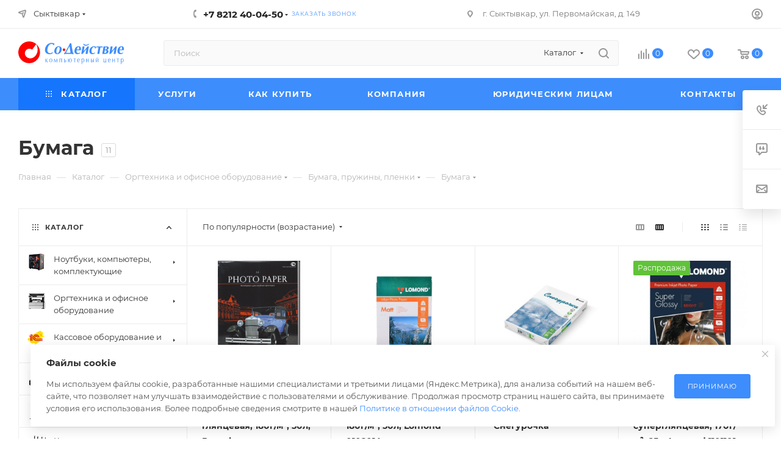

--- FILE ---
content_type: text/html; charset=UTF-8
request_url: https://sykt.sodrk.ru/catalog/bumaga/
body_size: 100084
content:
<!DOCTYPE html>
<html xmlns="http://www.w3.org/1999/xhtml" xml:lang="ru" lang="ru"  >
<head>
	<title>Бумага купить в Сыктывкаре в Содействие</title>
	<meta name="viewport" content="initial-scale=1.0, width=device-width, maximum-scale=1" />
	<meta name="HandheldFriendly" content="true" />
	<meta name="yes" content="yes" />
	<meta name="apple-mobile-web-app-status-bar-style" content="black" />
	<meta name="SKYPE_TOOLBAR" content="SKYPE_TOOLBAR_PARSER_COMPATIBLE" />
	<meta http-equiv="Content-Type" content="text/html; charset=UTF-8" />
<meta name="keywords" content="бумага каталог, бумага цена, бумага купить в Сыктывкаре" />
<meta name="description" content="Купить бумага по выгодной цене в интернет-магазине Содействие с доставкой в Сыктывкаре и другие регионы России." />
<script data-skip-moving="true">(function(w, d, n) {var cl = "bx-core";var ht = d.documentElement;var htc = ht ? ht.className : undefined;if (htc === undefined || htc.indexOf(cl) !== -1){return;}var ua = n.userAgent;if (/(iPad;)|(iPhone;)/i.test(ua)){cl += " bx-ios";}else if (/Windows/i.test(ua)){cl += ' bx-win';}else if (/Macintosh/i.test(ua)){cl += " bx-mac";}else if (/Linux/i.test(ua) && !/Android/i.test(ua)){cl += " bx-linux";}else if (/Android/i.test(ua)){cl += " bx-android";}cl += (/(ipad|iphone|android|mobile|touch)/i.test(ua) ? " bx-touch" : " bx-no-touch");cl += w.devicePixelRatio && w.devicePixelRatio >= 2? " bx-retina": " bx-no-retina";if (/AppleWebKit/.test(ua)){cl += " bx-chrome";}else if (/Opera/.test(ua)){cl += " bx-opera";}else if (/Firefox/.test(ua)){cl += " bx-firefox";}ht.className = htc ? htc + " " + cl : cl;})(window, document, navigator);</script>

<link href="/bitrix/css/aspro.max/notice.min.css?17537731002876"  rel="stylesheet" />
<link href="/bitrix/js/ui/design-tokens/dist/ui.design-tokens.min.css?175377309323463"  rel="stylesheet" />
<link href="/bitrix/js/ui/fonts/opensans/ui.font.opensans.min.css?17537730922320"  rel="stylesheet" />
<link href="/bitrix/js/main/popup/dist/main.popup.bundle.min.css?175377850528056"  rel="stylesheet" />
<link href="/bitrix/cache/css/s1/aspro_max/page_c91df50ac371925ddd1f6cb97ba8ff90/page_c91df50ac371925ddd1f6cb97ba8ff90_v1.css?176820140868332"  rel="stylesheet" />
<link href="/bitrix/cache/css/s1/aspro_max/default_b4ab49612ecb3eb939d1bc2c6f243492/default_b4ab49612ecb3eb939d1bc2c6f243492_v1.css?17682014089228"  rel="stylesheet" />
<link href="/bitrix/cache/css/s1/aspro_max/template_2f1958066ae05d840e01d07d33e701f1/template_2f1958066ae05d840e01d07d33e701f1_v1.css?17682014081152958"  data-template-style="true" rel="stylesheet" />


<script type="extension/settings" data-extension="currency.currency-core">{"region":"ru"}</script>


<!-- BEGIN JIVOSITE CODE -->
                <!-- END JIVOSITE CODE -->
            
            <!-- Yandex.Metrika counter -->
            
            <!-- /Yandex.Metrika counter -->
                    
<link href="/bitrix/templates/aspro_max/css/critical.min.css?175377308724" data-skip-moving="true" rel="stylesheet">
<meta name="theme-color" content="#3d8dfd">
<style>:root{--theme-base-color: #3d8dfd;--theme-base-opacity-color: #3d8dfd1a;--theme-base-color-hue:215;--theme-base-color-saturation:98%;--theme-base-color-lightness:62%;}</style>
<style>html {--theme-page-width: 1500px;--theme-page-width-padding: 30px}</style>
<script data-skip-moving="true">window.lazySizesConfig = window.lazySizesConfig || {};lazySizesConfig.loadMode = 1;lazySizesConfig.expand = 200;lazySizesConfig.expFactor = 1;lazySizesConfig.hFac = 0.1;window.lazySizesConfig.loadHidden = false;window.lazySizesConfig.lazyClass = "lazy";</script>
<script src="/bitrix/templates/aspro_max/js/ls.unveilhooks.min.js" data-skip-moving="true" defer></script>
<script src="/bitrix/templates/aspro_max/js/lazysizes.min.js" data-skip-moving="true" defer></script>
<link href="/bitrix/templates/aspro_max/css/print.min.css?175377308721755" data-template-style="true" rel="stylesheet" media="print">
                    
                    <script data-skip-moving="true" src="/bitrix/js/main/jquery/jquery-3.6.0.min.js"></script>
                    <script data-skip-moving="true" src="/bitrix/templates/aspro_max/js/speed.min.js?=1753773088"></script>
<link rel="shortcut icon" href="/favicon.ico" type="image/x-icon" />
<link rel="apple-touch-icon" sizes="180x180" href="/upload/CMax/9a9/9a9815618921c3b49a43bdc12d9aa86c.png" />
<meta property="ya:interaction" content="XML_FORM" />
<meta property="ya:interaction:url" content="https://sykt.sodrk.ru/catalog/bumaga/?mode=xml" />
<meta property="og:image" content="https://sykt.sodrk.ru:443/upload/iblock/c89/c89c403fd338473a348bfe92b49c62f2.jpg" />
<link rel="image_src" href="https://sykt.sodrk.ru:443/upload/iblock/c89/c89c403fd338473a348bfe92b49c62f2.jpg"  />
<meta property="og:title" content="Бумага купить в Сыктывкаре в Содействие" />
<meta property="og:type" content="website" />
<meta property="og:url" content="https://sykt.sodrk.ru:443/catalog/bumaga/" />
<meta property="og:description" content="Купить бумага по выгодной цене в интернет-магазине Содействие с доставкой в Сыктывкаре и другие регионы России." />
		<style>html {--theme-items-gap:32px;--fixed-header:80px;}</style>	</head>
<body class=" site_s1  fill_bg_n catalog-delayed-btn-Y theme-light" id="main" data-site="/">
		
	<div id="panel"></div>
	
				<!--'start_frame_cache_basketitems-component-block'-->												<div id="ajax_basket"></div>
					<!--'end_frame_cache_basketitems-component-block'-->								<div class="cd-modal-bg"></div>
		<script data-skip-moving="true">var solutionName = 'arMaxOptions';</script>
		<script src="/bitrix/templates/aspro_max/js/setTheme.php?site_id=s1&site_dir=/" data-skip-moving="true"></script>
				<div class="wrapper1  header_bgcolored long_header colored_header with_left_block  catalog_page basket_normal basket_fill_WHITE side_LEFT block_side_WIDE catalog_icons_Y banner_auto with_fast_view mheader-v1 header-v7 header-font-lower_N regions_Y title_position_LEFT footer-v3 front-vindex1 mfixed_Y mfixed_view_scroll_top title-v3 lazy_Y with_phones compact-catalog normal-catalog-img landing-normal big-banners-mobile-slider bottom-icons-panel-N compact-breadcrumbs-N catalog-delayed-btn-Y  ">

<div class="mega_fixed_menu scrollblock">
	<div class="maxwidth-theme">
		<svg class="svg svg-close" width="14" height="14" viewBox="0 0 14 14">
		  <path data-name="Rounded Rectangle 568 copy 16" d="M1009.4,953l5.32,5.315a0.987,0.987,0,0,1,0,1.4,1,1,0,0,1-1.41,0L1008,954.4l-5.32,5.315a0.991,0.991,0,0,1-1.4-1.4L1006.6,953l-5.32-5.315a0.991,0.991,0,0,1,1.4-1.4l5.32,5.315,5.31-5.315a1,1,0,0,1,1.41,0,0.987,0.987,0,0,1,0,1.4Z" transform="translate(-1001 -946)"></path>
		</svg>
		<i class="svg svg-close mask arrow"></i>
		<div class="row">
			<div class="col-md-9">
				<div class="left_menu_block">
					<div class="logo_block flexbox flexbox--row align-items-normal">
						<div class="logo">
							<a href="/"><img src="/upload/CMax/65d/65dcff20b344daf12d28ee249c2e7fc7.svg" alt="Содействие" title="Содействие" data-src="" /></a>						</div>
						<div class="top-description addr">
							Интернет-магазин компьютерной техники						</div>
					</div>
					<div class="search_block">
						<div class="search_wrap">
							<div class="search-block">
									<div class="search-wrapper">
		<div id="title-search_mega_menu">
			<form action="/catalog/" class="search search--hastype">
				<div class="search-input-div">
					<input class="search-input" id="title-search-input_mega_menu" type="text" name="q" value="" placeholder="Поиск" size="20" maxlength="50" autocomplete="off" />
				</div>
				<div class="search-button-div">
					<button class="btn btn-search" type="submit" name="s" value="Найти"><i class="svg search2  inline " aria-hidden="true"><svg width="17" height="17" ><use xlink:href="/bitrix/templates/aspro_max/images/svg/header_icons_srite.svg?1760672294#search"></use></svg></i></button>
											<div class="dropdown-select searchtype">
							<input type="hidden" name="type" value="catalog" />
							<div class="dropdown-select__title darken font_xs">
								<span>Каталог</span>
								<i class="svg  svg-inline-search-down" aria-hidden="true" ><svg xmlns="http://www.w3.org/2000/svg" width="5" height="3" viewBox="0 0 5 3"><path class="cls-1" d="M250,80h5l-2.5,3Z" transform="translate(-250 -80)"/></svg></i>							</div>
							<div class="dropdown-select__list dropdown-menu-wrapper" role="menu">
								<!--noindex-->
								<div class="dropdown-menu-inner rounded3">
									<div class="dropdown-select__list-item font_xs">
										<span class="dropdown-select__list-link darken" data-type="all">
											<span>По всему сайту</span>
										</span>
									</div>
									<div class="dropdown-select__list-item font_xs">
										<span class="dropdown-select__list-link dropdown-select__list-link--current" data-type="catalog">
											<span>По каталогу</span>
										</span>
									</div>
								</div>
								<!--/noindex-->
							</div>
						</div>
					<span class="close-block inline-search-hide"><span class="svg svg-close close-icons"></span></span>
				</div>
			</form>
		</div>
	</div>
							</div>
						</div>
					</div>
					<div class="loadings" style="height:125px;width:50px;" data-nlo="menu-megafixed">					</div>				</div>
			</div>
			<div class="col-md-3">
				<div class="right_menu_block">
					<div class="contact_wrap">
						<div class="info">
							<div class="phone blocks">
								<div class="">
									<!--'start_frame_cache_header-allphones-block1'-->                                <!-- noindex -->
            <div class="phone with_dropdown white sm">
                                    <div class="wrap">
                        <div>
                                    <i class="svg svg-inline-phone  inline " aria-hidden="true"><svg width="5" height="13" ><use xlink:href="/bitrix/templates/aspro_max/images/svg/header_icons_srite.svg?1760672294#phone_footer"></use></svg></i><a rel="nofollow" href="tel:+78212400450">+7 8212 40-04-50</a>
                                        </div>
                    </div>
                                                    <div class="dropdown ">
                        <div class="wrap scrollblock">
                                <div class="more_phone flexbox flexbox--row flexbox--gap flexbox--gap-16">
                                    <a class="more_phone_a  flexbox flexbox--row flexbox--gap flexbox--gap-8" rel="nofollow" href="tel:+78212400450">
                                        <span class="phones__phone-icon no-icon">
                                                                                    </span>
                                        <span class="phones__phone-link-text flexbox dropdown--top-reverse flexbox--gap flexbox--gap-8">
                                            <span class="phones__phone-title">+7 8212 40-04-50</span>
                                                                                            <span class="phones__phone-descript"><span class="descr">Общий номер</span></span>
                                                                                    </span>
                                    </a>
                                                                    </div>
                                <div class="more_phone flexbox flexbox--row flexbox--gap flexbox--gap-16">
                                    <a class="more_phone_a  flexbox flexbox--row flexbox--gap flexbox--gap-8" rel="nofollow" href="tel:+78212400582">
                                        <span class="phones__phone-icon no-icon">
                                                                                    </span>
                                        <span class="phones__phone-link-text flexbox dropdown--top-reverse flexbox--gap flexbox--gap-8">
                                            <span class="phones__phone-title">+7 8212 40-05-82</span>
                                                                                            <span class="phones__phone-descript"><span class="descr">Сервисный центр</span></span>
                                                                                    </span>
                                    </a>
                                                                    </div>
                                                    </div>
                    </div>
                    <i class="svg svg-inline-down  inline " aria-hidden="true"><svg width="5" height="3" ><use xlink:href="/bitrix/templates/aspro_max/images/svg/header_icons_srite.svg?1760672294#Triangle_down"></use></svg></i>
                            </div>
            <!-- /noindex -->
                <!--'end_frame_cache_header-allphones-block1'-->								</div>
								<div class="callback_wrap">
									<span class="callback-block animate-load font_upper colored" data-event="jqm" data-param-form_id="CALLBACK" data-name="callback">Заказать звонок</span>
								</div>
							</div>
							<div class="question_button_wrapper">
								<span class="btn btn-lg btn-transparent-border-color btn-wide animate-load colored_theme_hover_bg-el" data-event="jqm" data-param-form_id="ASK" data-name="ask">
									Задать вопрос								</span>
							</div>
							<div class="person_wrap">
        <!--'start_frame_cache_header-auth-block1'-->            <!-- noindex --><div class="auth_wr_inner "><a rel="nofollow" title="Мой кабинет" class="personal-link dark-color animate-load" data-event="jqm" data-param-backurl="%2Fcatalog%2Fbumaga%2F" data-param-type="auth" data-name="auth" href="/personal/"><i class="svg svg-inline-cabinet big inline " aria-hidden="true"><svg width="18" height="18" ><use xlink:href="/bitrix/templates/aspro_max/images/svg/header_icons_srite.svg?1760672294#user"></use></svg></i><span class="wrap"><span class="name">Войти</span></span></a></div><!-- /noindex -->        <!--'end_frame_cache_header-auth-block1'-->
            <!--'start_frame_cache_mobile-basket-with-compare-block1'-->        <!-- noindex -->
                    <div class="menu middle">
                <ul>
                                            <li class="counters">
                            <a rel="nofollow" class="dark-color basket-link basket ready " href="/basket/">
                                <i class="svg  svg-inline-basket" aria-hidden="true" ><svg class="" width="19" height="16" viewBox="0 0 19 16"><path data-name="Ellipse 2 copy 9" class="cls-1" d="M956.047,952.005l-0.939,1.009-11.394-.008-0.952-1-0.953-6h-2.857a0.862,0.862,0,0,1-.952-1,1.025,1.025,0,0,1,1.164-1h2.327c0.3,0,.6.006,0.6,0.006a1.208,1.208,0,0,1,1.336.918L943.817,947h12.23L957,948v1Zm-11.916-3,0.349,2h10.007l0.593-2Zm1.863,5a3,3,0,1,1-3,3A3,3,0,0,1,945.994,954.005ZM946,958a1,1,0,1,0-1-1A1,1,0,0,0,946,958Zm7.011-4a3,3,0,1,1-3,3A3,3,0,0,1,953.011,954.005ZM953,958a1,1,0,1,0-1-1A1,1,0,0,0,953,958Z" transform="translate(-938 -944)"></path></svg></i>                                <span>Корзина<span class="count js-count empted">0</span></span>
                            </a>
                        </li>
                                                                <li class="counters">
                            <a rel="nofollow"
                                class="dark-color basket-link delay ready "
                                href="/personal/favorite/"
                            >
                                <i class="svg  svg-inline-basket" aria-hidden="true" ><svg xmlns="http://www.w3.org/2000/svg" width="16" height="13" viewBox="0 0 16 13"><defs><style>.clsw-1{fill:#fff;fill-rule:evenodd;}</style></defs><path class="clsw-1" d="M506.755,141.6l0,0.019s-4.185,3.734-5.556,4.973a0.376,0.376,0,0,1-.076.056,1.838,1.838,0,0,1-1.126.357,1.794,1.794,0,0,1-1.166-.4,0.473,0.473,0,0,1-.1-0.076c-1.427-1.287-5.459-4.878-5.459-4.878l0-.019A4.494,4.494,0,1,1,500,135.7,4.492,4.492,0,1,1,506.755,141.6Zm-3.251-5.61A2.565,2.565,0,0,0,501,138h0a1,1,0,1,1-2,0h0a2.565,2.565,0,0,0-2.506-2,2.5,2.5,0,0,0-1.777,4.264l-0.013.019L500,145.1l5.179-4.749c0.042-.039.086-0.075,0.126-0.117l0.052-.047-0.006-.008A2.494,2.494,0,0,0,503.5,135.993Z" transform="translate(-492 -134)"/></svg></i>                                <span>Избранные товары<span class="count js-count empted">0</span></span>
                            </a>
                        </li>
                                    </ul>
            </div>
                            <div class="menu middle">
                <ul>
                    <li class="counters">
                        <a rel="nofollow" class="dark-color basket-link compare ready " href="/catalog/compare.php">
                            <i class="svg inline  svg-inline-compare " aria-hidden="true" ><svg xmlns="http://www.w3.org/2000/svg" width="18" height="17" viewBox="0 0 18 17"><defs><style>.cls-1{fill:#333;fill-rule:evenodd;}</style></defs><path  data-name="Rounded Rectangle 865" class="cls-1" d="M597,78a1,1,0,0,1,1,1v9a1,1,0,0,1-2,0V79A1,1,0,0,1,597,78Zm4-6a1,1,0,0,1,1,1V88a1,1,0,0,1-2,0V73A1,1,0,0,1,601,72Zm4,8a1,1,0,0,1,1,1v7a1,1,0,0,1-2,0V81A1,1,0,0,1,605,80Zm-12-5a1,1,0,0,1,1,1V88a1,1,0,0,1-2,0V76A1,1,0,0,1,593,75Zm-4,5a1,1,0,0,1,1,1v7a1,1,0,0,1-2,0V81A1,1,0,0,1,589,80Z" transform="translate(-588 -72)"/></svg>
</i>                            <span>Сравнение товаров<span class="count js-count empted">0</span></span>
                        </a>
                    </li>
                </ul>
            </div>
                <!-- /noindex -->
        <!--'end_frame_cache_mobile-basket-with-compare-block1'-->    							</div>
						</div>
					</div>
					<div class="footer_wrap">
													<div class="inline-block">
								<div class="top-description no-title">
									<!--'start_frame_cache_allregions-list-block1'-->			<div class="region_wrapper">
			<div class="io_wrapper">
				<i class="svg svg-inline-mark  inline " aria-hidden="true"><svg width="13" height="13" ><use xlink:href="/bitrix/templates/aspro_max/images/svg/header_icons_srite.svg?1760672294#location"></use></svg></i>				<div class="city_title">Ваш город</div>
									<div class="js_city_chooser  animate-load  io_wrapper" data-event="jqm" data-name="city_chooser_small" data-param-href="%2Fcatalog%2Fbumaga%2F" data-param-form_id="city_chooser">
						<span>Сыктывкар</span><span class="arrow"><i class="svg inline  svg-inline-down" aria-hidden="true" ><svg xmlns="http://www.w3.org/2000/svg" width="5" height="3" viewBox="0 0 5 3"><path class="cls-1" d="M250,80h5l-2.5,3Z" transform="translate(-250 -80)"/></svg></i></span>
					</div>
							</div>
					</div>
	<!--'end_frame_cache_allregions-list-block1'-->								</div>
							</div>
						
                        <!--'start_frame_cache_email-block1'-->        
                                                <div class="email blocks color-theme-hover">
                        <i class="svg inline  svg-inline-email" aria-hidden="true" ><svg xmlns="http://www.w3.org/2000/svg" width="11" height="9" viewBox="0 0 11 9"><path  data-name="Rectangle 583 copy 16" class="cls-1" d="M367,142h-7a2,2,0,0,1-2-2v-5a2,2,0,0,1,2-2h7a2,2,0,0,1,2,2v5A2,2,0,0,1,367,142Zm0-2v-3.039L364,139h-1l-3-2.036V140h7Zm-6.634-5,3.145,2.079L366.634,135h-6.268Z" transform="translate(-358 -133)"/></svg></i>                                                    <a href="mailto:all@sodrk.ru" target="_blank">all@sodrk.ru</a>
                                            </div>
                <!--'end_frame_cache_email-block1'-->        
                        <!--'start_frame_cache_address-block1'-->        
                                                <div class="address blocks">
                        <i class="svg inline  svg-inline-addr" aria-hidden="true" ><svg xmlns="http://www.w3.org/2000/svg" width="9" height="12" viewBox="0 0 9 12"><path class="cls-1" d="M959.135,82.315l0.015,0.028L955.5,87l-3.679-4.717,0.008-.013a4.658,4.658,0,0,1-.83-2.655,4.5,4.5,0,1,1,9,0A4.658,4.658,0,0,1,959.135,82.315ZM955.5,77a2.5,2.5,0,0,0-2.5,2.5,2.467,2.467,0,0,0,.326,1.212l-0.014.022,2.181,3.336,2.034-3.117c0.033-.046.063-0.094,0.093-0.142l0.066-.1-0.007-.009a2.468,2.468,0,0,0,.32-1.2A2.5,2.5,0,0,0,955.5,77Z" transform="translate(-951 -75)"/></svg></i>                        г. Сыктывкар, ул. Первомайская, д. 149                    </div>
                <!--'end_frame_cache_address-block1'-->        
    						<div class="social-block">
							<div class="social-icons">
		<!-- noindex -->
	<ul>
					<li class="vk">
				<a href="https://vk.com/sodrk" target="_blank" rel="nofollow" title="Вконтакте">
					Вконтакте				</a>
			</li>
																        																			</ul>
	<!-- /noindex -->
</div>
						</div>
					</div>
				</div>
			</div>
		</div>
	</div>
</div>
<div class="header_wrap visible-lg visible-md title-v3 ">
	<header id="header">
		<div class="top-block top-block-v1 header-wrapper">
   <div class="maxwidth-theme logo_and_menu-row icons_top logo_top_white">
      <div class="wrapp_block logo-row">
         <div class="items-wrapper header__top-inner">
                           <div class="header__top-item ">
                  <div class="top-description no-title wicons">
                     <!--'start_frame_cache_allregions-list-block2'-->			<div class="region_wrapper">
			<div class="io_wrapper">
				<i class="svg svg-inline-mark  inline " aria-hidden="true"><svg width="13" height="13" ><use xlink:href="/bitrix/templates/aspro_max/images/svg/header_icons_srite.svg?1760672294#location"></use></svg></i>				<div class="city_title">Ваш город</div>
									<div class="js_city_chooser  animate-load  io_wrapper" data-event="jqm" data-name="city_chooser_small" data-param-href="%2Fcatalog%2Fbumaga%2F" data-param-form_id="city_chooser">
						<span>Сыктывкар</span><span class="arrow"><i class="svg inline  svg-inline-down" aria-hidden="true" ><svg xmlns="http://www.w3.org/2000/svg" width="5" height="3" viewBox="0 0 5 3"><path class="cls-1" d="M250,80h5l-2.5,3Z" transform="translate(-250 -80)"/></svg></i></span>
					</div>
							</div>
					</div>
	<!--'end_frame_cache_allregions-list-block2'-->                  </div>
               </div>
                        <div class="header__top-item">
               <div class="phone-block icons">
                                    <div class="inline-block">
                     <!--'start_frame_cache_header-allphones-block2'-->                                <!-- noindex -->
            <div class="phone with_dropdown">
                                    <i class="svg svg-inline-phone  inline " aria-hidden="true"><svg width="5" height="13" ><use xlink:href="/bitrix/templates/aspro_max/images/svg/header_icons_srite.svg?1760672294#phone_black"></use></svg></i><a rel="nofollow" href="tel:+78212400450">+7 8212 40-04-50</a>
                                                    <div class="dropdown ">
                        <div class="wrap scrollblock">
                                <div class="more_phone flexbox flexbox--row flexbox--gap flexbox--gap-16">
                                    <a class="more_phone_a  flexbox flexbox--row flexbox--gap flexbox--gap-8" rel="nofollow" href="tel:+78212400450">
                                        <span class="phones__phone-icon no-icon">
                                                                                    </span>
                                        <span class="phones__phone-link-text flexbox dropdown--top-reverse flexbox--gap flexbox--gap-8">
                                            <span class="phones__phone-title">+7 8212 40-04-50</span>
                                                                                            <span class="phones__phone-descript"><span class="descr">Общий номер</span></span>
                                                                                    </span>
                                    </a>
                                                                    </div>
                                <div class="more_phone flexbox flexbox--row flexbox--gap flexbox--gap-16">
                                    <a class="more_phone_a  flexbox flexbox--row flexbox--gap flexbox--gap-8" rel="nofollow" href="tel:+78212400582">
                                        <span class="phones__phone-icon no-icon">
                                                                                    </span>
                                        <span class="phones__phone-link-text flexbox dropdown--top-reverse flexbox--gap flexbox--gap-8">
                                            <span class="phones__phone-title">+7 8212 40-05-82</span>
                                                                                            <span class="phones__phone-descript"><span class="descr">Сервисный центр</span></span>
                                                                                    </span>
                                    </a>
                                                                    </div>
                                                    </div>
                    </div>
                    <i class="svg svg-inline-down  inline " aria-hidden="true"><svg width="5" height="3" ><use xlink:href="/bitrix/templates/aspro_max/images/svg/header_icons_srite.svg?1760672294#Triangle_down"></use></svg></i>
                            </div>
            <!-- /noindex -->
                <!--'end_frame_cache_header-allphones-block2'-->                  </div>
                                                      <div class="inline-block">
                     <span class="callback-block animate-load font_upper_xs colored" data-event="jqm" data-param-form_id="CALLBACK" data-name="callback">Заказать звонок</span>
                  </div>
                                 </div>
            </div>
            <div class="header__top-item addr-block">
               <div>
                        <!--'start_frame_cache_address-block2'-->        
                                                <div class="address tables inline-block">
                        <i class="svg inline  svg-inline-addr" aria-hidden="true" ><svg xmlns="http://www.w3.org/2000/svg" width="9" height="12" viewBox="0 0 9 12"><path class="cls-1" d="M959.135,82.315l0.015,0.028L955.5,87l-3.679-4.717,0.008-.013a4.658,4.658,0,0,1-.83-2.655,4.5,4.5,0,1,1,9,0A4.658,4.658,0,0,1,959.135,82.315ZM955.5,77a2.5,2.5,0,0,0-2.5,2.5,2.467,2.467,0,0,0,.326,1.212l-0.014.022,2.181,3.336,2.034-3.117c0.033-.046.063-0.094,0.093-0.142l0.066-.1-0.007-.009a2.468,2.468,0,0,0,.32-1.2A2.5,2.5,0,0,0,955.5,77Z" transform="translate(-951 -75)"/></svg></i>                        г. Сыктывкар, ул. Первомайская, д. 149                    </div>
                <!--'end_frame_cache_address-block2'-->        
    </div>
            </div>
            <div class="header__top-item ">
               <div class="line-block line-block--40 line-block--40-1200">
                                                                                            <div class="line-block__item no-shrinked ">
                     <div class="show-fixed top-ctrl">
                        <div class="personal_wrap">
                           <div class="wrap_icon inner-table-block person ">
        <!--'start_frame_cache_header-auth-block2'-->            <!-- noindex --><div class="auth_wr_inner "><a rel="nofollow" title="Мой кабинет" class="personal-link dark-color animate-load" data-event="jqm" data-param-backurl="%2Fcatalog%2Fbumaga%2F" data-param-type="auth" data-name="auth" href="/personal/"><i class="svg svg-inline-cabinet big inline " aria-hidden="true"><svg width="18" height="18" ><use xlink:href="/bitrix/templates/aspro_max/images/svg/header_icons_srite.svg?1760672294#user"></use></svg></i><span class="wrap"><span class="name">Войти</span></span></a></div><!-- /noindex -->        <!--'end_frame_cache_header-auth-block2'-->
                               </div>
                        </div>
                     </div>
                  </div>
               </div>
            </div>
         </div>
      </div>
   </div>
</div>
<div class="header-wrapper header-v7">
   <div class="logo_and_menu-row header__top-part">
      <div class="maxwidth-theme logo-row">
         <div class="header__top-inner">
            <div class="logo-block floated header__top-item">
               <div class="line-block line-block--16">
                  <div class="logo line-block__item no-shrinked">
                     <a href="/"><img src="/upload/CMax/65d/65dcff20b344daf12d28ee249c2e7fc7.svg" alt="Содействие" title="Содействие" data-src="" /></a>                  </div>
               </div>
            </div>
            <div class="header__top-item">
               <div class="float_wrapper">
                  <div class="hidden-sm hidden-xs">
                     <div class="top-description addr">
                        Интернет-магазин компьютерной техники                     </div>
                  </div>
               </div>
            </div>
            <div class="header__top-item flex1 fix-block">
               <div class="search_wrap">
                  <div class="search-block inner-table-block">
		<div class="search-wrapper">
			<div id="title-search_fixed">
				<form action="/catalog/" class="search search--hastype">
					<div class="search-input-div">
						<input class="search-input" id="title-search-input_fixed" type="text" name="q" value="" placeholder="Поиск" size="20" maxlength="50" autocomplete="off" />
					</div>
					<div class="search-button-div">
													<button class="btn btn-search" type="submit" name="s" value="Найти">
								<i class="svg search2  inline " aria-hidden="true"><svg width="17" height="17" ><use xlink:href="/bitrix/templates/aspro_max/images/svg/header_icons_srite.svg?1760672294#search"></use></svg></i>							</button>
													<div class="dropdown-select searchtype">
								<input type="hidden" name="type" value="catalog" />
								<div class="dropdown-select__title darken font_xs">
									<span>Каталог</span>
									<i class="svg  svg-inline-search-down" aria-hidden="true" ><svg xmlns="http://www.w3.org/2000/svg" width="5" height="3" viewBox="0 0 5 3"><path class="cls-1" d="M250,80h5l-2.5,3Z" transform="translate(-250 -80)"/></svg></i>								</div>
								<div class="dropdown-select__list dropdown-menu-wrapper" role="menu">
									<!--noindex-->
									<div class="dropdown-menu-inner rounded3">
										<div class="dropdown-select__list-item font_xs">
											<span class="dropdown-select__list-link darken" data-type="all">
												<span>По всему сайту</span>
											</span>
										</div>
										<div class="dropdown-select__list-item font_xs">
											<span class="dropdown-select__list-link dropdown-select__list-link--current" data-type="catalog">
												<span>По каталогу</span>
											</span>
										</div>
									</div>
									<!--/noindex-->
								</div>
							</div>
						<span class="close-block inline-search-hide"><i class="svg inline  svg-inline-search svg-close close-icons colored_theme_hover" aria-hidden="true" ><svg xmlns="http://www.w3.org/2000/svg" width="16" height="16" viewBox="0 0 16 16"><path data-name="Rounded Rectangle 114 copy 3" class="cccls-1" d="M334.411,138l6.3,6.3a1,1,0,0,1,0,1.414,0.992,0.992,0,0,1-1.408,0l-6.3-6.306-6.3,6.306a1,1,0,0,1-1.409-1.414l6.3-6.3-6.293-6.3a1,1,0,0,1,1.409-1.414l6.3,6.3,6.3-6.3A1,1,0,0,1,340.7,131.7Z" transform="translate(-325 -130)"></path></svg></i></span>
					</div>
				</form>
			</div>
		</div>
	                  </div>
               </div>
            </div>
                        <div class="right-icons  wb line-block__item header__top-item">
               <div class="line-block line-block--40 line-block--40-1200">
                                                          <!--'start_frame_cache_header-basket-with-compare-block1'-->                                                            <div class="wrap_icon wrap_basket baskets line-block__item">
                                        <!--noindex-->
			<a class="basket-link compare   big " href="/catalog/compare.php" title="Список сравниваемых элементов">
		<span class="js-basket-block"><i class="svg svg-inline-compare big inline " aria-hidden="true"><svg width="18" height="17" ><use xlink:href="/bitrix/templates/aspro_max/images/svg/header_icons_srite.svg?1760672294#compare"></use></svg></i><span class="title dark_link">Сравнение</span><span class="count js-count">0</span></span>
	</a>
	<!--/noindex-->
                                            </div>
                <!-- noindex -->
                                                            <div class="wrap_icon wrap_basket baskets line-block__item">
                                            <a
                            rel="nofollow"
                            class="basket-link delay  big basket-count"
                            href="/personal/favorite/"
                            title="Избранные товары"
                        >
                            <span class="js-basket-block">
                                <i class="svg wish big inline " aria-hidden="true"><svg width="20" height="16" ><use xlink:href="/bitrix/templates/aspro_max/images/svg/header_icons_srite.svg?1760672294#chosen"></use></svg></i>                                <span class="title dark_link">Избранные товары</span>
                                <span class="count js-count">0</span>
                            </span>
                        </a>
                                            </div>
                                                                                                <div class="wrap_icon wrap_basket baskets line-block__item top_basket">
                                            <a rel="nofollow" class="basket-link basket   big " href="/basket/" title="Корзина пуста">
                            <span class="js-basket-block">
                                <i class="svg basket big inline " aria-hidden="true"><svg width="19" height="16" ><use xlink:href="/bitrix/templates/aspro_max/images/svg/header_icons_srite.svg?1760672294#basket"></use></svg></i>                                                                <span class="title dark_link">Корзина</span>
                                <span class="count js-count">0</span>
                                                            </span>
                        </a>
                        <span class="basket_hover_block loading_block loading_block_content"></span>
                                            </div>
                                                    <!-- /noindex -->
            <!--'end_frame_cache_header-basket-with-compare-block1'-->                                       </div>
            </div>
                     </div>
      </div>
   </div>
   <div class="menu-row middle-block bgcolored">
      <div class="maxwidth-theme">
         <div class="row">
            <div class="col-md-12">
               <div class="menu-only">
                  <nav class="mega-menu sliced">
                     			<div class="table-menu">
		<table>
			<tr>
					<td class="menu-item unvisible dropdown catalog wide_menu  active">
						<div class="wrap">
							<a class="dropdown-toggle" href="/catalog/">
								<div>
																			<i class="svg inline  svg-inline-icon_catalog" aria-hidden="true" ><svg xmlns="http://www.w3.org/2000/svg" width="10" height="10" viewBox="0 0 10 10"><path  data-name="Rounded Rectangle 969 copy 7" class="cls-1" d="M644,76a1,1,0,1,1-1,1A1,1,0,0,1,644,76Zm4,0a1,1,0,1,1-1,1A1,1,0,0,1,648,76Zm4,0a1,1,0,1,1-1,1A1,1,0,0,1,652,76Zm-8,4a1,1,0,1,1-1,1A1,1,0,0,1,644,80Zm4,0a1,1,0,1,1-1,1A1,1,0,0,1,648,80Zm4,0a1,1,0,1,1-1,1A1,1,0,0,1,652,80Zm-8,4a1,1,0,1,1-1,1A1,1,0,0,1,644,84Zm4,0a1,1,0,1,1-1,1A1,1,0,0,1,648,84Zm4,0a1,1,0,1,1-1,1A1,1,0,0,1,652,84Z" transform="translate(-643 -76)"/></svg></i>																		Каталог																			<i class="svg svg-inline-down" aria-hidden="true"><svg width="5" height="3" ><use xlink:href="/bitrix/templates/aspro_max/images/svg/trianglearrow_sprite.svg?1753773087#trianglearrow_down"></use></svg></i>																	</div>
							</a>
																							<span class="tail"></span>
								<div class="dropdown-menu  long-menu-items BRANDS">
																			<div class="menu-navigation">
											<div class="menu-navigation__sections-wrapper">
												<div class="customScrollbar scrollblock">
													<div class="menu-navigation__sections">
																													<div class="menu-navigation__sections-item">
																<a
																	href="/catalog/noutbuki-kompyutery-komplektuyushchie/"
																	class="menu-navigation__sections-item-link font_xs dark_link  menu-navigation__sections-item-link--image menu-navigation__sections-item-dropdown"
																>
																																			<i class="svg right svg-inline-right inline " aria-hidden="true"><svg width="3" height="5" ><use xlink:href="/bitrix/templates/aspro_max/images/svg/trianglearrow_sprite.svg?1753773087#trianglearrow_right"></use></svg></i>																																																				<span class="image colored_theme_svg ">
																																																																													<img class="lazy" data-src="/upload/iblock/5f1/5f19cfcabef2c8010946bf8c1eef678b.jpg" src="/bitrix/templates/aspro_max/images/loaders/double_ring.svg" alt="" title="" />
																																					</span>
																																		<span class="name">Ноутбуки, компьютеры, комплектующие</span>
																</a>
															</div>
																													<div class="menu-navigation__sections-item">
																<a
																	href="/catalog/orgtekhnika-i-ofisnoe-oborudovanie/"
																	class="menu-navigation__sections-item-link font_xs dark_link  menu-navigation__sections-item-link--image menu-navigation__sections-item-dropdown"
																>
																																			<i class="svg right svg-inline-right inline " aria-hidden="true"><svg width="3" height="5" ><use xlink:href="/bitrix/templates/aspro_max/images/svg/trianglearrow_sprite.svg?1753773087#trianglearrow_right"></use></svg></i>																																																				<span class="image colored_theme_svg ">
																																																																													<img class="lazy" data-src="/upload/iblock/992/992a94e9328e0d56913f91c422a69f59.jpg" src="/bitrix/templates/aspro_max/images/loaders/double_ring.svg" alt="" title="" />
																																					</span>
																																		<span class="name">Оргтехника и офисное оборудование</span>
																</a>
															</div>
																													<div class="menu-navigation__sections-item">
																<a
																	href="/catalog/kassovoe-oborudovanie-i-po-1s/"
																	class="menu-navigation__sections-item-link font_xs dark_link  menu-navigation__sections-item-link--image menu-navigation__sections-item-dropdown"
																>
																																			<i class="svg right svg-inline-right inline " aria-hidden="true"><svg width="3" height="5" ><use xlink:href="/bitrix/templates/aspro_max/images/svg/trianglearrow_sprite.svg?1753773087#trianglearrow_right"></use></svg></i>																																																				<span class="image colored_theme_svg ">
																																																																													<img class="lazy" data-src="/upload/iblock/5f9/vkdts6ohvkb3ms9607o8dupy85kktz5u.png" src="/bitrix/templates/aspro_max/images/loaders/double_ring.svg" alt="" title="" />
																																					</span>
																																		<span class="name">Кассовое оборудование и ПО 1С</span>
																</a>
															</div>
																													<div class="menu-navigation__sections-item">
																<a
																	href="/catalog/planshety-i-gadzhety/"
																	class="menu-navigation__sections-item-link font_xs dark_link  menu-navigation__sections-item-link--image menu-navigation__sections-item-dropdown"
																>
																																			<i class="svg right svg-inline-right inline " aria-hidden="true"><svg width="3" height="5" ><use xlink:href="/bitrix/templates/aspro_max/images/svg/trianglearrow_sprite.svg?1753773087#trianglearrow_right"></use></svg></i>																																																				<span class="image colored_theme_svg ">
																																																																													<img class="lazy" data-src="/upload/iblock/749/74944dca6fed6e6fcdac08822e7c3ec2.jpg" src="/bitrix/templates/aspro_max/images/loaders/double_ring.svg" alt="" title="" />
																																					</span>
																																		<span class="name">Планшеты и гаджеты</span>
																</a>
															</div>
																													<div class="menu-navigation__sections-item">
																<a
																	href="/catalog/zip-detali-shleyfy/"
																	class="menu-navigation__sections-item-link font_xs dark_link  menu-navigation__sections-item-link--image menu-navigation__sections-item-dropdown"
																>
																																			<i class="svg right svg-inline-right inline " aria-hidden="true"><svg width="3" height="5" ><use xlink:href="/bitrix/templates/aspro_max/images/svg/trianglearrow_sprite.svg?1753773087#trianglearrow_right"></use></svg></i>																																																				<span class="image colored_theme_svg ">
																																																																													<img class="lazy" data-src="/upload/iblock/f8c/f8c763eada9c1e144f33c74cd0792744.jpg" src="/bitrix/templates/aspro_max/images/loaders/double_ring.svg" alt="" title="" />
																																					</span>
																																		<span class="name">ЗИП, детали, шлейфы</span>
																</a>
															</div>
																													<div class="menu-navigation__sections-item">
																<a
																	href="/catalog/kommunikatsionnoe-oborudovanie/"
																	class="menu-navigation__sections-item-link font_xs dark_link  menu-navigation__sections-item-link--image menu-navigation__sections-item-dropdown"
																>
																																			<i class="svg right svg-inline-right inline " aria-hidden="true"><svg width="3" height="5" ><use xlink:href="/bitrix/templates/aspro_max/images/svg/trianglearrow_sprite.svg?1753773087#trianglearrow_right"></use></svg></i>																																																				<span class="image colored_theme_svg ">
																																																																													<img class="lazy" data-src="/upload/iblock/afb/afb3b7abb81b8f64c78f6afdad430151.jpg" src="/bitrix/templates/aspro_max/images/loaders/double_ring.svg" alt="" title="" />
																																					</span>
																																		<span class="name">Коммуникационное оборудование</span>
																</a>
															</div>
																													<div class="menu-navigation__sections-item">
																<a
																	href="/catalog/oborudovanie-dlya-shkol/"
																	class="menu-navigation__sections-item-link font_xs dark_link  menu-navigation__sections-item-link--image menu-navigation__sections-item-dropdown"
																>
																																			<i class="svg right svg-inline-right inline " aria-hidden="true"><svg width="3" height="5" ><use xlink:href="/bitrix/templates/aspro_max/images/svg/trianglearrow_sprite.svg?1753773087#trianglearrow_right"></use></svg></i>																																																				<span class="image colored_theme_svg ">
																																																																													<img class="lazy" data-src="/upload/iblock/201/pmvtn5djdbflrqfmriq3xkt18992barr.jpeg" src="/bitrix/templates/aspro_max/images/loaders/double_ring.svg" alt="" title="" />
																																					</span>
																																		<span class="name">Оборудование для школ</span>
																</a>
															</div>
																													<div class="menu-navigation__sections-item">
																<a
																	href="/catalog/tovary-s-utsenkoy/"
																	class="menu-navigation__sections-item-link font_xs dark_link  menu-navigation__sections-item-link--image menu-navigation__sections-item-dropdown"
																>
																																			<i class="svg right svg-inline-right inline " aria-hidden="true"><svg width="3" height="5" ><use xlink:href="/bitrix/templates/aspro_max/images/svg/trianglearrow_sprite.svg?1753773087#trianglearrow_right"></use></svg></i>																																																				<span class="image colored_theme_svg ">
																																																																													<img class="lazy" data-src="/upload/iblock/b83/b8347076934641ce6f50c6ec379b2368.jpg" src="/bitrix/templates/aspro_max/images/loaders/double_ring.svg" alt="" title="" />
																																					</span>
																																		<span class="name">Товары с уценкой</span>
																</a>
															</div>
																											</div>
												</div>
											</div>
											<div class="menu-navigation__content">
																		<div class="customScrollbar scrollblock scrollblock--thick">
										<ul class="menu-wrapper menu-type-4" >
																																																																										<li class="dropdown-submenu   has_img parent-items">
																													<div class="flexbox flex-reverse">
																																																																																<div class="subitems-wrapper">
																	<ul class="menu-wrapper" >
																																																								<li class="dropdown-submenu   has_img">
																												<div class="menu_img ">
						<a href="/catalog/monitory-i-aksessuary/" class="noborder img_link colored_theme_svg">
															<img class="lazy" src="/bitrix/templates/aspro_max/images/loaders/double_ring.svg" data-src="/upload/resize_cache/iblock/a2e/60_60_0/a2e06fb65e27f0b560168d55d216968f.jpg" alt="Мониторы и аксессуары" title="Мониторы и аксессуары" />
													</a>
					</div>
														<a href="/catalog/monitory-i-aksessuary/" title="Мониторы и аксессуары">
						<span class="name option-font-bold">Мониторы и аксессуары</span><i class="svg right svg-inline-right" aria-hidden="true"><svg width="3" height="5" ><use xlink:href="/bitrix/templates/aspro_max/images/svg/trianglearrow_sprite.svg?1753773087#trianglearrow_right"></use></svg></i>							</a>
														<ul class="dropdown-menu toggle_menu">
																	<li class="menu-item   ">
							<a href="/catalog/monitory/" title="Мониторы"><span class="name">Мониторы</span>
							</a>
													</li>
																	<li class="menu-item   ">
							<a href="/catalog/kronshteyny-i-sistemy-krepleniya/" title="Кронштейны и системы крепления"><span class="name">Кронштейны и системы крепления</span>
							</a>
													</li>
																	<li class="menu-item   ">
							<a href="/catalog/razvetviteli-videosignala/" title="Разветвители видеосигнала"><span class="name">Разветвители видеосигнала</span>
							</a>
													</li>
																	<li class="menu-item   ">
							<a href="/catalog/tv-pristavki-i-antenny/" title="ТВ-приставки и антенны"><span class="name">ТВ-приставки и антенны</span>
							</a>
													</li>
														</ul>
																								</li>
																																																								<li class="dropdown-submenu   has_img">
																												<div class="menu_img ">
						<a href="/catalog/noutbuki-i-aksessuary/" class="noborder img_link colored_theme_svg">
															<img class="lazy" src="/bitrix/templates/aspro_max/images/loaders/double_ring.svg" data-src="/upload/resize_cache/iblock/08b/60_60_0/08bff23d22a6073552d1d4131a77fe40.jpg" alt="Ноутбуки и аксессуары" title="Ноутбуки и аксессуары" />
													</a>
					</div>
														<a href="/catalog/noutbuki-i-aksessuary/" title="Ноутбуки и аксессуары">
						<span class="name option-font-bold">Ноутбуки и аксессуары</span><i class="svg right svg-inline-right" aria-hidden="true"><svg width="3" height="5" ><use xlink:href="/bitrix/templates/aspro_max/images/svg/trianglearrow_sprite.svg?1753773087#trianglearrow_right"></use></svg></i>							</a>
														<ul class="dropdown-menu toggle_menu">
																	<li class="menu-item   ">
							<a href="/catalog/noutbuki/" title="Ноутбуки"><span class="name">Ноутбуки</span>
							</a>
													</li>
																	<li class="menu-item   ">
							<a href="/catalog/sumki-dlya-noutbukov/" title="Сумки для ноутбуков"><span class="name">Сумки для ноутбуков</span>
							</a>
													</li>
																	<li class="menu-item   ">
							<a href="/catalog/podstavki-dlya-noutbukov/" title="Подставки для ноутбуков"><span class="name">Подставки для ноутбуков</span>
							</a>
													</li>
																	<li class="menu-item   ">
							<a href="/catalog/bloki-pitaniya-dlya-noutbukov/" title="Блоки питания для ноутбуков"><span class="name">Блоки питания для ноутбуков</span>
							</a>
													</li>
																	<li class="menu-item   ">
							<a href="/catalog/prochie-aksessuary-dlya-noutbukov/" title="Прочие аксессуары для ноутбуков"><span class="name">Прочие аксессуары для ноутбуков</span>
							</a>
													</li>
														</ul>
																								</li>
																																																								<li class="dropdown-submenu   has_img">
																												<div class="menu_img ">
						<a href="/catalog/kompyutery-monobloki-nettopy/" class="noborder img_link colored_theme_svg">
															<img class="lazy" src="/bitrix/templates/aspro_max/images/loaders/double_ring.svg" data-src="/upload/resize_cache/iblock/afd/60_60_0/afd81a817b1ec9dc875878d55948658d.jpg" alt="Компьютеры, моноблоки, неттопы" title="Компьютеры, моноблоки, неттопы" />
													</a>
					</div>
														<a href="/catalog/kompyutery-monobloki-nettopy/" title="Компьютеры, моноблоки, неттопы">
						<span class="name option-font-bold">Компьютеры, моноблоки, неттопы</span><i class="svg right svg-inline-right" aria-hidden="true"><svg width="3" height="5" ><use xlink:href="/bitrix/templates/aspro_max/images/svg/trianglearrow_sprite.svg?1753773087#trianglearrow_right"></use></svg></i>							</a>
														<ul class="dropdown-menu toggle_menu">
																	<li class="menu-item   ">
							<a href="/catalog/kompyutery/" title="Компьютеры"><span class="name">Компьютеры</span>
							</a>
													</li>
																	<li class="menu-item   ">
							<a href="/catalog/monobloki/" title="Моноблоки"><span class="name">Моноблоки</span>
							</a>
													</li>
																	<li class="menu-item   ">
							<a href="/catalog/nettopy/" title="Неттопы"><span class="name">Неттопы</span>
							</a>
													</li>
																	<li class="menu-item   ">
							<a href="/catalog/mikrokompyutery/" title="Микрокомпьютеры"><span class="name">Микрокомпьютеры</span>
							</a>
													</li>
														</ul>
																								</li>
																																																								<li class="dropdown-submenu   has_img">
																												<div class="menu_img ">
						<a href="/catalog/komplektuyushchie-dlya-pk/" class="noborder img_link colored_theme_svg">
															<img class="lazy" src="/bitrix/templates/aspro_max/images/loaders/double_ring.svg" data-src="/upload/resize_cache/iblock/005/60_60_0/00504db9cc053a51254cbe8432bddd13.jpg" alt="Комплектующие для ПК" title="Комплектующие для ПК" />
													</a>
					</div>
														<a href="/catalog/komplektuyushchie-dlya-pk/" title="Комплектующие для ПК">
						<span class="name option-font-bold">Комплектующие для ПК</span><i class="svg right svg-inline-right" aria-hidden="true"><svg width="3" height="5" ><use xlink:href="/bitrix/templates/aspro_max/images/svg/trianglearrow_sprite.svg?1753773087#trianglearrow_right"></use></svg></i>							</a>
														<ul class="dropdown-menu toggle_menu">
																	<li class="menu-item   ">
							<a href="/catalog/protsessory/" title="Процессоры"><span class="name">Процессоры</span>
							</a>
													</li>
																	<li class="menu-item   ">
							<a href="/catalog/materinskie-platy/" title="Материнские платы"><span class="name">Материнские платы</span>
							</a>
													</li>
																	<li class="menu-item   ">
							<a href="/catalog/videokarty/" title="Видеокарты"><span class="name">Видеокарты</span>
							</a>
													</li>
																	<li class="menu-item   ">
							<a href="/catalog/operativnaya-pamyat/" title="Оперативная память"><span class="name">Оперативная память</span>
							</a>
													</li>
																	<li class="menu-item   ">
							<a href="/catalog/bloki-pitaniya/" title="Блоки питания"><span class="name">Блоки питания</span>
							</a>
													</li>
																	<li class="menu-item   ">
							<a href="/catalog/korpusa/" title="Корпуса"><span class="name">Корпуса</span>
							</a>
													</li>
																	<li class="menu-item   ">
							<a href="/catalog/okhlazhdenie-kompyutera/" title="Охлаждение компьютера"><span class="name">Охлаждение компьютера</span>
							</a>
													</li>
																	<li class="menu-item   ">
							<a href="/catalog/ustroystva-rasshireniya/" title="Устройства расширения"><span class="name">Устройства расширения</span>
							</a>
													</li>
																	<li class="menu-item   ">
							<a href="/catalog/ssd-nakopiteli/" title="SSD накопители"><span class="name">SSD накопители</span>
							</a>
													</li>
																	<li class="menu-item   ">
							<a href="/catalog/zhestkie-diski/" title="Жесткие диски"><span class="name">Жесткие диски</span>
							</a>
													</li>
																	<li class="menu-item collapsed  ">
							<a href="/catalog/setevye-karty-besprovodnye-adaptery/" title="Сетевые карты, беспроводные адаптеры"><span class="name">Сетевые карты, беспроводные адаптеры</span>
							</a>
													</li>
																	<li class="menu-item collapsed  ">
							<a href="/catalog/prochee_1/" title="Прочее"><span class="name">Прочее</span>
							</a>
													</li>
																<li><span class="more_items with_dropdown">+ &nbsp;ЕЩЕ 2</span></li>
									</ul>
																								</li>
																																																								<li class="dropdown-submenu   has_img">
																												<div class="menu_img ">
						<a href="/catalog/periferiya-i-aksessuary/" class="noborder img_link colored_theme_svg">
															<img class="lazy" src="/bitrix/templates/aspro_max/images/loaders/double_ring.svg" data-src="/upload/resize_cache/iblock/e47/60_60_0/e479c5b8da5bcd8515f88b3efd081533.jpg" alt="Периферия и аксессуары" title="Периферия и аксессуары" />
													</a>
					</div>
														<a href="/catalog/periferiya-i-aksessuary/" title="Периферия и аксессуары">
						<span class="name option-font-bold">Периферия и аксессуары</span><i class="svg right svg-inline-right" aria-hidden="true"><svg width="3" height="5" ><use xlink:href="/bitrix/templates/aspro_max/images/svg/trianglearrow_sprite.svg?1753773087#trianglearrow_right"></use></svg></i>							</a>
														<ul class="dropdown-menu toggle_menu">
																	<li class="menu-item   ">
							<a href="/catalog/myshi/" title="Мыши"><span class="name">Мыши</span>
							</a>
													</li>
																	<li class="menu-item   ">
							<a href="/catalog/kovriki-dlya-myshi/" title="Коврики для мыши"><span class="name">Коврики для мыши</span>
							</a>
													</li>
																	<li class="menu-item   ">
							<a href="/catalog/klaviatury/" title="Клавиатуры"><span class="name">Клавиатуры</span>
							</a>
													</li>
																	<li class="menu-item   ">
							<a href="/catalog/komplekty-klaviatura-mysh/" title="Комплекты клавиатура+мышь"><span class="name">Комплекты клавиатура+мышь</span>
							</a>
													</li>
																	<li class="menu-item   ">
							<a href="/catalog/audiotekhnika/" title="Аудиотехника"><span class="name">Аудиотехника</span>
							</a>
													</li>
																	<li class="menu-item   ">
							<a href="/catalog/vneshnie-nakopiteli-dannykh/" title="Внешние накопители данных"><span class="name">Внешние накопители данных</span>
							</a>
													</li>
																	<li class="menu-item   ">
							<a href="/catalog/graficheskie-planshety/" title="Графические планшеты"><span class="name">Графические планшеты</span>
							</a>
													</li>
																	<li class="menu-item   ">
							<a href="/catalog/usb-razvetviteli/" title="USB-разветвители"><span class="name">USB-разветвители</span>
							</a>
													</li>
																	<li class="menu-item   ">
							<a href="/catalog/veb-kamery/" title="Веб-камеры"><span class="name">Веб-камеры</span>
							</a>
													</li>
																	<li class="menu-item   ">
							<a href="/catalog/geympady-dzhoystiki-ruli/" title="Геймпады, джойстики, рули"><span class="name">Геймпады, джойстики, рули</span>
							</a>
													</li>
																	<li class="menu-item collapsed  ">
							<a href="/catalog/prochie-aksessuary_1/" title="Прочие аксессуары"><span class="name">Прочие аксессуары</span>
							</a>
													</li>
																	<li class="menu-item collapsed  ">
							<a href="/catalog/umnyy-dom-i-bezopasnost/" title="Умный дом и безопасность"><span class="name">Умный дом и безопасность</span>
							</a>
													</li>
																	<li class="menu-item collapsed  ">
							<a href="/catalog/chistyashchie-sredstva/" title="Чистящие средства"><span class="name">Чистящие средства</span>
							</a>
													</li>
																<li><span class="more_items with_dropdown">+ &nbsp;ЕЩЕ 3</span></li>
									</ul>
																								</li>
																																																								<li class="dropdown-submenu   has_img">
																												<div class="menu_img ">
						<a href="/catalog/programmnoe-obespechenie/" class="noborder img_link colored_theme_svg">
															<img class="lazy" src="/bitrix/templates/aspro_max/images/loaders/double_ring.svg" data-src="/upload/resize_cache/iblock/d59/60_60_0/d5919b640f5f35f778fb48b9a63f6d50.jpg" alt="Программное обеспечение" title="Программное обеспечение" />
													</a>
					</div>
														<a href="/catalog/programmnoe-obespechenie/" title="Программное обеспечение">
						<span class="name option-font-bold">Программное обеспечение</span><i class="svg right svg-inline-right" aria-hidden="true"><svg width="3" height="5" ><use xlink:href="/bitrix/templates/aspro_max/images/svg/trianglearrow_sprite.svg?1753773087#trianglearrow_right"></use></svg></i>							</a>
														<ul class="dropdown-menu toggle_menu">
																	<li class="menu-item   ">
							<a href="/catalog/antivirusy/" title="Антивирусы"><span class="name">Антивирусы</span>
							</a>
													</li>
																	<li class="menu-item   ">
							<a href="/catalog/operatsionnye-sistemy/" title="Операционные системы"><span class="name">Операционные системы</span>
							</a>
													</li>
																	<li class="menu-item   ">
							<a href="/catalog/ofisnye-prilozheniya/" title="Офисные приложения"><span class="name">Офисные приложения</span>
							</a>
													</li>
																	<li class="menu-item   ">
							<a href="/catalog/prochee-po/" title="Прочее ПО"><span class="name">Прочее ПО</span>
							</a>
													</li>
														</ul>
																								</li>
																																																								<li class="dropdown-submenu   has_img">
																												<div class="menu_img ">
						<a href="/catalog/shnury-perekhodniki-udliniteli/" class="noborder img_link colored_theme_svg">
															<img class="lazy" src="/bitrix/templates/aspro_max/images/loaders/double_ring.svg" data-src="/upload/resize_cache/iblock/3e7/60_60_0/3e794ce89561256df4fedfdfe309838f.jpg" alt="Шнуры, переходники, удлинители" title="Шнуры, переходники, удлинители" />
													</a>
					</div>
														<a href="/catalog/shnury-perekhodniki-udliniteli/" title="Шнуры, переходники, удлинители">
						<span class="name option-font-bold">Шнуры, переходники, удлинители</span><i class="svg right svg-inline-right" aria-hidden="true"><svg width="3" height="5" ><use xlink:href="/bitrix/templates/aspro_max/images/svg/trianglearrow_sprite.svg?1753773087#trianglearrow_right"></use></svg></i>							</a>
														<ul class="dropdown-menu toggle_menu">
																	<li class="menu-item   ">
							<a href="/catalog/usb-kabeli-udliniteli-i-perekhodniki/" title="USB кабели, удлинители и переходники"><span class="name">USB кабели, удлинители и переходники</span>
							</a>
													</li>
																	<li class="menu-item   ">
							<a href="/catalog/audiokabeli-udliniteli-i-perekhodniki/" title="Аудиокабели, удлинители и переходники"><span class="name">Аудиокабели, удлинители и переходники</span>
							</a>
													</li>
																	<li class="menu-item   ">
							<a href="/catalog/videokabeli-udliniteli-i-perekhodniki/" title="Видеокабели, удлинители и переходники"><span class="name">Видеокабели, удлинители и переходники</span>
							</a>
													</li>
																	<li class="menu-item   ">
							<a href="/catalog/kabeli-pitaniya-i-perekhodniki/" title="Кабели питания и переходники"><span class="name">Кабели питания и переходники</span>
							</a>
													</li>
																	<li class="menu-item   ">
							<a href="/catalog/kompyuternye-kabeli-i-perekhodniki/" title="Компьютерные кабели и переходники"><span class="name">Компьютерные кабели и переходники</span>
							</a>
													</li>
																	<li class="menu-item   ">
							<a href="/catalog/prochie-kabeli-i-perekhodniki/" title="Прочие кабели и переходники"><span class="name">Прочие кабели и переходники</span>
							</a>
													</li>
														</ul>
																								</li>
																																			</ul>
																</div>
															</div>
																											</li>
																																																																																						<li class="dropdown-submenu   has_img parent-items">
																													<div class="flexbox flex-reverse">
																																																																																<div class="subitems-wrapper">
																	<ul class="menu-wrapper" >
																																																								<li class="dropdown-submenu   has_img">
																												<div class="menu_img ">
						<a href="/catalog/tekhnika-dlya-pechati/" class="noborder img_link colored_theme_svg">
															<img class="lazy" src="/bitrix/templates/aspro_max/images/loaders/double_ring.svg" data-src="/upload/resize_cache/iblock/53f/60_60_0/53f8c223c46f57f3ab1ea1eb20ed27cd.jpg" alt="Техника для печати" title="Техника для печати" />
													</a>
					</div>
														<a href="/catalog/tekhnika-dlya-pechati/" title="Техника для печати">
						<span class="name option-font-bold">Техника для печати</span><i class="svg right svg-inline-right" aria-hidden="true"><svg width="3" height="5" ><use xlink:href="/bitrix/templates/aspro_max/images/svg/trianglearrow_sprite.svg?1753773087#trianglearrow_right"></use></svg></i>							</a>
														<ul class="dropdown-menu toggle_menu">
																	<li class="menu-item   ">
							<a href="/catalog/lazernye-mfu/" title="Лазерные МФУ"><span class="name">Лазерные МФУ</span>
							</a>
													</li>
																	<li class="menu-item   ">
							<a href="/catalog/lazernye-printery/" title="Лазерные принтеры"><span class="name">Лазерные принтеры</span>
							</a>
													</li>
																	<li class="menu-item   ">
							<a href="/catalog/struynye-mfu/" title="Струйные МФУ"><span class="name">Струйные МФУ</span>
							</a>
													</li>
																	<li class="menu-item   ">
							<a href="/catalog/struynye-printery/" title="Струйные принтеры"><span class="name">Струйные принтеры</span>
							</a>
													</li>
																	<li class="menu-item   ">
							<a href="/catalog/skanery/" title="Сканеры"><span class="name">Сканеры</span>
							</a>
													</li>
																	<li class="menu-item   ">
							<a href="/catalog/prochie-aksessuary_2/" title="Прочие аксессуары"><span class="name">Прочие аксессуары</span>
							</a>
													</li>
														</ul>
																								</li>
																																																								<li class="dropdown-submenu   has_img">
																												<div class="menu_img ">
						<a href="/catalog/kartridzhi-tonery-chernila/" class="noborder img_link colored_theme_svg">
															<img class="lazy" src="/bitrix/templates/aspro_max/images/loaders/double_ring.svg" data-src="/upload/resize_cache/iblock/04c/60_60_0/04c97b0f2bbe47a72c084b720b8ec2a9.jpg" alt="Картриджи, тонеры, чернила" title="Картриджи, тонеры, чернила" />
													</a>
					</div>
														<a href="/catalog/kartridzhi-tonery-chernila/" title="Картриджи, тонеры, чернила">
						<span class="name option-font-bold">Картриджи, тонеры, чернила</span><i class="svg right svg-inline-right" aria-hidden="true"><svg width="3" height="5" ><use xlink:href="/bitrix/templates/aspro_max/images/svg/trianglearrow_sprite.svg?1753773087#trianglearrow_right"></use></svg></i>							</a>
														<ul class="dropdown-menu toggle_menu">
																	<li class="menu-item   ">
							<a href="/catalog/kartidzhi-dlya-struynykh-printerov/" title="Картиджи для струйных принтеров"><span class="name">Картиджи для струйных принтеров</span>
							</a>
													</li>
																	<li class="menu-item   ">
							<a href="/catalog/kartridzhi-dlya-lazernykh-printerov/" title="Картриджи для лазерных принтеров"><span class="name">Картриджи для лазерных принтеров</span>
							</a>
													</li>
																	<li class="menu-item   ">
							<a href="/catalog/kartridzhi-lentochnye/" title="Картриджи ленточные"><span class="name">Картриджи ленточные</span>
							</a>
													</li>
																	<li class="menu-item   ">
							<a href="/catalog/tonery-dlya-printera/" title="Тонеры для принтера"><span class="name">Тонеры для принтера</span>
							</a>
													</li>
																	<li class="menu-item   ">
							<a href="/catalog/chernila-dlya-printera/" title="Чернила для принтера"><span class="name">Чернила для принтера</span>
							</a>
													</li>
														</ul>
																								</li>
																																																								<li class="dropdown-submenu   has_img">
																												<div class="menu_img ">
						<a href="/catalog/bumaga-pruzhiny-plenki/" class="noborder img_link colored_theme_svg">
															<img class="lazy" src="/bitrix/templates/aspro_max/images/loaders/double_ring.svg" data-src="/upload/resize_cache/iblock/166/60_60_0/16668e1b2fbe84b6dd6e7966900c5e0d.jpg" alt="Бумага, пружины, пленки" title="Бумага, пружины, пленки" />
													</a>
					</div>
														<a href="/catalog/bumaga-pruzhiny-plenki/" title="Бумага, пружины, пленки">
						<span class="name option-font-bold">Бумага, пружины, пленки</span><i class="svg right svg-inline-right" aria-hidden="true"><svg width="3" height="5" ><use xlink:href="/bitrix/templates/aspro_max/images/svg/trianglearrow_sprite.svg?1753773087#trianglearrow_right"></use></svg></i>							</a>
														<ul class="dropdown-menu toggle_menu">
																	<li class="menu-item   active">
							<a href="/catalog/bumaga/" title="Бумага"><span class="name">Бумага</span>
							</a>
													</li>
																	<li class="menu-item   ">
							<a href="/catalog/nakleyki-i-plenki/" title="Наклейки и пленки"><span class="name">Наклейки и пленки</span>
							</a>
													</li>
																	<li class="menu-item   ">
							<a href="/catalog/plenki-dlya-laminirovaniya-pruzhiny/" title="Пленки для ламинирования, пружины"><span class="name">Пленки для ламинирования, пружины</span>
							</a>
													</li>
																	<li class="menu-item   ">
							<a href="/catalog/pruzhiny-oblozhki-dlya-perepleta/" title="Пружины, обложки для переплета"><span class="name">Пружины, обложки для переплета</span>
							</a>
													</li>
														</ul>
																								</li>
																																																								<li class="dropdown-submenu   has_img">
																												<div class="menu_img ">
						<a href="/catalog/zashchita-pitaniya/" class="noborder img_link colored_theme_svg">
															<img class="lazy" src="/bitrix/templates/aspro_max/images/loaders/double_ring.svg" data-src="/upload/resize_cache/iblock/31f/60_60_0/31f322e28cb2df7a482dde2bd30cf7d4.jpg" alt="Защита питания" title="Защита питания" />
													</a>
					</div>
														<a href="/catalog/zashchita-pitaniya/" title="Защита питания">
						<span class="name option-font-bold">Защита питания</span><i class="svg right svg-inline-right" aria-hidden="true"><svg width="3" height="5" ><use xlink:href="/bitrix/templates/aspro_max/images/svg/trianglearrow_sprite.svg?1753773087#trianglearrow_right"></use></svg></i>							</a>
														<ul class="dropdown-menu toggle_menu">
																	<li class="menu-item   ">
							<a href="/catalog/akkumulyatornye-batarei-dlya-ibp/" title="Аккумуляторные батареи для ИБП"><span class="name">Аккумуляторные батареи для ИБП</span>
							</a>
													</li>
																	<li class="menu-item   ">
							<a href="/catalog/istochniki-bespereboynogo-pitaniya/" title="Источники бесперебойного питания"><span class="name">Источники бесперебойного питания</span>
							</a>
													</li>
																	<li class="menu-item   ">
							<a href="/catalog/stabilizatory-napryazheniya/" title="Стабилизаторы напряжения"><span class="name">Стабилизаторы напряжения</span>
							</a>
													</li>
																	<li class="menu-item   ">
							<a href="/catalog/aksessuary-dlya-ibp/" title="Аксессуары для ИБП"><span class="name">Аксессуары для ИБП</span>
							</a>
													</li>
														</ul>
																								</li>
																																																								<li class="dropdown-submenu   has_img">
																												<div class="menu_img ">
						<a href="/catalog/oborudovanie-dlya-prezentatsiy/" class="noborder img_link colored_theme_svg">
															<img class="lazy" src="/bitrix/templates/aspro_max/images/loaders/double_ring.svg" data-src="/upload/resize_cache/iblock/8f5/60_60_0/8f5c6f3b59180dd986d0cd0e3f0c60bd.jpg" alt="Оборудование для презентаций" title="Оборудование для презентаций" />
													</a>
					</div>
														<a href="/catalog/oborudovanie-dlya-prezentatsiy/" title="Оборудование для презентаций">
						<span class="name option-font-bold">Оборудование для презентаций</span><i class="svg right svg-inline-right" aria-hidden="true"><svg width="3" height="5" ><use xlink:href="/bitrix/templates/aspro_max/images/svg/trianglearrow_sprite.svg?1753773087#trianglearrow_right"></use></svg></i>							</a>
														<ul class="dropdown-menu toggle_menu">
																	<li class="menu-item   ">
							<a href="/catalog/prezentery/" title="Презентеры"><span class="name">Презентеры</span>
							</a>
													</li>
																	<li class="menu-item   ">
							<a href="/catalog/interaktivnoe-oborudovanie/" title="Интерактивное оборудование"><span class="name">Интерактивное оборудование</span>
							</a>
													</li>
																	<li class="menu-item   ">
							<a href="/catalog/interaktivnye-doski/" title="Интерактивные доски"><span class="name">Интерактивные доски</span>
							</a>
													</li>
																	<li class="menu-item   ">
							<a href="/catalog/krepleniya-dlya-proektorov/" title="Крепления для проекторов"><span class="name">Крепления для проекторов</span>
							</a>
													</li>
																	<li class="menu-item   ">
							<a href="/catalog/proektory/" title="Проекторы"><span class="name">Проекторы</span>
							</a>
													</li>
																	<li class="menu-item   ">
							<a href="/catalog/ekrany-dlya-proektorov/" title="Экраны для проекторов"><span class="name">Экраны для проекторов</span>
							</a>
													</li>
														</ul>
																								</li>
																																																								<li class="dropdown-submenu   has_img">
																												<div class="menu_img ">
						<a href="/catalog/ofisnaya-mebel/" class="noborder img_link colored_theme_svg">
															<img class="lazy" src="/bitrix/templates/aspro_max/images/loaders/double_ring.svg" data-src="/upload/resize_cache/iblock/4f5/60_60_0/4f561b3db3f0fe0e70aebd8c5ca4ed98.jpg" alt="Офисная мебель" title="Офисная мебель" />
													</a>
					</div>
														<a href="/catalog/ofisnaya-mebel/" title="Офисная мебель">
						<span class="name option-font-bold">Офисная мебель</span><i class="svg right svg-inline-right" aria-hidden="true"><svg width="3" height="5" ><use xlink:href="/bitrix/templates/aspro_max/images/svg/trianglearrow_sprite.svg?1753773087#trianglearrow_right"></use></svg></i>							</a>
														<ul class="dropdown-menu toggle_menu">
																	<li class="menu-item   ">
							<a href="/catalog/kresla-i-stulya/" title="Кресла и стулья"><span class="name">Кресла и стулья</span>
							</a>
													</li>
																	<li class="menu-item   ">
							<a href="/catalog/aksessuary-dlya-kresel/" title="Аксессуары для кресел"><span class="name">Аксессуары для кресел</span>
							</a>
													</li>
																	<li class="menu-item   ">
							<a href="/catalog/stoly-podstavki/" title="Столы, подставки"><span class="name">Столы, подставки</span>
							</a>
													</li>
														</ul>
																								</li>
																																																								<li class="dropdown-submenu   has_img">
																												<div class="menu_img ">
						<a href="/catalog/rabota-s-bumagoy/" class="noborder img_link colored_theme_svg">
															<img class="lazy" src="/bitrix/templates/aspro_max/images/loaders/double_ring.svg" data-src="/upload/resize_cache/iblock/a32/60_60_0/a3279d5f0d0e2c2865930dff5c8afc04.jpg" alt="Работа с бумагой" title="Работа с бумагой" />
													</a>
					</div>
														<a href="/catalog/rabota-s-bumagoy/" title="Работа с бумагой">
						<span class="name option-font-bold">Работа с бумагой</span><i class="svg right svg-inline-right" aria-hidden="true"><svg width="3" height="5" ><use xlink:href="/bitrix/templates/aspro_max/images/svg/trianglearrow_sprite.svg?1753773087#trianglearrow_right"></use></svg></i>							</a>
														<ul class="dropdown-menu toggle_menu">
																	<li class="menu-item   ">
							<a href="/catalog/laminatory/" title="Ламинаторы"><span class="name">Ламинаторы</span>
							</a>
													</li>
																	<li class="menu-item   ">
							<a href="/catalog/unichtozhiteli-dokumentov/" title="Уничтожители документов"><span class="name">Уничтожители документов</span>
							</a>
													</li>
																	<li class="menu-item   ">
							<a href="/catalog/broshyurovshchiki/" title="Брошюровщики"><span class="name">Брошюровщики</span>
							</a>
													</li>
																	<li class="menu-item   ">
							<a href="/catalog/rezaki/" title="Резаки"><span class="name">Резаки</span>
							</a>
													</li>
														</ul>
																								</li>
																																																								<li class="   has_img">
																												<div class="menu_img ">
						<a href="/catalog/setevye-filtry-i-udliniteli/" class="noborder img_link colored_theme_svg">
															<img class="lazy" src="/bitrix/templates/aspro_max/images/loaders/double_ring.svg" data-src="/upload/resize_cache/iblock/bfe/60_60_0/bfe7da7077979cf81b3dac48d66b6858.jpg" alt="Сетевые фильтры и удлинители" title="Сетевые фильтры и удлинители" />
													</a>
					</div>
														<a href="/catalog/setevye-filtry-i-udliniteli/" title="Сетевые фильтры и удлинители">
						<span class="name option-font-bold">Сетевые фильтры и удлинители</span>							</a>
																											</li>
																																																								<li class="dropdown-submenu   has_img">
																												<div class="menu_img ">
						<a href="/catalog/elementy-pitaniya/" class="noborder img_link colored_theme_svg">
															<img class="lazy" src="/bitrix/templates/aspro_max/images/loaders/double_ring.svg" data-src="/upload/resize_cache/iblock/825/60_60_0/8258cf8667e5a4a1df6b3ee7574c53b6.jpg" alt="Элементы питания" title="Элементы питания" />
													</a>
					</div>
														<a href="/catalog/elementy-pitaniya/" title="Элементы питания">
						<span class="name option-font-bold">Элементы питания</span><i class="svg right svg-inline-right" aria-hidden="true"><svg width="3" height="5" ><use xlink:href="/bitrix/templates/aspro_max/images/svg/trianglearrow_sprite.svg?1753773087#trianglearrow_right"></use></svg></i>							</a>
														<ul class="dropdown-menu toggle_menu">
																	<li class="menu-item   ">
							<a href="/catalog/akkumulyatornye-batarei/" title="Аккумуляторные батареи"><span class="name">Аккумуляторные батареи</span>
							</a>
													</li>
																	<li class="menu-item   ">
							<a href="/catalog/batareyki/" title="Батарейки"><span class="name">Батарейки</span>
							</a>
													</li>
																	<li class="menu-item   ">
							<a href="/catalog/zaryadnye-ustroystva-dlya-akkumulyatorov/" title="Зарядные устройства для аккумуляторов"><span class="name">Зарядные устройства для аккумуляторов</span>
							</a>
													</li>
														</ul>
																								</li>
																																																								<li class="dropdown-submenu   has_img">
																												<div class="menu_img ">
						<a href="/catalog/telefony/" class="noborder img_link colored_theme_svg">
															<img class="lazy" src="/bitrix/templates/aspro_max/images/loaders/double_ring.svg" data-src="/upload/resize_cache/iblock/5de/60_60_0/5de1f4fee952806e583378a35a1a5b78.jpg" alt="Телефоны" title="Телефоны" />
													</a>
					</div>
														<a href="/catalog/telefony/" title="Телефоны">
						<span class="name option-font-bold">Телефоны</span><i class="svg right svg-inline-right" aria-hidden="true"><svg width="3" height="5" ><use xlink:href="/bitrix/templates/aspro_max/images/svg/trianglearrow_sprite.svg?1753773087#trianglearrow_right"></use></svg></i>							</a>
														<ul class="dropdown-menu toggle_menu">
																	<li class="menu-item   ">
							<a href="/catalog/ip-telefony/" title="IP Телефоны"><span class="name">IP Телефоны</span>
							</a>
													</li>
																	<li class="menu-item   ">
							<a href="/catalog/provodnye-telefony/" title="Проводные телефоны"><span class="name">Проводные телефоны</span>
							</a>
													</li>
																	<li class="menu-item   ">
							<a href="/catalog/radiotelefony/" title="Радиотелефоны"><span class="name">Радиотелефоны</span>
							</a>
													</li>
																	<li class="menu-item   ">
							<a href="/catalog/dopolnitelnye-optsii-dlya-telefonii/" title="Дополнительные опции для телефонии"><span class="name">Дополнительные опции для телефонии</span>
							</a>
													</li>
														</ul>
																								</li>
																																			</ul>
																</div>
															</div>
																											</li>
																																																																																						<li class="dropdown-submenu   has_img parent-items">
																													<div class="flexbox flex-reverse">
																																																																																<div class="subitems-wrapper">
																	<ul class="menu-wrapper" >
																																																								<li class="dropdown-submenu   has_img">
																												<div class="menu_img ">
						<a href="/catalog/programmnoe-obespechenie-1s-predpriyatie-8/" class="noborder img_link colored_theme_svg">
															<img class="lazy" src="/bitrix/templates/aspro_max/images/loaders/double_ring.svg" data-src="/upload/resize_cache/iblock/8bc/60_60_0/8bc3342aaaf4963321a4f73aa10890de.jpg" alt="Программное обеспечение 1С:Предприятие 8" title="Программное обеспечение 1С:Предприятие 8" />
													</a>
					</div>
														<a href="/catalog/programmnoe-obespechenie-1s-predpriyatie-8/" title="Программное обеспечение 1С:Предприятие 8">
						<span class="name option-font-bold">Программное обеспечение 1С:Предприятие 8</span><i class="svg right svg-inline-right" aria-hidden="true"><svg width="3" height="5" ><use xlink:href="/bitrix/templates/aspro_max/images/svg/trianglearrow_sprite.svg?1753773087#trianglearrow_right"></use></svg></i>							</a>
														<ul class="dropdown-menu toggle_menu">
																	<li class="menu-item   ">
							<a href="/catalog/bukhgalteriya/" title="Бухгалтерия"><span class="name">Бухгалтерия</span>
							</a>
													</li>
																	<li class="menu-item   ">
							<a href="/catalog/zarplata-i-kadry/" title="Зарплата и кадры"><span class="name">Зарплата и кадры</span>
							</a>
													</li>
																	<li class="menu-item   ">
							<a href="/catalog/torgovlya/" title="Торговля"><span class="name">Торговля</span>
							</a>
													</li>
																	<li class="menu-item   ">
							<a href="/catalog/1c-predpriyatie-8-dop-litsenzii-/" title="1C: Предприятие 8  Доп. лицензии	"><span class="name">1C: Предприятие 8  Доп. лицензии	</span>
							</a>
													</li>
																	<li class="menu-item   ">
							<a href="/catalog/otraslevye-resheniya/" title="Отраслевые решения"><span class="name">Отраслевые решения</span>
							</a>
													</li>
																	<li class="menu-item   ">
							<a href="/catalog/servisy-1s/" title="Сервисы 1С"><span class="name">Сервисы 1С</span>
							</a>
													</li>
														</ul>
																								</li>
																																																								<li class="dropdown-submenu   has_img">
																												<div class="menu_img ">
						<a href="/catalog/onlayn-kassy/" class="noborder img_link colored_theme_svg">
															<img class="lazy" src="/bitrix/templates/aspro_max/images/loaders/double_ring.svg" data-src="/upload/resize_cache/iblock/6ae/60_60_0/6ae65a5332c1556e61eb9328db67139b.jpg" alt="Онлайн-кассы" title="Онлайн-кассы" />
													</a>
					</div>
														<a href="/catalog/onlayn-kassy/" title="Онлайн-кассы">
						<span class="name option-font-bold">Онлайн-кассы</span><i class="svg right svg-inline-right" aria-hidden="true"><svg width="3" height="5" ><use xlink:href="/bitrix/templates/aspro_max/images/svg/trianglearrow_sprite.svg?1753773087#trianglearrow_right"></use></svg></i>							</a>
														<ul class="dropdown-menu toggle_menu">
																	<li class="menu-item   ">
							<a href="/catalog/avtonomnye-onlayn-kassy/" title="Автономные онлайн-кассы"><span class="name">Автономные онлайн-кассы</span>
							</a>
													</li>
																	<li class="menu-item   ">
							<a href="/catalog/sensornye-terminaly/" title="Сенсорные терминалы"><span class="name">Сенсорные терминалы</span>
							</a>
													</li>
																	<li class="menu-item   ">
							<a href="/catalog/fiskalnye-nakopiteli-litsenzii-i-chekovaya-lenta/" title="Фискальные накопители, лицензии и чековая лента"><span class="name">Фискальные накопители, лицензии и чековая лента</span>
							</a>
													</li>
																	<li class="menu-item   ">
							<a href="/catalog/fiskalnye-registratory-/" title="Фискальные регистраторы	"><span class="name">Фискальные регистраторы	</span>
							</a>
													</li>
														</ul>
																								</li>
																																																								<li class="dropdown-submenu   has_img">
																												<div class="menu_img ">
						<a href="/catalog/pos-periferiya/" class="noborder img_link colored_theme_svg">
															<img class="lazy" src="/bitrix/templates/aspro_max/images/loaders/double_ring.svg" data-src="/upload/resize_cache/iblock/b55/60_60_0/b55251fe29d37c27f9d3a51ff1a79f1d.jpg" alt="POS-периферия" title="POS-периферия" />
													</a>
					</div>
														<a href="/catalog/pos-periferiya/" title="POS-периферия">
						<span class="name option-font-bold">POS-периферия</span><i class="svg right svg-inline-right" aria-hidden="true"><svg width="3" height="5" ><use xlink:href="/bitrix/templates/aspro_max/images/svg/trianglearrow_sprite.svg?1753773087#trianglearrow_right"></use></svg></i>							</a>
														<ul class="dropdown-menu toggle_menu">
																	<li class="menu-item   ">
							<a href="/catalog/pos-sistemy/" title="POS-системы"><span class="name">POS-системы</span>
							</a>
													</li>
																	<li class="menu-item   ">
							<a href="/catalog/vesy/" title="Весы"><span class="name">Весы</span>
							</a>
													</li>
																	<li class="menu-item   ">
							<a href="/catalog/denezhnye-yashchiki/" title="Денежные ящики"><span class="name">Денежные ящики</span>
							</a>
													</li>
																	<li class="menu-item   ">
							<a href="/catalog/detektory-valyut/" title="Детекторы валют"><span class="name">Детекторы валют</span>
							</a>
													</li>
																	<li class="menu-item   ">
							<a href="/catalog/displei-pokupatelya/" title="Дисплеи покупателя"><span class="name">Дисплеи покупателя</span>
							</a>
													</li>
																	<li class="menu-item   ">
							<a href="/catalog/klaviatury-programmiruemye/" title="Клавиатуры программируемые"><span class="name">Клавиатуры программируемые</span>
							</a>
													</li>
																	<li class="menu-item   ">
							<a href="/catalog/schetchiki-banknot/" title="Счетчики банкнот"><span class="name">Счетчики банкнот</span>
							</a>
													</li>
																	<li class="menu-item   ">
							<a href="/catalog/schityvateli-kart/" title="Считыватели карт"><span class="name">Считыватели карт</span>
							</a>
													</li>
														</ul>
																								</li>
																																																								<li class="dropdown-submenu   has_img">
																												<div class="menu_img ">
						<a href="/catalog/oborudovanie-dlya-shtrikh-kodirovaniya/" class="noborder img_link colored_theme_svg">
															<img class="lazy" src="/bitrix/templates/aspro_max/images/loaders/double_ring.svg" data-src="/upload/resize_cache/iblock/8c1/60_60_0/8c16311a91bd58d04395eb4b7441d0d5.jpg" alt="Оборудование для штрих-кодирования" title="Оборудование для штрих-кодирования" />
													</a>
					</div>
														<a href="/catalog/oborudovanie-dlya-shtrikh-kodirovaniya/" title="Оборудование для штрих-кодирования">
						<span class="name option-font-bold">Оборудование для штрих-кодирования</span><i class="svg right svg-inline-right" aria-hidden="true"><svg width="3" height="5" ><use xlink:href="/bitrix/templates/aspro_max/images/svg/trianglearrow_sprite.svg?1753773087#trianglearrow_right"></use></svg></i>							</a>
														<ul class="dropdown-menu toggle_menu">
																	<li class="menu-item   ">
							<a href="/catalog/printery-etiketok/" title="Принтеры этикеток"><span class="name">Принтеры этикеток</span>
							</a>
													</li>
																	<li class="menu-item   ">
							<a href="/catalog/skanery-shtrikh-koda/" title="Сканеры штрих-кода"><span class="name">Сканеры штрих-кода</span>
							</a>
													</li>
																	<li class="menu-item   ">
							<a href="/catalog/terminaly-sbora-dannykh/" title="Терминалы сбора данных"><span class="name">Терминалы сбора данных</span>
							</a>
													</li>
														</ul>
																								</li>
																																			</ul>
																</div>
															</div>
																											</li>
																																																																																						<li class="dropdown-submenu   has_img parent-items">
																													<div class="flexbox flex-reverse">
																																																																																<div class="subitems-wrapper">
																	<ul class="menu-wrapper" >
																																																								<li class="dropdown-submenu   has_img">
																												<div class="menu_img ">
						<a href="/catalog/aksessuary-dlya-smartfonov/" class="noborder img_link colored_theme_svg">
															<img class="lazy" src="/bitrix/templates/aspro_max/images/loaders/double_ring.svg" data-src="/upload/resize_cache/iblock/32c/60_60_0/32cd5dd253154b8c1ca9df1ff383987a.jpg" alt="Аксессуары для смартфонов" title="Аксессуары для смартфонов" />
													</a>
					</div>
														<a href="/catalog/aksessuary-dlya-smartfonov/" title="Аксессуары для смартфонов">
						<span class="name option-font-bold">Аксессуары для смартфонов</span><i class="svg right svg-inline-right" aria-hidden="true"><svg width="3" height="5" ><use xlink:href="/bitrix/templates/aspro_max/images/svg/trianglearrow_sprite.svg?1753773087#trianglearrow_right"></use></svg></i>							</a>
														<ul class="dropdown-menu toggle_menu">
																	<li class="menu-item   ">
							<a href="/catalog/zashchitnye-stekla-i-plenki-dlya-smartfonov/" title="Защитные стекла и пленки для смартфонов"><span class="name">Защитные стекла и пленки для смартфонов</span>
							</a>
													</li>
																	<li class="menu-item   ">
							<a href="/catalog/chekhly-dlya-smartfonov/" title="Чехлы для смартфонов"><span class="name">Чехлы для смартфонов</span>
							</a>
													</li>
																	<li class="menu-item   ">
							<a href="/catalog/zaryadnye-ustroystva-smartphone/" title="Зарядные устройства"><span class="name">Зарядные устройства</span>
							</a>
													</li>
																	<li class="menu-item   ">
							<a href="/catalog/monopody/" title="Моноподы"><span class="name">Моноподы</span>
							</a>
													</li>
														</ul>
																								</li>
																																																								<li class="   has_img">
																												<div class="menu_img ">
						<a href="/catalog/sotovye-telefony/" class="noborder img_link colored_theme_svg">
															<img class="lazy" src="/bitrix/templates/aspro_max/images/loaders/double_ring.svg" data-src="/upload/resize_cache/iblock/d26/60_60_0/d2657ec6bd251bacc63e076e4fd36bf9.jpg" alt="Сотовые телефоны" title="Сотовые телефоны" />
													</a>
					</div>
														<a href="/catalog/sotovye-telefony/" title="Сотовые телефоны">
						<span class="name option-font-bold">Сотовые телефоны</span>							</a>
																											</li>
																																			</ul>
																</div>
															</div>
																											</li>
																																																																																						<li class="dropdown-submenu   has_img parent-items">
																													<div class="flexbox flex-reverse">
																																																																																<div class="subitems-wrapper">
																	<ul class="menu-wrapper" >
																																																								<li class="   ">
																														<a href="/catalog/zip-printery-mfu-kopiry/" title="ЗИП (принтеры, МФУ, копиры)">
						<span class="name option-font-bold">ЗИП (принтеры, МФУ, копиры)</span>							</a>
																											</li>
																																																								<li class="   ">
																														<a href="/catalog/zip-noutbuki-monobloki/" title="ЗИП (ноутбуки, моноблоки)">
						<span class="name option-font-bold">ЗИП (ноутбуки, моноблоки)</span>							</a>
																											</li>
																																																								<li class="   ">
																														<a href="/catalog/zip-smartfony-planshety/" title="ЗИП (смартфоны, планшеты)">
						<span class="name option-font-bold">ЗИП (смартфоны, планшеты)</span>							</a>
																											</li>
																																																								<li class="   ">
																														<a href="/catalog/zip-ostalnoe/" title="ЗИП остальное">
						<span class="name option-font-bold">ЗИП остальное</span>							</a>
																											</li>
																																			</ul>
																</div>
															</div>
																											</li>
																																																																																						<li class="dropdown-submenu   has_img parent-items">
																													<div class="flexbox flex-reverse">
																																																																																<div class="subitems-wrapper">
																	<ul class="menu-wrapper" >
																																																								<li class="dropdown-submenu   has_img">
																												<div class="menu_img ">
						<a href="/catalog/19-i-nastennoe-oborudovanie/" class="noborder img_link colored_theme_svg">
															<img class="lazy" src="/bitrix/templates/aspro_max/images/loaders/double_ring.svg" data-src="/upload/resize_cache/iblock/3c2/60_60_0/3c2bc95f0a2d93987b25466ea1349a34.jpg" alt="19&quot; и настенное оборудование" title="19&quot; и настенное оборудование" />
													</a>
					</div>
														<a href="/catalog/19-i-nastennoe-oborudovanie/" title="19&quot; и настенное оборудование">
						<span class="name option-font-bold">19&quot; и настенное оборудование</span><i class="svg right svg-inline-right" aria-hidden="true"><svg width="3" height="5" ><use xlink:href="/bitrix/templates/aspro_max/images/svg/trianglearrow_sprite.svg?1753773087#trianglearrow_right"></use></svg></i>							</a>
														<ul class="dropdown-menu toggle_menu">
																	<li class="menu-item   ">
							<a href="/catalog/19-shkafy-stoyki/" title="19&quot; шкафы/стойки"><span class="name">19&quot; шкафы/стойки</span>
							</a>
													</li>
																	<li class="menu-item   ">
							<a href="/catalog/nastennoe-i-10-oborudovanie/" title="Настенное и 10&quot;  оборудование"><span class="name">Настенное и 10&quot;  оборудование</span>
							</a>
													</li>
																	<li class="menu-item   ">
							<a href="/catalog/oborudovanie-dlya-19-shkafov-stoek/" title="Оборудование для 19&quot; шкафов/стоек"><span class="name">Оборудование для 19&quot; шкафов/стоек</span>
							</a>
													</li>
																	<li class="menu-item   ">
							<a href="/catalog/raznoe-kommunikatsionnoe/" title="Разное коммуникационное"><span class="name">Разное коммуникационное</span>
							</a>
													</li>
														</ul>
																								</li>
																																																								<li class="dropdown-submenu   has_img">
																												<div class="menu_img ">
						<a href="/catalog/atc/" class="noborder img_link colored_theme_svg">
															<img class="lazy" src="/bitrix/templates/aspro_max/images/loaders/double_ring.svg" data-src="/upload/resize_cache/iblock/c17/60_60_0/c171af33e398d50d4e5947865268620d.jpg" alt="ATC" title="ATC" />
													</a>
					</div>
														<a href="/catalog/atc/" title="ATC">
						<span class="name option-font-bold">ATC</span><i class="svg right svg-inline-right" aria-hidden="true"><svg width="3" height="5" ><use xlink:href="/bitrix/templates/aspro_max/images/svg/trianglearrow_sprite.svg?1753773087#trianglearrow_right"></use></svg></i>							</a>
														<ul class="dropdown-menu toggle_menu">
																	<li class="menu-item   ">
							<a href="/catalog/atc-panasonic/" title="ATC Panasonic"><span class="name">ATC Panasonic</span>
							</a>
													</li>
																	<li class="menu-item   ">
							<a href="/catalog/ip-ats-asterisk-pbx/" title="IP-АТС Asterisk PBX"><span class="name">IP-АТС Asterisk PBX</span>
							</a>
													</li>
																	<li class="menu-item   ">
							<a href="/catalog/aksessuary-k-ats-panasonic/" title="Аксессуары к АТС Panasonic"><span class="name">Аксессуары к АТС Panasonic</span>
							</a>
													</li>
																	<li class="menu-item   ">
							<a href="/catalog/ats-avaya-/" title="АТС Avaya	"><span class="name">АТС Avaya	</span>
							</a>
													</li>
																	<li class="menu-item   ">
							<a href="/catalog/dopolnitelnoe-telefonnoe-oborudovanie/" title="Дополнительное телефонное оборудование"><span class="name">Дополнительное телефонное оборудование</span>
							</a>
													</li>
																	<li class="menu-item   ">
							<a href="/catalog/oborudovanie-krone/" title="Оборудование KRONE"><span class="name">Оборудование KRONE</span>
							</a>
													</li>
																	<li class="menu-item   ">
							<a href="/catalog/raznoe/" title="Разное"><span class="name">Разное</span>
							</a>
													</li>
														</ul>
																								</li>
																																																								<li class="dropdown-submenu   has_img">
																												<div class="menu_img ">
						<a href="/catalog/videonablyudenie/" class="noborder img_link colored_theme_svg">
															<img class="lazy" src="/bitrix/templates/aspro_max/images/loaders/double_ring.svg" data-src="/upload/resize_cache/iblock/d28/60_60_0/d28ce6f2f0897e4d277a98404ab7e65d.jpg" alt="Видеонаблюдение" title="Видеонаблюдение" />
													</a>
					</div>
														<a href="/catalog/videonablyudenie/" title="Видеонаблюдение">
						<span class="name option-font-bold">Видеонаблюдение</span><i class="svg right svg-inline-right" aria-hidden="true"><svg width="3" height="5" ><use xlink:href="/bitrix/templates/aspro_max/images/svg/trianglearrow_sprite.svg?1753773087#trianglearrow_right"></use></svg></i>							</a>
														<ul class="dropdown-menu toggle_menu">
																	<li class="menu-item   ">
							<a href="/catalog/videokamery-obektivy/" title="Видеокамеры, объективы"><span class="name">Видеокамеры, объективы</span>
							</a>
													</li>
																	<li class="menu-item   ">
							<a href="/catalog/videoregistratory/" title="Видеорегистраторы"><span class="name">Видеорегистраторы</span>
							</a>
													</li>
																	<li class="menu-item   ">
							<a href="/catalog/mikrofony-aksessuary/" title="Микрофоны, аксессуары"><span class="name">Микрофоны, аксессуары</span>
							</a>
													</li>
																	<li class="menu-item   ">
							<a href="/catalog/raznoe__1/" title="Разное"><span class="name">Разное</span>
							</a>
													</li>
																	<li class="menu-item   ">
							<a href="/catalog/tipovye-resheniya/" title="Типовые решения"><span class="name">Типовые решения</span>
							</a>
													</li>
														</ul>
																								</li>
																																																								<li class="dropdown-submenu   has_img">
																												<div class="menu_img ">
						<a href="/catalog/vilki-rozetki/" class="noborder img_link colored_theme_svg">
															<img class="lazy" src="/bitrix/templates/aspro_max/images/loaders/double_ring.svg" data-src="/upload/resize_cache/iblock/a0f/60_60_0/a0f3c5b340ac0727397a2b332d0fc4fb.jpg" alt="Вилки, розетки" title="Вилки, розетки" />
													</a>
					</div>
														<a href="/catalog/vilki-rozetki/" title="Вилки, розетки">
						<span class="name option-font-bold">Вилки, розетки</span><i class="svg right svg-inline-right" aria-hidden="true"><svg width="3" height="5" ><use xlink:href="/bitrix/templates/aspro_max/images/svg/trianglearrow_sprite.svg?1753773087#trianglearrow_right"></use></svg></i>							</a>
														<ul class="dropdown-menu toggle_menu">
																	<li class="menu-item   ">
							<a href="/catalog/vilki-konnektory-razvetviteli/" title="Вилки, коннекторы, разветвители"><span class="name">Вилки, коннекторы, разветвители</span>
							</a>
													</li>
																	<li class="menu-item   ">
							<a href="/catalog/rozetki-komplektnye-/" title="Розетки комплектные	"><span class="name">Розетки комплектные	</span>
							</a>
													</li>
																	<li class="menu-item   ">
							<a href="/catalog/rozetki-modulnye/" title="Розетки модульные"><span class="name">Розетки модульные</span>
							</a>
													</li>
																	<li class="menu-item   ">
							<a href="/catalog/seriya-viva/" title="Серия VIVA"><span class="name">Серия VIVA</span>
							</a>
													</li>
														</ul>
																								</li>
																																																								<li class="dropdown-submenu   has_img">
																												<div class="menu_img ">
						<a href="/catalog/vols/" class="noborder img_link colored_theme_svg">
															<img class="lazy" src="/bitrix/templates/aspro_max/images/loaders/double_ring.svg" data-src="/upload/resize_cache/iblock/9d8/60_60_0/9d8588bbdd2ae12b32a46e35d1ece4eb.jpg" alt="ВОЛС" title="ВОЛС" />
													</a>
					</div>
														<a href="/catalog/vols/" title="ВОЛС">
						<span class="name option-font-bold">ВОЛС</span><i class="svg right svg-inline-right" aria-hidden="true"><svg width="3" height="5" ><use xlink:href="/bitrix/templates/aspro_max/images/svg/trianglearrow_sprite.svg?1753773087#trianglearrow_right"></use></svg></i>							</a>
														<ul class="dropdown-menu toggle_menu">
																	<li class="menu-item   ">
							<a href="/catalog/aktivnoe-oborudovanie/" title="Активное оборудование"><span class="name">Активное оборудование</span>
							</a>
													</li>
																	<li class="menu-item   ">
							<a href="/catalog/krepezhnoe-oborudovanie-i-materialy/" title="Крепежное оборудование и материалы"><span class="name">Крепежное оборудование и материалы</span>
							</a>
													</li>
																	<li class="menu-item   ">
							<a href="/catalog/passivnoe-oborudovanie/" title="Пассивное оборудование"><span class="name">Пассивное оборудование</span>
							</a>
													</li>
														</ul>
																								</li>
																																																								<li class="dropdown-submenu   has_img">
																												<div class="menu_img ">
						<a href="/catalog/kabeli-patchkordy/" class="noborder img_link colored_theme_svg">
															<img class="lazy" src="/bitrix/templates/aspro_max/images/loaders/double_ring.svg" data-src="/upload/resize_cache/iblock/246/60_60_0/2461c2eb6019ba1a9a4cee2370b2de6a.jpg" alt="Кабели, патчкорды" title="Кабели, патчкорды" />
													</a>
					</div>
														<a href="/catalog/kabeli-patchkordy/" title="Кабели, патчкорды">
						<span class="name option-font-bold">Кабели, патчкорды</span><i class="svg right svg-inline-right" aria-hidden="true"><svg width="3" height="5" ><use xlink:href="/bitrix/templates/aspro_max/images/svg/trianglearrow_sprite.svg?1753773087#trianglearrow_right"></use></svg></i>							</a>
														<ul class="dropdown-menu toggle_menu">
																	<li class="menu-item   ">
							<a href="/catalog/kabel-utp-mnogoparnyy/" title="Кабель UTP многопарный"><span class="name">Кабель UTP многопарный</span>
							</a>
													</li>
																	<li class="menu-item   ">
							<a href="/catalog/kabel-utp-ftp-4-pary/" title="Кабель UTP/FTP 4 пары"><span class="name">Кабель UTP/FTP 4 пары</span>
							</a>
													</li>
																	<li class="menu-item   ">
							<a href="/catalog/kabel-opticheskiy/" title="Кабель оптический"><span class="name">Кабель оптический</span>
							</a>
													</li>
																	<li class="menu-item   ">
							<a href="/catalog/kabel-prochiy/" title="Кабель прочий"><span class="name">Кабель прочий</span>
							</a>
													</li>
																	<li class="menu-item   ">
							<a href="/catalog/kabel-telefonnyy/" title="Кабель телефонный"><span class="name">Кабель телефонный</span>
							</a>
													</li>
																	<li class="menu-item   ">
							<a href="/catalog/patch-kordy-mednye/" title="Патч-корды медные"><span class="name">Патч-корды медные</span>
							</a>
													</li>
																	<li class="menu-item   ">
							<a href="/catalog/patch-kordy-opticheskie/" title="Патч-корды оптические"><span class="name">Патч-корды оптические</span>
							</a>
													</li>
														</ul>
																								</li>
																																																								<li class="dropdown-submenu   has_img">
																												<div class="menu_img ">
						<a href="/catalog/koroba-lotki/" class="noborder img_link colored_theme_svg">
															<img class="lazy" src="/bitrix/templates/aspro_max/images/loaders/double_ring.svg" data-src="/upload/resize_cache/iblock/900/60_60_0/900a9c65eccbc8d807cdfcd54f5e6d37.jpg" alt="Короба, лотки" title="Короба, лотки" />
													</a>
					</div>
														<a href="/catalog/koroba-lotki/" title="Короба, лотки">
						<span class="name option-font-bold">Короба, лотки</span><i class="svg right svg-inline-right" aria-hidden="true"><svg width="3" height="5" ><use xlink:href="/bitrix/templates/aspro_max/images/svg/trianglearrow_sprite.svg?1753773087#trianglearrow_right"></use></svg></i>							</a>
														<ul class="dropdown-menu toggle_menu">
																	<li class="menu-item   ">
							<a href="/catalog/kolonny/" title="Колонны"><span class="name">Колонны</span>
							</a>
													</li>
																	<li class="menu-item   ">
							<a href="/catalog/koroba-legrand/" title="Короба «Legrand»"><span class="name">Короба «Legrand»</span>
							</a>
													</li>
																	<li class="menu-item   ">
							<a href="/catalog/koroba-dks-iboco-/" title="Короба «ДКС»  ( iBOCO )"><span class="name">Короба «ДКС»  ( iBOCO )</span>
							</a>
													</li>
																	<li class="menu-item   ">
							<a href="/catalog/koroba-aesp/" title="Короба AESP"><span class="name">Короба AESP</span>
							</a>
													</li>
																	<li class="menu-item   ">
							<a href="/catalog/koroba-quintela-plcd-i-dr/" title="Короба Quintela, PLCD и др."><span class="name">Короба Quintela, PLCD и др.</span>
							</a>
													</li>
																	<li class="menu-item   ">
							<a href="/catalog/lotki-axelent-/" title="Лотки AXELENT	"><span class="name">Лотки AXELENT	</span>
							</a>
													</li>
																	<li class="menu-item   ">
							<a href="/catalog/lotki-defem/" title="Лотки DEFEM"><span class="name">Лотки DEFEM</span>
							</a>
													</li>
																	<li class="menu-item   ">
							<a href="/catalog/lotki-ostec/" title="Лотки OSTEC"><span class="name">Лотки OSTEC</span>
							</a>
													</li>
																	<li class="menu-item   ">
							<a href="/catalog/lotki-dks/" title="Лотки ДКС"><span class="name">Лотки ДКС</span>
							</a>
													</li>
														</ul>
																								</li>
																																																								<li class="dropdown-submenu   has_img">
																												<div class="menu_img ">
						<a href="/catalog/krepezhnye-materialy/" class="noborder img_link colored_theme_svg">
															<img class="lazy" src="/bitrix/templates/aspro_max/images/loaders/double_ring.svg" data-src="/upload/resize_cache/iblock/073/60_60_0/07322807eb8a0504e17388567504cbd0.jpg" alt="Крепежные материалы" title="Крепежные материалы" />
													</a>
					</div>
														<a href="/catalog/krepezhnye-materialy/" title="Крепежные материалы">
						<span class="name option-font-bold">Крепежные материалы</span><i class="svg right svg-inline-right" aria-hidden="true"><svg width="3" height="5" ><use xlink:href="/bitrix/templates/aspro_max/images/svg/trianglearrow_sprite.svg?1753773087#trianglearrow_right"></use></svg></i>							</a>
														<ul class="dropdown-menu toggle_menu">
																	<li class="menu-item   ">
							<a href="/catalog/ankera/" title="Анкера"><span class="name">Анкера</span>
							</a>
													</li>
																	<li class="menu-item   ">
							<a href="/catalog/dyubelya-/" title="Дюбеля	"><span class="name">Дюбеля	</span>
							</a>
													</li>
																	<li class="menu-item   ">
							<a href="/catalog/koltsa-talrepy/" title="Кольца, талрепы"><span class="name">Кольца, талрепы</span>
							</a>
													</li>
																	<li class="menu-item   ">
							<a href="/catalog/markery/" title="Маркеры"><span class="name">Маркеры</span>
							</a>
													</li>
																	<li class="menu-item   ">
							<a href="/catalog/raznoe__2/" title="Разное"><span class="name">Разное</span>
							</a>
													</li>
																	<li class="menu-item   ">
							<a href="/catalog/samorezy/" title="Саморезы"><span class="name">Саморезы</span>
							</a>
													</li>
																	<li class="menu-item   ">
							<a href="/catalog/skoby-ploshchadki/" title="Скобы, площадки"><span class="name">Скобы, площадки</span>
							</a>
													</li>
																	<li class="menu-item   ">
							<a href="/catalog/styazhki-i-khomuty/" title="Стяжки и хомуты"><span class="name">Стяжки и хомуты</span>
							</a>
													</li>
														</ul>
																								</li>
																																																								<li class="dropdown-submenu   has_img">
																												<div class="menu_img ">
						<a href="/catalog/oborudovanie-beward/" class="noborder img_link colored_theme_svg">
															<img class="lazy" src="/bitrix/templates/aspro_max/images/loaders/double_ring.svg" data-src="/upload/resize_cache/iblock/d02/60_60_0/d02b97bd520e9d87e389264f5181797b.jpg" alt="Оборудование BEWARD" title="Оборудование BEWARD" />
													</a>
					</div>
														<a href="/catalog/oborudovanie-beward/" title="Оборудование BEWARD">
						<span class="name option-font-bold">Оборудование BEWARD</span><i class="svg right svg-inline-right" aria-hidden="true"><svg width="3" height="5" ><use xlink:href="/bitrix/templates/aspro_max/images/svg/trianglearrow_sprite.svg?1753773087#trianglearrow_right"></use></svg></i>							</a>
														<ul class="dropdown-menu toggle_menu">
																	<li class="menu-item   ">
							<a href="/catalog/ip-videoservery/" title="IP видеосерверы"><span class="name">IP видеосерверы</span>
							</a>
													</li>
																	<li class="menu-item   ">
							<a href="/catalog/ip-kamery/" title="IP камеры"><span class="name">IP камеры</span>
							</a>
													</li>
																	<li class="menu-item   ">
							<a href="/catalog/analogovye-videokamery/" title="Аналоговые видеокамеры"><span class="name">Аналоговые видеокамеры</span>
							</a>
													</li>
																	<li class="menu-item   ">
							<a href="/catalog/setevoe-oborudovanie/" title="Сетевое оборудование"><span class="name">Сетевое оборудование</span>
							</a>
													</li>
																	<li class="menu-item   ">
							<a href="/catalog/skud/" title="СКУД"><span class="name">СКУД</span>
							</a>
													</li>
														</ul>
																								</li>
																																																								<li class="dropdown-submenu   has_img">
																												<div class="menu_img ">
						<a href="/catalog/oborudovanie-dlya-protivopozharnoy-signalizatsii/" class="noborder img_link colored_theme_svg">
															<img class="lazy" src="/bitrix/templates/aspro_max/images/loaders/double_ring.svg" data-src="/upload/resize_cache/iblock/1de/60_60_0/1de2c3cd03996dd7f409b8f05f1d0d0d.jpg" alt="Оборудование для противопожарной сигнализации" title="Оборудование для противопожарной сигнализации" />
													</a>
					</div>
														<a href="/catalog/oborudovanie-dlya-protivopozharnoy-signalizatsii/" title="Оборудование для противопожарной сигнализации">
						<span class="name option-font-bold">Оборудование для противопожарной сигнализации</span><i class="svg right svg-inline-right" aria-hidden="true"><svg width="3" height="5" ><use xlink:href="/bitrix/templates/aspro_max/images/svg/trianglearrow_sprite.svg?1753773087#trianglearrow_right"></use></svg></i>							</a>
														<ul class="dropdown-menu toggle_menu">
																	<li class="menu-item   ">
							<a href="/catalog/adresnye-izveshchateli-bolid/" title="Адресные извещатели Bolid"><span class="name">Адресные извещатели Bolid</span>
							</a>
													</li>
																	<li class="menu-item   ">
							<a href="/catalog/adresnye-priyemno-kontrolnye-pribory/" title="Адресные приёмно-контрольные приборы"><span class="name">Адресные приёмно-контрольные приборы</span>
							</a>
													</li>
																	<li class="menu-item   ">
							<a href="/catalog/izveshchateli/" title="Извещатели"><span class="name">Извещатели</span>
							</a>
													</li>
																	<li class="menu-item   ">
							<a href="/catalog/istochniki-pitaniya-i-rezervirovaniya/" title="Источники питания и резервирования"><span class="name">Источники питания и резервирования</span>
							</a>
													</li>
																	<li class="menu-item   ">
							<a href="/catalog/kabel-pozharnyy/" title="Кабель пожарный"><span class="name">Кабель пожарный</span>
							</a>
													</li>
																	<li class="menu-item   ">
							<a href="/catalog/koroba-korobki/" title="Короба, коробки"><span class="name">Короба, коробки</span>
							</a>
													</li>
																	<li class="menu-item   ">
							<a href="/catalog/opoveshchateli/" title="Оповещатели"><span class="name">Оповещатели</span>
							</a>
													</li>
																	<li class="menu-item   ">
							<a href="/catalog/okhrannye-datchiki/" title="Охранные датчики"><span class="name">Охранные датчики</span>
							</a>
													</li>
																	<li class="menu-item   ">
							<a href="/catalog/pribory-priyemno-kontrolnye/" title="Приборы приёмно-контрольные"><span class="name">Приборы приёмно-контрольные</span>
							</a>
													</li>
																	<li class="menu-item   ">
							<a href="/catalog/raznoe__3/" title="Разное"><span class="name">Разное</span>
							</a>
													</li>
														</ul>
																								</li>
																																																								<li class="   has_img">
																												<div class="menu_img ">
						<a href="/catalog/oborudovanie-rubezh/" class="noborder img_link colored_theme_svg">
															<img class="lazy" src="/bitrix/templates/aspro_max/images/loaders/double_ring.svg" data-src="/upload/resize_cache/iblock/90e/60_60_0/90e464dbc191d4bcd8767b7d6e572cbd.jpg" alt="Оборудование РУБЕЖ" title="Оборудование РУБЕЖ" />
													</a>
					</div>
														<a href="/catalog/oborudovanie-rubezh/" title="Оборудование РУБЕЖ">
						<span class="name option-font-bold">Оборудование РУБЕЖ</span>							</a>
																											</li>
																																																								<li class="dropdown-submenu   has_img">
																												<div class="menu_img ">
						<a href="/catalog/radiostantsii-translyatsionnoe-i-prochee-oborudovanie-/" class="noborder img_link colored_theme_svg">
															<img class="lazy" src="/bitrix/templates/aspro_max/images/loaders/double_ring.svg" data-src="/upload/resize_cache/iblock/9d7/60_60_0/9d76b8681ed9ff3a002f8a091875fa1a.jpg" alt="Радиостанции, трансляционное и прочее оборудование	" title="Радиостанции, трансляционное и прочее оборудование	" />
													</a>
					</div>
														<a href="/catalog/radiostantsii-translyatsionnoe-i-prochee-oborudovanie-/" title="Радиостанции, трансляционное и прочее оборудование	">
						<span class="name option-font-bold">Радиостанции, трансляционное и прочее оборудование	</span><i class="svg right svg-inline-right" aria-hidden="true"><svg width="3" height="5" ><use xlink:href="/bitrix/templates/aspro_max/images/svg/trianglearrow_sprite.svg?1753773087#trianglearrow_right"></use></svg></i>							</a>
														<ul class="dropdown-menu toggle_menu">
																	<li class="menu-item   ">
							<a href="/catalog/zvukovoe-i-muzykalnoe-dj-oborudovanie/" title="Звуковое и музыкальное DJ оборудование"><span class="name">Звуковое и музыкальное DJ оборудование</span>
							</a>
													</li>
																	<li class="menu-item   ">
							<a href="/catalog/radiostantsii/" title="Радиостанции"><span class="name">Радиостанции</span>
							</a>
													</li>
																	<li class="menu-item   ">
							<a href="/catalog/raznoe__4/" title="Разное"><span class="name">Разное</span>
							</a>
													</li>
																	<li class="menu-item   ">
							<a href="/catalog/translyatsionnoe-oborudovanie/" title="Трансляционное оборудование"><span class="name">Трансляционное оборудование</span>
							</a>
													</li>
														</ul>
																								</li>
																																																								<li class="dropdown-submenu   has_img">
																												<div class="menu_img ">
						<a href="/catalog/svichi-marshrutizatory-tochki-dostupa/" class="noborder img_link colored_theme_svg">
															<img class="lazy" src="/bitrix/templates/aspro_max/images/loaders/double_ring.svg" data-src="/upload/resize_cache/iblock/99b/60_60_0/99b09a955802a0e2511c270cefcd094e.jpg" alt="Свичи, маршрутизаторы, точки доступа" title="Свичи, маршрутизаторы, точки доступа" />
													</a>
					</div>
														<a href="/catalog/svichi-marshrutizatory-tochki-dostupa/" title="Свичи, маршрутизаторы, точки доступа">
						<span class="name option-font-bold">Свичи, маршрутизаторы, точки доступа</span><i class="svg right svg-inline-right" aria-hidden="true"><svg width="3" height="5" ><use xlink:href="/bitrix/templates/aspro_max/images/svg/trianglearrow_sprite.svg?1753773087#trianglearrow_right"></use></svg></i>							</a>
														<ul class="dropdown-menu toggle_menu">
																	<li class="menu-item   ">
							<a href="/catalog/dop-oborudovanie-dlya-svichey-i-marshrutizatorov/" title="Доп. оборудование для свичей и маршрутизаторов"><span class="name">Доп. оборудование для свичей и маршрутизаторов</span>
							</a>
													</li>
																	<li class="menu-item   ">
							<a href="/catalog/kabelnye-modemy/" title="Кабельные модемы"><span class="name">Кабельные модемы</span>
							</a>
													</li>
																	<li class="menu-item   ">
							<a href="/catalog/marshrutizatory/" title="Маршрутизаторы"><span class="name">Маршрутизаторы</span>
							</a>
													</li>
																	<li class="menu-item   ">
							<a href="/catalog/kommutatory/" title="Коммутаторы"><span class="name">Коммутаторы</span>
							</a>
													</li>
																	<li class="menu-item   ">
							<a href="/catalog/tochki-dostupa-povtoriteli-usiliteli-signala/" title="Точки доступа, повторители, усилители сигнала"><span class="name">Точки доступа, повторители, усилители сигнала</span>
							</a>
													</li>
																	<li class="menu-item   ">
							<a href="/catalog/modemy/" title="Модемы"><span class="name">Модемы</span>
							</a>
													</li>
														</ul>
																								</li>
																																																								<li class="dropdown-submenu   has_img">
																												<div class="menu_img ">
						<a href="/catalog/sistema-kontrolya-dostupa/" class="noborder img_link colored_theme_svg">
															<img class="lazy" src="/bitrix/templates/aspro_max/images/loaders/double_ring.svg" data-src="/upload/resize_cache/iblock/dad/60_60_0/dad06a3b00151ea2db1b48f7c68e9261.jpg" alt="Система контроля доступа" title="Система контроля доступа" />
													</a>
					</div>
														<a href="/catalog/sistema-kontrolya-dostupa/" title="Система контроля доступа">
						<span class="name option-font-bold">Система контроля доступа</span><i class="svg right svg-inline-right" aria-hidden="true"><svg width="3" height="5" ><use xlink:href="/bitrix/templates/aspro_max/images/svg/trianglearrow_sprite.svg?1753773087#trianglearrow_right"></use></svg></i>							</a>
														<ul class="dropdown-menu toggle_menu">
																	<li class="menu-item   ">
							<a href="/catalog/dovodchiki-zamki/" title="Доводчики, замки"><span class="name">Доводчики, замки</span>
							</a>
													</li>
																	<li class="menu-item   ">
							<a href="/catalog/knopki-schityvateli/" title="Кнопки, считыватели"><span class="name">Кнопки, считыватели</span>
							</a>
													</li>
																	<li class="menu-item   ">
							<a href="/catalog/kontrollery-bolid-/" title="Контроллеры Bolid	"><span class="name">Контроллеры Bolid	</span>
							</a>
													</li>
																	<li class="menu-item   ">
							<a href="/catalog/ograzhdeniya/" title="Ограждения"><span class="name">Ограждения</span>
							</a>
													</li>
																	<li class="menu-item   ">
							<a href="/catalog/pribory-kontrollery/" title="Приборы, контроллеры"><span class="name">Приборы, контроллеры</span>
							</a>
													</li>
																	<li class="menu-item   ">
							<a href="/catalog/programmnoe-obespechenie-kompyutery/" title="Программное обеспечение, компьютеры"><span class="name">Программное обеспечение, компьютеры</span>
							</a>
													</li>
																	<li class="menu-item   ">
							<a href="/catalog/turnikety/" title="Турникеты"><span class="name">Турникеты</span>
							</a>
													</li>
																	<li class="menu-item   ">
							<a href="/catalog/shlagbaumy/" title="Шлагбаумы"><span class="name">Шлагбаумы</span>
							</a>
													</li>
														</ul>
																								</li>
																																																								<li class="   has_img">
																												<div class="menu_img ">
						<a href="/catalog/sistemy-vyzova-personala/" class="noborder img_link colored_theme_svg">
															<img class="lazy" src="/bitrix/templates/aspro_max/images/loaders/double_ring.svg" data-src="/upload/resize_cache/iblock/de3/60_60_0/de376306d1331077699b44214119898b.jpg" alt="Системы вызова персонала" title="Системы вызова персонала" />
													</a>
					</div>
														<a href="/catalog/sistemy-vyzova-personala/" title="Системы вызова персонала">
						<span class="name option-font-bold">Системы вызова персонала</span>							</a>
																											</li>
																																																								<li class="dropdown-submenu   has_img">
																												<div class="menu_img ">
						<a href="/catalog/sputnikovoe-oborudovanie/" class="noborder img_link colored_theme_svg">
															<img class="lazy" src="/bitrix/templates/aspro_max/images/loaders/double_ring.svg" data-src="/upload/resize_cache/iblock/a70/60_60_0/a70bacf903049b6f221f295f0418a34b.jpg" alt="Спутниковое оборудование" title="Спутниковое оборудование" />
													</a>
					</div>
														<a href="/catalog/sputnikovoe-oborudovanie/" title="Спутниковое оборудование">
						<span class="name option-font-bold">Спутниковое оборудование</span><i class="svg right svg-inline-right" aria-hidden="true"><svg width="3" height="5" ><use xlink:href="/bitrix/templates/aspro_max/images/svg/trianglearrow_sprite.svg?1753773087#trianglearrow_right"></use></svg></i>							</a>
														<ul class="dropdown-menu toggle_menu">
																	<li class="menu-item   ">
							<a href="/catalog/dvb-karty-dlya-priema-signala-na-kompyutere/" title="DVB-карты (для приема сигнала на компьютере)"><span class="name">DVB-карты (для приема сигнала на компьютере)</span>
							</a>
													</li>
																	<li class="menu-item   ">
							<a href="/catalog/antenny/" title="Антенны"><span class="name">Антенны</span>
							</a>
													</li>
																	<li class="menu-item   ">
							<a href="/catalog/karty-oplaty-kabel-i-aksessuary/" title="Карты оплаты, кабель и аксессуары"><span class="name">Карты оплаты, кабель и аксессуары</span>
							</a>
													</li>
																	<li class="menu-item   ">
							<a href="/catalog/konvertery/" title="Конвертеры"><span class="name">Конвертеры</span>
							</a>
													</li>
																	<li class="menu-item   ">
							<a href="/catalog/krepleniya-dlya-antenn/" title="Крепления для антенн"><span class="name">Крепления для антенн</span>
							</a>
													</li>
																	<li class="menu-item   ">
							<a href="/catalog/resivery-dlya-priema-tv-program-na-televizore/" title="Ресиверы (для приема ТВ програм на телевизоре)"><span class="name">Ресиверы (для приема ТВ програм на телевизоре)</span>
							</a>
													</li>
																	<li class="menu-item   ">
							<a href="/catalog/sputnikovye-komplekty/" title="Спутниковые комплекты"><span class="name">Спутниковые комплекты</span>
							</a>
													</li>
														</ul>
																								</li>
																																																								<li class="dropdown-submenu   has_img">
																												<div class="menu_img ">
						<a href="/catalog/elektrooborudovanie/" class="noborder img_link colored_theme_svg">
															<img class="lazy" src="/bitrix/templates/aspro_max/images/loaders/double_ring.svg" data-src="/upload/resize_cache/iblock/f75/60_60_0/f75bf28fa254757e6d7a897276125618.jpg" alt="Электрооборудование" title="Электрооборудование" />
													</a>
					</div>
														<a href="/catalog/elektrooborudovanie/" title="Электрооборудование">
						<span class="name option-font-bold">Электрооборудование</span><i class="svg right svg-inline-right" aria-hidden="true"><svg width="3" height="5" ><use xlink:href="/bitrix/templates/aspro_max/images/svg/trianglearrow_sprite.svg?1753773087#trianglearrow_right"></use></svg></i>							</a>
														<ul class="dropdown-menu toggle_menu">
																	<li class="menu-item   ">
							<a href="/catalog/zazemlenie/" title="Заземление"><span class="name">Заземление</span>
							</a>
													</li>
																	<li class="menu-item   ">
							<a href="/catalog/kabel-silovoy/" title="Кабель силовой"><span class="name">Кабель силовой</span>
							</a>
													</li>
																	<li class="menu-item   ">
							<a href="/catalog/kolodki-klemmnye/" title="Колодки клеммные"><span class="name">Колодки клеммные</span>
							</a>
													</li>
																	<li class="menu-item   ">
							<a href="/catalog/korobki-raspredelitelnye/" title="Коробки распределительные"><span class="name">Коробки распределительные</span>
							</a>
													</li>
																	<li class="menu-item   ">
							<a href="/catalog/rozetki-i-vyklyuchateli/" title="Розетки и выключатели"><span class="name">Розетки и выключатели</span>
							</a>
													</li>
																	<li class="menu-item   ">
							<a href="/catalog/svetilniki-i-lampy/" title="Светильники и лампы"><span class="name">Светильники и лампы</span>
							</a>
													</li>
																	<li class="menu-item   ">
							<a href="/catalog/truby-i-gofroshlangi/" title="Трубы и гофрошланги"><span class="name">Трубы и гофрошланги</span>
							</a>
													</li>
																	<li class="menu-item   ">
							<a href="/catalog/shkafy-silovye/" title="Шкафы силовые"><span class="name">Шкафы силовые</span>
							</a>
													</li>
																	<li class="menu-item   ">
							<a href="/catalog/elektroavtomaty/" title="Электроавтоматы"><span class="name">Электроавтоматы</span>
							</a>
													</li>
														</ul>
																								</li>
																																																								<li class="   ">
																														<a href="/catalog/print-servery/" title="Принт-серверы">
						<span class="name option-font-bold">Принт-серверы</span>							</a>
																											</li>
																																			</ul>
																</div>
															</div>
																											</li>
																																																																																						<li class="dropdown-submenu   has_img parent-items">
																													<div class="flexbox flex-reverse">
																																																																																<div class="subitems-wrapper">
																	<ul class="menu-wrapper" >
																																																								<li class="   has_img">
																												<div class="menu_img ">
						<a href="/catalog/r-ed-robotics-education/" class="noborder img_link colored_theme_svg">
															<img class="lazy" src="/bitrix/templates/aspro_max/images/loaders/double_ring.svg" data-src="/upload/resize_cache/iblock/75a/60_60_0/sc2b47cc23wb2blondj5vjw5zqgxdn6l.png" alt="R:ED – Robotics Education" title="R:ED – Robotics Education" />
													</a>
					</div>
														<a href="/catalog/r-ed-robotics-education/" title="R:ED – Robotics Education">
						<span class="name option-font-bold">R:ED – Robotics Education</span>							</a>
																											</li>
																																			</ul>
																</div>
															</div>
																											</li>
																																																																																						<li class="dropdown-submenu   has_img parent-items">
																													<div class="flexbox flex-reverse">
																																																																																<div class="subitems-wrapper">
																	<ul class="menu-wrapper" >
																																																								<li class="   ">
																														<a href="/catalog/klaviatury-myshi-dzhoystiki/" title="Клавиатуры, мыши, джойстики">
						<span class="name option-font-bold">Клавиатуры, мыши, джойстики</span>							</a>
																											</li>
																																																								<li class="   ">
																														<a href="/catalog/kolonki-naushniki-garnitury/" title="Колонки, наушники, гарнитуры">
						<span class="name option-font-bold">Колонки, наушники, гарнитуры</span>							</a>
																											</li>
																																																								<li class="   ">
																														<a href="/catalog/komplektuyushchie-i-korpusa/" title="Комплектующие и корпуса">
						<span class="name option-font-bold">Комплектующие и корпуса</span>							</a>
																											</li>
																																																								<li class="   ">
																														<a href="/catalog/novoe-postuplenie/" title="Новое поступление">
						<span class="name option-font-bold">Новое поступление</span>							</a>
																											</li>
																																																								<li class="   ">
																														<a href="/catalog/noutbuki-planshety-smartfony-i-aksessuary/" title="Ноутбуки, планшеты, смартфоны и аксессуары">
						<span class="name option-font-bold">Ноутбуки, планшеты, смартфоны и аксессуары</span>							</a>
																											</li>
																																																								<li class="   ">
																														<a href="/catalog/ofisnaya-tekhnika-monitory-faksy-radiotelefony-ups/" title="Офисная техника: мониторы, факсы, радиотелефоны, UPS">
						<span class="name option-font-bold">Офисная техника: мониторы, факсы, радиотелефоны, UPS</span>							</a>
																											</li>
																																																								<li class="   ">
																														<a href="/catalog/prochee/" title="Прочее">
						<span class="name option-font-bold">Прочее</span>							</a>
																											</li>
																																			</ul>
																</div>
															</div>
																											</li>
																																	</ul>
									</div>
																				</div>
										</div>
																	</div>
													</div>
					</td>
					<td class="menu-item unvisible dropdown   ">
						<div class="wrap">
							<a class="dropdown-toggle" href="/services/">
								<div>
																		Услуги																	</div>
							</a>
																							<span class="tail"></span>
								<div class="dropdown-menu   BRANDS">
																		<div class="customScrollbar ">
										<ul class="menu-wrapper menu-type-4" >
																																																																										<li class="dropdown-submenu   has_img parent-items">
																																							<a href="/services/uslugi-servisnogo-tsentra/" title="Сервисный центр">
						<span class="name ">Сервисный центр</span><i class="svg right svg-inline-right" aria-hidden="true"><svg width="3" height="5" ><use xlink:href="/bitrix/templates/aspro_max/images/svg/trianglearrow_sprite.svg?1753773087#trianglearrow_right"></use></svg></i>							</a>
														<ul class="dropdown-menu toggle_menu">
																	<li class="menu-item   ">
							<a href="/services/uslugi-servisnogo-tsentra/remont-telefonov/" title="Ремонт телефонов в Сыктывкаре"><span class="name">Ремонт телефонов в Сыктывкаре</span>
							</a>
													</li>
																	<li class="menu-item   ">
							<a href="/services/uslugi-servisnogo-tsentra/remont-noutbukov/" title="Ремонт ноутбуков в Сыктывкаре"><span class="name">Ремонт ноутбуков в Сыктывкаре</span>
							</a>
													</li>
																	<li class="menu-item   ">
							<a href="/services/uslugi-servisnogo-tsentra/remont-sistemnykh-blokov-i-serverov/" title="Ремонт компьютеров и серверов в Сыктывкаре"><span class="name">Ремонт компьютеров и серверов в Сыктывкаре</span>
							</a>
													</li>
																	<li class="menu-item   ">
							<a href="/services/uslugi-servisnogo-tsentra/remont-planshetov/" title="Ремонт планшетов в Сыктывкаре"><span class="name">Ремонт планшетов в Сыктывкаре</span>
							</a>
													</li>
																	<li class="menu-item   ">
							<a href="/services/uslugi-servisnogo-tsentra/zapravka-kartridzhey/" title="Заправка картриджей в Сыктывкаре"><span class="name">Заправка картриджей в Сыктывкаре</span>
							</a>
													</li>
																	<li class="menu-item   ">
							<a href="/services/uslugi-servisnogo-tsentra/remont-pechatnoy-tekhniki/" title="Ремонт печатной техники в Сыктывкаре"><span class="name">Ремонт печатной техники в Сыктывкаре</span>
							</a>
													</li>
																	<li class="menu-item   ">
							<a href="/services/uslugi-servisnogo-tsentra/vosstanovlenie-dannykh-s-tsifrovykh-nositeley/" title="Восстановление данных с цифровых носителей в Сыктывкаре"><span class="name">Восстановление данных с цифровых носителей в Сыктывкаре</span>
							</a>
													</li>
														</ul>
																																</li>
																																																																																						<li class="dropdown-submenu   has_img parent-items">
																																							<a href="/services/otdel-1s/" title="Отдел 1С">
						<span class="name ">Отдел 1С</span><i class="svg right svg-inline-right" aria-hidden="true"><svg width="3" height="5" ><use xlink:href="/bitrix/templates/aspro_max/images/svg/trianglearrow_sprite.svg?1753773087#trianglearrow_right"></use></svg></i>							</a>
														<ul class="dropdown-menu toggle_menu">
																	<li class="menu-item  dropdown-submenu ">
							<a href="/services/obsluzhivanie-1s/" title="Сопровождение 1С"><span class="name">Сопровождение 1С</span>
																	<i class="svg right svg-inline-right inline " aria-hidden="true"><svg width="3" height="5" ><use xlink:href="/bitrix/templates/aspro_max/images/svg/trianglearrow_sprite.svg?1753773087#trianglearrow_right"></use></svg></i>														
							</a>
															<ul class="dropdown-menu">
																			<li class="menu-item ">
											<a href="/services/obsluzhivanie-1s/podderzhka-1s/" title="Поддержка 1С"><span class="name">Поддержка 1С</span></a>
										</li>
																			<li class="menu-item ">
											<a href="/services/obsluzhivanie-1s/perenos-dannykh-v-1s/" title="Перенос данных в 1С"><span class="name">Перенос данных в 1С</span></a>
										</li>
																			<li class="menu-item ">
											<a href="/services/obsluzhivanie-1s/avtomatizatsiya-byudzhetnykh-uchrezhdeniy/" title="Автоматизация бюджетных учреждений"><span class="name">Автоматизация бюджетных учреждений</span></a>
										</li>
																			<li class="menu-item ">
											<a href="/services/obsluzhivanie-1s/avtomatizatsiya-torgovoy-tochki/" title="Автоматизация торговой точки"><span class="name">Автоматизация торговой точки</span></a>
										</li>
																			<li class="menu-item ">
											<a href="/services/obsluzhivanie-1s/uskorenie-1s/" title="Ускорение 1С"><span class="name">Ускорение 1С</span></a>
										</li>
																			<li class="menu-item ">
											<a href="/services/obsluzhivanie-1s/obuchenie-polzovateley-1s-konsultatsii/" title="Обучение пользователей 1С, консультации"><span class="name">Обучение пользователей 1С, консультации</span></a>
										</li>
																	</ul>
													</li>
																	<li class="menu-item  dropdown-submenu ">
							<a href="/services/servisy/" title="Сервисы 1С"><span class="name">Сервисы 1С</span>
																	<i class="svg right svg-inline-right inline " aria-hidden="true"><svg width="3" height="5" ><use xlink:href="/bitrix/templates/aspro_max/images/svg/trianglearrow_sprite.svg?1753773087#trianglearrow_right"></use></svg></i>														
							</a>
															<ul class="dropdown-menu">
																			<li class="menu-item ">
											<a href="/services/servisy/1s-konnekt/" title=" 1С-Коннект"><span class="name"> 1С-Коннект</span></a>
										</li>
																			<li class="menu-item ">
											<a href="/services/servisy/1s-its/" title="Информационная система 1С:ИТС"><span class="name">Информационная система 1С:ИТС</span></a>
										</li>
																			<li class="menu-item ">
											<a href="/services/servisy/1s-kabinet-sotrudnika/" title="1С:Кабинет сотрудника"><span class="name">1С:Кабинет сотрудника</span></a>
										</li>
																			<li class="menu-item ">
											<a href="/services/servisy/1s-kontragent/" title="1С:Контрагент"><span class="name">1С:Контрагент</span></a>
										</li>
																			<li class="menu-item ">
											<a href="/services/servisy/1s-otchetnost/" title="1С-Отчетность"><span class="name">1С-Отчетность</span></a>
										</li>
																			<li class="menu-item ">
											<a href="/services/servisy/1s-podpis/" title="1С:Подпись"><span class="name">1С:Подпись</span></a>
										</li>
																			<li class="menu-item ">
											<a href="/services/servisy/1s-raspoznavanie-pervichnykh-dokumentov/" title="1С:Распознавание первичных документов"><span class="name">1С:Распознавание первичных документов</span></a>
										</li>
																			<li class="menu-item ">
											<a href="/services/servisy/1s-edo/" title=" 1С-ЭДО"><span class="name"> 1С-ЭДО</span></a>
										</li>
																			<li class="menu-item ">
											<a href="/services/servisy/1spark-riski/" title="1СПАРК Риски"><span class="name">1СПАРК Риски</span></a>
										</li>
																			<li class="menu-item ">
											<a href="/services/servisy/smartway/" title="SmartWay"><span class="name">SmartWay</span></a>
										</li>
																			<li class="menu-item ">
											<a href="/services/servisy/1s-direktbank/" title="1С:ДиректБанк"><span class="name">1С:ДиректБанк</span></a>
										</li>
																			<li class="menu-item ">
											<a href="/services/servisy/1s-izmenenie-svedeniy/" title="1С:Изменение сведений"><span class="name">1С:Изменение сведений</span></a>
										</li>
																			<li class="menu-item ">
											<a href="/services/servisy/1s-lektoriy/" title=" 1С:Лекторий"><span class="name"> 1С:Лекторий</span></a>
										</li>
																			<li class="menu-item ">
											<a href="/services/servisy/otvechaet-auditor/" title="Отвечает аудитор"><span class="name">Отвечает аудитор</span></a>
										</li>
																			<li class="menu-item ">
											<a href="/services/servisy/1s-predpriyatie-cherez-internet-1s-fresh/" title="1С:Предприятие через Интернет (1С:Фреш)"><span class="name">1С:Предприятие через Интернет (1С:Фреш)</span></a>
										</li>
																			<li class="menu-item ">
											<a href="/services/servisy/1s-sverka/" title="1С:Сверка"><span class="name">1С:Сверка</span></a>
										</li>
																			<li class="menu-item ">
											<a href="/services/servisy/1s-finkontrol/" title="1С-Финконтроль"><span class="name">1С-Финконтроль</span></a>
										</li>
																			<li class="menu-item ">
											<a href="/services/servisy/1s-finotchetnost/" title="1С:Финотчетность"><span class="name">1С:Финотчетность</span></a>
										</li>
																			<li class="menu-item ">
											<a href="/services/servisy/1s-ofd/" title="1С-ОФД"><span class="name">1С-ОФД</span></a>
										</li>
																			<li class="menu-item ">
											<a href="/services/servisy/1s-epd/" title="1С-ЭПД"><span class="name">1С-ЭПД</span></a>
										</li>
																			<li class="menu-item ">
											<a href="/services/servisy/mag-1c/" title="mag 1C"><span class="name">mag 1C</span></a>
										</li>
																			<li class="menu-item ">
											<a href="/services/servisy/1c-umi/" title="1C-UMI"><span class="name">1C-UMI</span></a>
										</li>
																			<li class="menu-item ">
											<a href="/services/servisy/yukassa-v-1s/" title="ЮКасса в 1С"><span class="name">ЮКасса в 1С</span></a>
										</li>
																			<li class="menu-item ">
											<a href="/services/servisy/1s-lizing/" title="1С:Лизинг"><span class="name">1С:Лизинг</span></a>
										</li>
																			<li class="menu-item ">
											<a href="/services/servisy/1s-dostavka/" title="1С:Доставка"><span class="name">1С:Доставка</span></a>
										</li>
																			<li class="menu-item ">
											<a href="/services/servisy/1s-kurer/" title="1С:Курьер"><span class="name">1С:Курьер</span></a>
										</li>
																			<li class="menu-item ">
											<a href="/services/servisy/sistema-bystrykh-platezhey/" title="Система быстрых платежей"><span class="name">Система быстрых платежей</span></a>
										</li>
																			<li class="menu-item ">
											<a href="/services/servisy/1s-kredit/" title="1С:Кредит"><span class="name">1С:Кредит</span></a>
										</li>
																			<li class="menu-item ">
											<a href="/services/servisy/1s-edi/" title="1С:EDI"><span class="name">1С:EDI</span></a>
										</li>
																			<li class="menu-item ">
											<a href="/services/servisy/1s-link/" title="1С:Линк"><span class="name">1С:Линк</span></a>
										</li>
																			<li class="menu-item ">
											<a href="/services/servisy/1s-oblachnyy-arkhiv/" title="1С:Облачный архив"><span class="name">1С:Облачный архив</span></a>
										</li>
																			<li class="menu-item ">
											<a href="/services/servisy/1s-nomenklatura/" title=" 1С:Номенклатура"><span class="name"> 1С:Номенклатура</span></a>
										</li>
																			<li class="menu-item ">
											<a href="/services/servisy/edo-bez-elektronnoy-podpisi-dlya-uchastnikov-1s-biznes-set/" title="ЭДО без электронной подписи для участников 1С:Бизнес-сеть"><span class="name">ЭДО без электронной подписи для участников 1С:Бизнес-сеть</span></a>
										</li>
																			<li class="menu-item ">
											<a href="/services/servisy/1s-biznes-set-torgovaya-ploshchadka/" title="1С:Бизнес-сеть. Торговая площадка"><span class="name">1С:Бизнес-сеть. Торговая площадка</span></a>
										</li>
																			<li class="menu-item ">
											<a href="/services/servisy/1s-tovary/" title="1С-Товары"><span class="name">1С-Товары</span></a>
										</li>
																	</ul>
													</li>
																	<li class="menu-item  dropdown-submenu ">
							<a href="/services/statusy-otdela-1s/" title="Статусы отдела 1С"><span class="name">Статусы отдела 1С</span>
																	<i class="svg right svg-inline-right inline " aria-hidden="true"><svg width="3" height="5" ><use xlink:href="/bitrix/templates/aspro_max/images/svg/trianglearrow_sprite.svg?1753773087#trianglearrow_right"></use></svg></i>														
							</a>
															<ul class="dropdown-menu">
																			<li class="menu-item ">
											<a href="/services/statusy-otdela-1s/tsentr-soprovozhdeniya-1s/" title="Центр сопровождения 1С"><span class="name">Центр сопровождения 1С</span></a>
										</li>
																			<li class="menu-item ">
											<a href="/services/statusy-otdela-1s/tsentr-soprovozhdeniya-torgovli/" title="Центр сопровождения торговли"><span class="name">Центр сопровождения торговли</span></a>
										</li>
																			<li class="menu-item ">
											<a href="/services/statusy-otdela-1s/1s-tsentr-kompetentsiy-54-fz/" title="Центр компетенций 54-ФЗ"><span class="name">Центр компетенций 54-ФЗ</span></a>
										</li>
																			<li class="menu-item ">
											<a href="/services/statusy-otdela-1s/tsentr-kompetentsii-po-kadrovomu-edo/" title="Центр компетенции по кадровому ЭДО"><span class="name">Центр компетенции по кадровому ЭДО</span></a>
										</li>
																			<li class="menu-item ">
											<a href="/services/statusy-otdela-1s/tsentr-setevoy-kompetentsii/" title="Центр сетевой компетенции"><span class="name">Центр сетевой компетенции</span></a>
										</li>
																	</ul>
													</li>
																	<li class="menu-item   ">
							<a href="/services/otdel-1s/tarify-its/" title="Тарифы ИТС"><span class="name">Тарифы ИТС</span>
							</a>
													</li>
														</ul>
																																</li>
																																																																																						<li class="dropdown-submenu   has_img parent-items">
																																							<a href="/services/proektirovanie-i-montazh/" title="Проектирование и монтаж">
						<span class="name ">Проектирование и монтаж</span><i class="svg right svg-inline-right" aria-hidden="true"><svg width="3" height="5" ><use xlink:href="/bitrix/templates/aspro_max/images/svg/trianglearrow_sprite.svg?1753773087#trianglearrow_right"></use></svg></i>							</a>
														<ul class="dropdown-menu toggle_menu">
																	<li class="menu-item  dropdown-submenu ">
							<a href="/services/videonablyudenie/" title="Видеонаблюдение"><span class="name">Видеонаблюдение</span>
																	<i class="svg right svg-inline-right inline " aria-hidden="true"><svg width="3" height="5" ><use xlink:href="/bitrix/templates/aspro_max/images/svg/trianglearrow_sprite.svg?1753773087#trianglearrow_right"></use></svg></i>														
							</a>
															<ul class="dropdown-menu">
																			<li class="menu-item ">
											<a href="/services/videonablyudenie/videonablyudenie-dlya-obrazovatelnykh-uchrezhdeniy/" title="Видеонаблюдение для образовательных учреждений"><span class="name">Видеонаблюдение для образовательных учреждений</span></a>
										</li>
																			<li class="menu-item ">
											<a href="/services/videonablyudenie/videonablyudenie-v-meditsinskikh-uchrezhdeniyakh/" title="Видеонаблюдение в медицинских учреждениях"><span class="name">Видеонаблюдение в медицинских учреждениях</span></a>
										</li>
																			<li class="menu-item ">
											<a href="/services/videonablyudenie/videonablyudenie-v-torgovom-zale/" title="Видеонаблюдение в торговом зале"><span class="name">Видеонаблюдение в торговом зале</span></a>
										</li>
																			<li class="menu-item ">
											<a href="/services/videonablyudenie/videonablyudenie-na-proizvodstve/" title="Видеонаблюдение на производстве"><span class="name">Видеонаблюдение на производстве</span></a>
										</li>
																			<li class="menu-item ">
											<a href="/services/videonablyudenie/videonablyudenie-dlya-sklada/" title="Видеонаблюдение для склада"><span class="name">Видеонаблюдение для склада</span></a>
										</li>
																			<li class="menu-item ">
											<a href="/services/videonablyudenie/videonablyudenie-na-stroitelnoy-ploshchadke/" title="Видеонаблюдение на строительной площадке"><span class="name">Видеонаблюдение на строительной площадке</span></a>
										</li>
																			<li class="menu-item ">
											<a href="/services/videonablyudenie/videonablyudenie-dlya-parkovki/" title="Видеонаблюдение для парковки"><span class="name">Видеонаблюдение для парковки</span></a>
										</li>
																	</ul>
													</li>
																	<li class="menu-item   ">
							<a href="/services/proektirovanie-i-montazh/besprovodnaya-svyaz-wi-fi/" title="Беспроводная связь (Wi-Fi)"><span class="name">Беспроводная связь (Wi-Fi)</span>
							</a>
													</li>
																	<li class="menu-item   ">
							<a href="/services/proektirovanie-i-montazh/opoveshchenie-soue-sota/" title="Оповещение  (СОУЭ, СОТА)"><span class="name">Оповещение  (СОУЭ, СОТА)</span>
							</a>
													</li>
																	<li class="menu-item   ">
							<a href="/services/proektirovanie-i-montazh/kommunikatsii-sks-lvs-ip-telefoniya/" title="Коммуникации (СКС, ЛВС, IP-телефония)"><span class="name">Коммуникации (СКС, ЛВС, IP-телефония)</span>
							</a>
													</li>
																	<li class="menu-item   ">
							<a href="/services/proektirovanie-i-montazh/volokonno-opticheskie-linii-svyazi-vols/" title="Волоконно-оптические линии связи (ВОЛС)."><span class="name">Волоконно-оптические линии связи (ВОЛС).</span>
							</a>
													</li>
																	<li class="menu-item   ">
							<a href="/services/proektirovanie-i-montazh/kontrol-dostupa-skud/" title="Контроль доступа (СКУД)"><span class="name">Контроль доступа (СКУД)</span>
							</a>
													</li>
																	<li class="menu-item   ">
							<a href="/services/proektirovanie-i-montazh/pozharnaya-bezopasnost-ops/" title="Пожарная безопасность (ОПС)"><span class="name">Пожарная безопасность (ОПС)</span>
							</a>
													</li>
														</ul>
																																</li>
																																																																																						<li class="dropdown-submenu   has_img parent-items">
																																							<a href="/services/tekhnicheskaya-podderzhka/" title="Техническая поддержка">
						<span class="name ">Техническая поддержка</span><i class="svg right svg-inline-right" aria-hidden="true"><svg width="3" height="5" ><use xlink:href="/bitrix/templates/aspro_max/images/svg/trianglearrow_sprite.svg?1753773087#trianglearrow_right"></use></svg></i>							</a>
														<ul class="dropdown-menu toggle_menu">
																	<li class="menu-item   ">
							<a href="/services/tekhnicheskaya-podderzhka/administrirovanie-serverov/" title="Администрирование серверов"><span class="name">Администрирование серверов</span>
							</a>
													</li>
																	<li class="menu-item   ">
							<a href="/services/tekhnicheskaya-podderzhka/vnedrenie-ip-telefonii/" title="Внедрение IP-телефонии"><span class="name">Внедрение IP-телефонии</span>
							</a>
													</li>
																	<li class="menu-item   ">
							<a href="/services/tekhnicheskaya-podderzhka/obsluzhivanie-kompyuternoy-tekhniki/" title="Обслуживание компьютерной техники"><span class="name">Обслуживание компьютерной техники</span>
							</a>
													</li>
														</ul>
																																</li>
																																	</ul>
									</div>
																	</div>
													</div>
					</td>
					<td class="menu-item unvisible dropdown   ">
						<div class="wrap">
							<a class="dropdown-toggle" href="/help/">
								<div>
																		Как купить																	</div>
							</a>
																							<span class="tail"></span>
								<div class="dropdown-menu   BRANDS">
																		<div class="customScrollbar ">
										<ul class="menu-wrapper menu-type-4" >
																																																																										<li class="    parent-items">
																																							<a href="/help/payment/" title="Условия оплаты">
						<span class="name ">Условия оплаты</span>							</a>
																																			</li>
																																																																																						<li class="    parent-items">
																																							<a href="/help/delivery/" title="Условия доставки">
						<span class="name ">Условия доставки</span>							</a>
																																			</li>
																																																																																						<li class="    parent-items">
																																							<a href="/help/warranty/" title="Гарантия на товар">
						<span class="name ">Гарантия на товар</span>							</a>
																																			</li>
																																	</ul>
									</div>
																	</div>
													</div>
					</td>
					<td class="menu-item unvisible dropdown   ">
						<div class="wrap">
							<a class="dropdown-toggle" href="/company/">
								<div>
																		Компания																	</div>
							</a>
																							<span class="tail"></span>
								<div class="dropdown-menu   BRANDS">
																		<div class="customScrollbar ">
										<ul class="menu-wrapper menu-type-4" >
																																																																										<li class="    parent-items">
																																							<a href="/company/index.php" title="О компании">
						<span class="name ">О компании</span>							</a>
																																			</li>
																																																																																						<li class="    parent-items">
																																							<a href="/company/news/" title="Новости">
						<span class="name ">Новости</span>							</a>
																																			</li>
																																																																																						<li class="    parent-items">
																																							<a href="/company/staff/" title="Команда">
						<span class="name ">Команда</span>							</a>
																																			</li>
																																																																																						<li class="    parent-items">
																																							<a href="/company/reviews/" title="Отзывы">
						<span class="name ">Отзывы</span>							</a>
																																			</li>
																																																																																						<li class="    parent-items">
																																							<a href="/company/vacancy/" title="Карьера">
						<span class="name ">Карьера</span>							</a>
																																			</li>
																																																																																						<li class="    parent-items">
																																							<a href="/contacts/" title="Контакты">
						<span class="name ">Контакты</span>							</a>
																																			</li>
																																																																																						<li class="    parent-items">
																																							<a href="/company/partners/" title="Партнеры">
						<span class="name ">Партнеры</span>							</a>
																																			</li>
																																																																																						<li class="    parent-items">
																																							<a href="/company/licenses/" title="Лицензии">
						<span class="name ">Лицензии</span>							</a>
																																			</li>
																																	</ul>
									</div>
																	</div>
													</div>
					</td>
					<td class="menu-item unvisible    ">
						<div class="wrap">
							<a class="" href="/landings/corporative/">
								<div>
																		Юридическим лицам																	</div>
							</a>
													</div>
					</td>
					<td class="menu-item unvisible    ">
						<div class="wrap">
							<a class="" href="/contacts/">
								<div>
																		Контакты																	</div>
							</a>
													</div>
					</td>
				<td class="menu-item dropdown js-dropdown nosave unvisible">
					<div class="wrap">
						<a class="dropdown-toggle more-items" href="#">
							<span>+ &nbsp;ЕЩЕ</span>
						</a>
						<span class="tail"></span>
						<ul class="dropdown-menu"></ul>
					</div>
				</td>
			</tr>
		</table>
	</div>
	<script data-skip-moving="true">
		CheckTopMenuDotted();
	</script>
                  </nav>
               </div>
            </div>
         </div>
      </div>
   </div>
   <div class="line-row visible-xs"></div>
</div>
	</header>
</div>
	<div id="headerfixed">
		<div class="maxwidth-theme">
	<div class="logo-row v2 margin0 menu-row">
		<div class="header__top-inner">
							<div class="header__top-item">
					<div class="burger inner-table-block"><i class="svg inline  svg-inline-burger dark" aria-hidden="true" ><svg width="16" height="12" viewBox="0 0 16 12"><path data-name="Rounded Rectangle 81 copy 4" class="cls-1" d="M872,958h-8a1,1,0,0,1-1-1h0a1,1,0,0,1,1-1h8a1,1,0,0,1,1,1h0A1,1,0,0,1,872,958Zm6-5H864a1,1,0,0,1,0-2h14A1,1,0,0,1,878,953Zm0-5H864a1,1,0,0,1,0-2h14A1,1,0,0,1,878,948Z" transform="translate(-863 -946)"></path></svg></i></div>
				</div>
							<div class="header__top-item no-shrinked">
					<div class="inner-table-block nopadding logo-block">
						<div class="logo">
							<a href="/"><img src="/upload/CMax/608/6087296ebddda5b1b8899dd4ffe65e0d.png" alt="Содействие" title="Содействие" data-src="" /></a>						</div>
					</div>
				</div>
						<div class="header__top-item minwidth0 flex1">
				<div class="menu-block">
					<div class="navs table-menu js-nav">
						<div  data-nlo="menu-fixed">						</div>					</div>
				</div>
			</div>
			<div class="header__top-item">
				<div class="line-block line-block--40 line-block--40-1200 flexbox--justify-end">
															<div class="line-block__item  no-shrinked">
						<div class=" inner-table-block">
							<div class="wrap_icon">
								<button class="top-btn inline-search-show dark-color">
									<i class="svg svg-inline-search inline " aria-hidden="true"><svg width="17" height="17" ><use xlink:href="/bitrix/templates/aspro_max/images/svg/header_icons_srite.svg?1760672294#search"></use></svg></i>								</button>
							</div>
						</div>
					</div>
					<div class="line-block__item  no-shrinked">
						<div class=" inner-table-block nopadding small-block">
							<div class="wrap_icon wrap_cabinet">
        <!--'start_frame_cache_header-auth-block3'-->            <!-- noindex --><div class="auth_wr_inner "><a rel="nofollow" title="Мой кабинет" class="personal-link dark-color animate-load" data-event="jqm" data-param-backurl="%2Fcatalog%2Fbumaga%2F" data-param-type="auth" data-name="auth" href="/personal/"><i class="svg svg-inline-cabinet big inline " aria-hidden="true"><svg width="18" height="18" ><use xlink:href="/bitrix/templates/aspro_max/images/svg/header_icons_srite.svg?1760672294#user"></use></svg></i></a></div><!-- /noindex -->        <!--'end_frame_cache_header-auth-block3'-->
    							</div>
						</div>
					</div>
												<div class="line-block__item line-block line-block--40 line-block--40-1200">
							                                        <!--'start_frame_cache_header-basket-with-compare-block2'-->                                                            <div class="wrap_icon relative">
                                        <!--noindex-->
			<a class="basket-link compare  inner-table-block big " href="/catalog/compare.php" title="Список сравниваемых элементов">
		<span class="js-basket-block"><i class="svg svg-inline-compare big inline " aria-hidden="true"><svg width="18" height="17" ><use xlink:href="/bitrix/templates/aspro_max/images/svg/header_icons_srite.svg?1760672294#compare"></use></svg></i><span class="title dark_link">Сравнение</span><span class="count js-count">0</span></span>
	</a>
	<!--/noindex-->
                                            </div>
                <!-- noindex -->
                                                            <div class="wrap_icon relative">
                                            <a
                            rel="nofollow"
                            class="basket-link delay inner-table-block big basket-count"
                            href="/personal/favorite/"
                            title="Избранные товары"
                        >
                            <span class="js-basket-block">
                                <i class="svg wish big inline " aria-hidden="true"><svg width="20" height="16" ><use xlink:href="/bitrix/templates/aspro_max/images/svg/header_icons_srite.svg?1760672294#chosen"></use></svg></i>                                <span class="title dark_link">Избранные товары</span>
                                <span class="count js-count">0</span>
                            </span>
                        </a>
                                            </div>
                                                                                                <div class="wrap_icon relative top_basket">
                                            <a rel="nofollow" class="basket-link basket  inner-table-block big " href="/basket/" title="Корзина пуста">
                            <span class="js-basket-block">
                                <i class="svg basket big inline " aria-hidden="true"><svg width="19" height="16" ><use xlink:href="/bitrix/templates/aspro_max/images/svg/header_icons_srite.svg?1760672294#basket"></use></svg></i>                                                                <span class="title dark_link">Корзина</span>
                                <span class="count js-count">0</span>
                                                            </span>
                        </a>
                        <span class="basket_hover_block loading_block loading_block_content"></span>
                                            </div>
                                                    <!-- /noindex -->
            <!--'end_frame_cache_header-basket-with-compare-block2'-->                        						</div>
									</div>
			</div>
		</div>
	</div>
</div>
<div class="header-progress-bar">
                            <div class="header-progress-bar__inner"></div>
                        </div>	</div>
<div id="mobileheader" class="visible-xs visible-sm">
	<div class="mobileheader-v1">
	<div class="burger pull-left">
		<i class="svg inline  svg-inline-burger dark" aria-hidden="true" ><svg width="16" height="12" viewBox="0 0 16 12"><path data-name="Rounded Rectangle 81 copy 4" class="cls-1" d="M872,958h-8a1,1,0,0,1-1-1h0a1,1,0,0,1,1-1h8a1,1,0,0,1,1,1h0A1,1,0,0,1,872,958Zm6-5H864a1,1,0,0,1,0-2h14A1,1,0,0,1,878,953Zm0-5H864a1,1,0,0,1,0-2h14A1,1,0,0,1,878,948Z" transform="translate(-863 -946)"></path></svg></i>		<i class="svg inline  svg-inline-close dark" aria-hidden="true" ><svg xmlns="http://www.w3.org/2000/svg" width="16" height="16" viewBox="0 0 16 16"><path data-name="Rounded Rectangle 114 copy 3" class="cccls-1" d="M334.411,138l6.3,6.3a1,1,0,0,1,0,1.414,0.992,0.992,0,0,1-1.408,0l-6.3-6.306-6.3,6.306a1,1,0,0,1-1.409-1.414l6.3-6.3-6.293-6.3a1,1,0,0,1,1.409-1.414l6.3,6.3,6.3-6.3A1,1,0,0,1,340.7,131.7Z" transform="translate(-325 -130)"/></svg></i>	</div>
	<div class="logo-block pull-left">
		<div class="logo">
			<a href="/"><img src="/upload/CMax/65d/65dcff20b344daf12d28ee249c2e7fc7.svg" alt="Содействие" title="Содействие" data-src="" /></a>		</div>
	</div>
	<div class="right-icons pull-right">
		<div class="pull-right">
			<div class="wrap_icon wrap_basket">
				                                        <!--'start_frame_cache_header-basket-with-compare-block3'-->                                                        <!--noindex-->
			<a class="basket-link compare   big " href="/catalog/compare.php" title="Список сравниваемых элементов">
		<span class="js-basket-block"><i class="svg svg-inline-compare big inline " aria-hidden="true"><svg width="18" height="17" ><use xlink:href="/bitrix/templates/aspro_max/images/svg/header_icons_srite.svg?1760672294#compare"></use></svg></i><span class="title dark_link">Сравнение</span><span class="count js-count">0</span></span>
	</a>
	<!--/noindex-->
                <!-- noindex -->
                                                            <a
                            rel="nofollow"
                            class="basket-link delay  big basket-count"
                            href="/personal/favorite/"
                            title="Избранные товары"
                        >
                            <span class="js-basket-block">
                                <i class="svg wish big inline " aria-hidden="true"><svg width="20" height="16" ><use xlink:href="/bitrix/templates/aspro_max/images/svg/header_icons_srite.svg?1760672294#chosen"></use></svg></i>                                <span class="title dark_link">Избранные товары</span>
                                <span class="count js-count">0</span>
                            </span>
                        </a>
                                                                                                <a rel="nofollow" class="basket-link basket   big " href="/basket/" title="Корзина пуста">
                            <span class="js-basket-block">
                                <i class="svg basket big inline " aria-hidden="true"><svg width="19" height="16" ><use xlink:href="/bitrix/templates/aspro_max/images/svg/header_icons_srite.svg?1760672294#basket"></use></svg></i>                                                                <span class="title dark_link">Корзина</span>
                                <span class="count js-count">0</span>
                                                            </span>
                        </a>
                        <span class="basket_hover_block loading_block loading_block_content"></span>
                                                    <!-- /noindex -->
            <!--'end_frame_cache_header-basket-with-compare-block3'-->                        			</div>
		</div>
		<div class="pull-right">
			<div class="wrap_icon wrap_cabinet">
        <!--'start_frame_cache_header-auth-block4'-->            <!-- noindex --><div class="auth_wr_inner "><a rel="nofollow" title="Мой кабинет" class="personal-link dark-color animate-load" data-event="jqm" data-param-backurl="%2Fcatalog%2Fbumaga%2F" data-param-type="auth" data-name="auth" href="/personal/"><i class="svg svg-inline-cabinet big inline " aria-hidden="true"><svg width="18" height="18" ><use xlink:href="/bitrix/templates/aspro_max/images/svg/header_icons_srite.svg?1760672294#user"></use></svg></i></a></div><!-- /noindex -->        <!--'end_frame_cache_header-auth-block4'-->
    			</div>
		</div>
		<div class="pull-right">
			<div class="wrap_icon">
				<button class="top-btn inline-search-show twosmallfont">
					<i class="svg inline  svg-inline-search" aria-hidden="true" ><svg class="" width="17" height="17" viewBox="0 0 17 17" aria-hidden="true"><path class="cls-1" d="M16.709,16.719a1,1,0,0,1-1.412,0l-3.256-3.287A7.475,7.475,0,1,1,15,7.5a7.433,7.433,0,0,1-1.549,4.518l3.258,3.289A1,1,0,0,1,16.709,16.719ZM7.5,2A5.5,5.5,0,1,0,13,7.5,5.5,5.5,0,0,0,7.5,2Z"></path></svg></i>				</button>
			</div>
		</div>
		<div class="pull-right">
			<div class="wrap_icon wrap_phones">
				                                <!-- noindex -->
            <button class="top-btn inline-phone-show">
                <i class="svg inline  svg-inline-phone" aria-hidden="true" ><svg class="" width="18.031" height="17.969" viewBox="0 0 18.031 17.969"><path class="cls-1" d="M673.56,155.153c-4.179-4.179-6.507-7.88-2.45-12.3l0,0a3,3,0,0,1,4.242,0l1.87,2.55a3.423,3.423,0,0,1,.258,3.821l-0.006-.007c-0.744.7-.722,0.693,0.044,1.459l0.777,0.873c0.744,0.788.759,0.788,1.458,0.044l-0.009-.01a3.153,3.153,0,0,1,3.777.264l2.619,1.889a3,3,0,0,1,0,4.243C681.722,162.038,677.739,159.331,673.56,155.153Zm11.17,1.414a1,1,0,0,0,0-1.414l-2.618-1.89a1.4,1.4,0,0,0-.926-0.241l0.009,0.009c-1.791,1.835-2.453,1.746-4.375-.132l-1.05-1.194c-1.835-1.878-1.518-2.087.272-3.922l0,0a1.342,1.342,0,0,0-.227-0.962l-1.87-2.549a1,1,0,0,0-1.414,0l-0.008-.009c-2.7,3.017-.924,6.1,2.453,9.477s6.748,5.54,9.765,2.837Z" transform="translate(-669 -142)"/></svg>
</i>            </button>
            <div id="mobilePhone" class="dropdown-mobile-phone ">
                <div class="phone wrap">
                    <div class="more_phone title"><span class="no-decript dark-color ">Телефоны <i class="svg inline  svg-inline-close dark dark-i" aria-hidden="true" ><svg xmlns="http://www.w3.org/2000/svg" width="16" height="16" viewBox="0 0 16 16"><path data-name="Rounded Rectangle 114 copy 3" class="cccls-1" d="M334.411,138l6.3,6.3a1,1,0,0,1,0,1.414,0.992,0.992,0,0,1-1.408,0l-6.3-6.306-6.3,6.306a1,1,0,0,1-1.409-1.414l6.3-6.3-6.293-6.3a1,1,0,0,1,1.409-1.414l6.3,6.3,6.3-6.3A1,1,0,0,1,340.7,131.7Z" transform="translate(-325 -130)"/></svg></i></span></div>
                        <div class="more_phone flexbox flexbox--row flexbox--gap flexbox--gap-16">
                            <a class="more_phone_a dark-color  flexbox flexbox--row flexbox--gap flexbox--gap-8" rel="nofollow" href="tel:+78212400450">
                                <span class="phones__phone-icon no-icon">
                                                                    </span>
                                <span class="phones__phone-link-text flexbox dropdown--top-reverse flexbox--gap flexbox--gap-8">
                                    <span class="phones__phone-title">+7 8212 40-04-50</span>
                                                                            <span class="phones__phone-descript"><span class="descr">Общий номер</span></span>
                                                                    </span>
                            </a>
                                                    </div>
                        <div class="more_phone flexbox flexbox--row flexbox--gap flexbox--gap-16">
                            <a class="more_phone_a dark-color  flexbox flexbox--row flexbox--gap flexbox--gap-8" rel="nofollow" href="tel:+78212400582">
                                <span class="phones__phone-icon no-icon">
                                                                    </span>
                                <span class="phones__phone-link-text flexbox dropdown--top-reverse flexbox--gap flexbox--gap-8">
                                    <span class="phones__phone-title">+7 8212 40-05-82</span>
                                                                            <span class="phones__phone-descript"><span class="descr">Сервисный центр</span></span>
                                                                    </span>
                            </a>
                                                    </div>
                                                                <div class="more_phone"><span class="dark-color no-decript callback animate-load" data-event="jqm" data-param-form_id="CALLBACK" data-name="callback">Заказать звонок</span></div>
                                    </div>
            </div>
            <!-- /noindex -->
                			</div>
		</div>
	</div>
	<div class="header-progress-bar">
                            <div class="header-progress-bar__inner"></div>
                        </div></div>	<div id="mobilemenu" class="leftside">
		<div class="mobilemenu-v1 scroller">
	<div class="wrap">
		<div class="loadings" style="height:47px;" data-nlo="menu-mobile">		</div>		<!--'start_frame_cache_mobile-region-block1'-->            <!-- noindex -->
            <div class="menu middle mobile_regions">
                <ul>
                    <li>
                        <a rel="nofollow" href="javascript:;" class="dark-color parent">
                            <i class="svg inline  svg-inline-region_arrow" aria-hidden="true" ><svg xmlns="http://www.w3.org/2000/svg" width="16" height="16" viewBox="0 0 16 16"><defs><style>.cls-1{fill:#999;fill-rule:evenodd;}</style></defs><path  data-name="Rounded Rectangle 979" class="cls-1" d="M36.973,545.2c-0.005.026,0,.051-0.007,0.076l-0.007.023a1.944,1.944,0,0,1-.174.567L32.969,558.3A0.991,0.991,0,0,1,32,559v0H31v-0.013a0.98,0.98,0,0,1-.952-0.607l-1.847-6.6L21.594,549.9a1,1,0,0,1-.585-0.9H21v-1h0.017a0.987,0.987,0,0,1,.715-0.984l12.415-3.806a1.971,1.971,0,0,1,.552-0.169l0.047-.014a0.777,0.777,0,0,1,.118-0.008c0.046,0,.089-0.019.136-0.019,0.013,0,.023.007,0.036,0.007a0.96,0.96,0,0,1,.292.056,1.973,1.973,0,0,1,1.654,1.755,0.954,0.954,0,0,1,.013.13C37,544.966,37,544.982,37,545A1.882,1.882,0,0,1,36.973,545.2Zm-13.175,3.3,4.882,1.391,2.606-2.606a0.988,0.988,0,0,1,1.414,0,1.026,1.026,0,0,1,0,1.436l-2.593,2.594,1.386,4.949,3.43-11.174Z" transform="translate(-21 -543)"/></svg>
</i>                            <span>Сыктывкар</span>
                                                            <span class="arrow">
                                    <i class="svg  svg-inline-triangle" aria-hidden="true" ><svg xmlns="http://www.w3.org/2000/svg" width="3" height="5" viewBox="0 0 3 5"><path  data-name="Rectangle 4 copy" class="cls-1" d="M203,84V79l3,2.5Z" transform="translate(-203 -79)"/></svg></i>                                </span>
                                                    </a>
                                                    <ul class="dropdown">
                                <li class="menu_back"><a href="" class="dark-color" rel="nofollow"><i class="svg inline  svg-inline-back_arrow" aria-hidden="true" ><svg xmlns="http://www.w3.org/2000/svg" width="15.969" height="12" viewBox="0 0 15.969 12"><defs><style>.cls-1{fill:#999;fill-rule:evenodd;}</style></defs><path  data-name="Rounded Rectangle 982 copy" class="cls-1" d="M34,32H22.414l3.3,3.3A1,1,0,1,1,24.3,36.713l-4.978-4.978c-0.01-.01-0.024-0.012-0.034-0.022s-0.015-.041-0.03-0.058a0.974,0.974,0,0,1-.213-0.407,0.909,0.909,0,0,1-.024-0.123,0.982,0.982,0,0,1,.267-0.838c0.011-.011.025-0.014,0.036-0.024L24.3,25.287A1,1,0,0,1,25.713,26.7l-3.3,3.3H34A1,1,0,0,1,34,32Z" transform="translate(-19.031 -25)"/></svg>
</i>Назад</a></li>
                                <li class="menu_autocomplete menu_autocomplete--regions">
                                    <div class="h-search autocomplete-block" id="title-search-city">
                                        <div class="wrapper">
                                            <div class="search_icon"><i class="svg inline  svg-inline-search2" aria-hidden="true" ><svg class="" width="17" height="17" viewBox="0 0 17 17" aria-hidden="true"><path class="cls-1" d="M16.709,16.719a1,1,0,0,1-1.412,0l-3.256-3.287A7.475,7.475,0,1,1,15,7.5a7.433,7.433,0,0,1-1.549,4.518l3.258,3.289A1,1,0,0,1,16.709,16.719ZM7.5,2A5.5,5.5,0,1,0,13,7.5,5.5,5.5,0,0,0,7.5,2Z"></path></svg></i></div>
                                            <input id="mobile-region-search" class="autocomplete text" type="text" placeholder="Введите название города">
                                            <div class="clean_icon" style="display:none"><i class="svg inline  svg-inline-" aria-hidden="true" ><svg xmlns="http://www.w3.org/2000/svg" width="16" height="16" viewBox="0 0 16 16"><path data-name="Rounded Rectangle 114 copy 3" class="cccls-1" d="M334.411,138l6.3,6.3a1,1,0,0,1,0,1.414,0.992,0.992,0,0,1-1.408,0l-6.3-6.306-6.3,6.306a1,1,0,0,1-1.409-1.414l6.3-6.3-6.293-6.3a1,1,0,0,1,1.409-1.414l6.3,6.3,6.3-6.3A1,1,0,0,1,340.7,131.7Z" transform="translate(-325 -130)"/></svg></i></div>
                                        </div>
                                    </div>
                                </li>
                                <li class="menu-item-fixed scrollblock">
                                    <ul class="mobile-cities">
                                                                                    <li><div class="loadings" style="height:47px;"></div></li>
                                                                            </ul>
                                </li>
                            </ul>
                                            </li>
                </ul>
            </div>
            <!-- /noindex -->
            <!--'end_frame_cache_mobile-region-block1'-->
		        <!--'start_frame_cache_mobile-auth-block1'-->        <!-- noindex -->
<div class="menu middle">
	<ul>
		<li  >
						<a rel="nofollow" class="dark-color" href="/personal/">
				<i class="svg inline  svg-inline-cabinet" aria-hidden="true" ><svg class="" width="18" height="18" viewBox="0 0 18 18"><path data-name="Ellipse 206 copy 4" class="cls-1" d="M909,961a9,9,0,1,1,9-9A9,9,0,0,1,909,961Zm2.571-2.5a6.825,6.825,0,0,0-5.126,0A6.825,6.825,0,0,0,911.571,958.5ZM909,945a6.973,6.973,0,0,0-4.556,12.275,8.787,8.787,0,0,1,9.114,0A6.973,6.973,0,0,0,909,945Zm0,10a4,4,0,1,1,4-4A4,4,0,0,1,909,955Zm0-6a2,2,0,1,0,2,2A2,2,0,0,0,909,949Z" transform="translate(-900 -943)"></path></svg></i>				<span>Личный кабинет</span>
							</a>
					</li>
	</ul>
</div>
<!-- /noindex -->        <!--'end_frame_cache_mobile-auth-block1'-->            <!--'start_frame_cache_mobile-basket-with-compare-block2'-->        <!-- noindex -->
                    <div class="menu middle">
                <ul>
                                            <li class="counters">
                            <a rel="nofollow" class="dark-color basket-link basket ready " href="/basket/">
                                <i class="svg  svg-inline-basket" aria-hidden="true" ><svg class="" width="19" height="16" viewBox="0 0 19 16"><path data-name="Ellipse 2 copy 9" class="cls-1" d="M956.047,952.005l-0.939,1.009-11.394-.008-0.952-1-0.953-6h-2.857a0.862,0.862,0,0,1-.952-1,1.025,1.025,0,0,1,1.164-1h2.327c0.3,0,.6.006,0.6,0.006a1.208,1.208,0,0,1,1.336.918L943.817,947h12.23L957,948v1Zm-11.916-3,0.349,2h10.007l0.593-2Zm1.863,5a3,3,0,1,1-3,3A3,3,0,0,1,945.994,954.005ZM946,958a1,1,0,1,0-1-1A1,1,0,0,0,946,958Zm7.011-4a3,3,0,1,1-3,3A3,3,0,0,1,953.011,954.005ZM953,958a1,1,0,1,0-1-1A1,1,0,0,0,953,958Z" transform="translate(-938 -944)"></path></svg></i>                                <span>Корзина<span class="count js-count empted">0</span></span>
                            </a>
                        </li>
                                                                <li class="counters">
                            <a rel="nofollow"
                                class="dark-color basket-link delay ready "
                                href="/personal/favorite/"
                            >
                                <i class="svg  svg-inline-basket" aria-hidden="true" ><svg xmlns="http://www.w3.org/2000/svg" width="16" height="13" viewBox="0 0 16 13"><defs><style>.clsw-1{fill:#fff;fill-rule:evenodd;}</style></defs><path class="clsw-1" d="M506.755,141.6l0,0.019s-4.185,3.734-5.556,4.973a0.376,0.376,0,0,1-.076.056,1.838,1.838,0,0,1-1.126.357,1.794,1.794,0,0,1-1.166-.4,0.473,0.473,0,0,1-.1-0.076c-1.427-1.287-5.459-4.878-5.459-4.878l0-.019A4.494,4.494,0,1,1,500,135.7,4.492,4.492,0,1,1,506.755,141.6Zm-3.251-5.61A2.565,2.565,0,0,0,501,138h0a1,1,0,1,1-2,0h0a2.565,2.565,0,0,0-2.506-2,2.5,2.5,0,0,0-1.777,4.264l-0.013.019L500,145.1l5.179-4.749c0.042-.039.086-0.075,0.126-0.117l0.052-.047-0.006-.008A2.494,2.494,0,0,0,503.5,135.993Z" transform="translate(-492 -134)"/></svg></i>                                <span>Избранные товары<span class="count js-count empted">0</span></span>
                            </a>
                        </li>
                                    </ul>
            </div>
                            <div class="menu middle">
                <ul>
                    <li class="counters">
                        <a rel="nofollow" class="dark-color basket-link compare ready " href="/catalog/compare.php">
                            <i class="svg inline  svg-inline-compare " aria-hidden="true" ><svg xmlns="http://www.w3.org/2000/svg" width="18" height="17" viewBox="0 0 18 17"><defs><style>.cls-1{fill:#333;fill-rule:evenodd;}</style></defs><path  data-name="Rounded Rectangle 865" class="cls-1" d="M597,78a1,1,0,0,1,1,1v9a1,1,0,0,1-2,0V79A1,1,0,0,1,597,78Zm4-6a1,1,0,0,1,1,1V88a1,1,0,0,1-2,0V73A1,1,0,0,1,601,72Zm4,8a1,1,0,0,1,1,1v7a1,1,0,0,1-2,0V81A1,1,0,0,1,605,80Zm-12-5a1,1,0,0,1,1,1V88a1,1,0,0,1-2,0V76A1,1,0,0,1,593,75Zm-4,5a1,1,0,0,1,1,1v7a1,1,0,0,1-2,0V81A1,1,0,0,1,589,80Z" transform="translate(-588 -72)"/></svg>
</i>                            <span>Сравнение товаров<span class="count js-count empted">0</span></span>
                        </a>
                    </li>
                </ul>
            </div>
                <!-- /noindex -->
        <!--'end_frame_cache_mobile-basket-with-compare-block2'-->                        <!--'start_frame_cache_mobile-phone-block1'-->            <!-- noindex -->
            <div class="menu middle mobile-menu-contacts">
                <ul>
                    <li>
                        <a rel="nofollow" href="" class="dark-color parent decript">
                            <i class="svg svg-phone"></i>
                            <i class="svg svg-inline-phone  inline " aria-hidden="true"><svg width="5" height="13" ><use xlink:href="/bitrix/templates/aspro_max/images/svg/header_icons_srite.svg?1760672294#phone_black"></use></svg></i>                            <span>+7 8212 40-04-50<span class="phones__phone-descript"><span class="descr">Общий номер</span></span></span>
                                                            <span class="arrow">
                                    <i class="svg  svg-inline-triangle" aria-hidden="true" ><svg xmlns="http://www.w3.org/2000/svg" width="3" height="5" viewBox="0 0 3 5"><path  data-name="Rectangle 4 copy" class="cls-1" d="M203,84V79l3,2.5Z" transform="translate(-203 -79)"/></svg></i>                                </span>
                                                    </a>
                                                    <ul class="phone dropdown ">
                                <li class="menu_back"><a href="" class="dark-color" rel="nofollow"><i class="svg inline  svg-inline-back_arrow" aria-hidden="true" ><svg xmlns="http://www.w3.org/2000/svg" width="15.969" height="12" viewBox="0 0 15.969 12"><defs><style>.cls-1{fill:#999;fill-rule:evenodd;}</style></defs><path  data-name="Rounded Rectangle 982 copy" class="cls-1" d="M34,32H22.414l3.3,3.3A1,1,0,1,1,24.3,36.713l-4.978-4.978c-0.01-.01-0.024-0.012-0.034-0.022s-0.015-.041-0.03-0.058a0.974,0.974,0,0,1-.213-0.407,0.909,0.909,0,0,1-.024-0.123,0.982,0.982,0,0,1,.267-0.838c0.011-.011.025-0.014,0.036-0.024L24.3,25.287A1,1,0,0,1,25.713,26.7l-3.3,3.3H34A1,1,0,0,1,34,32Z" transform="translate(-19.031 -25)"/></svg>
</i>Назад</a></li>
                                <li class="menu_title">Телефоны</li>
                                    <li>
                                        <div class="more_phone flexbox flexbox--row flexbox--gap flexbox--gap-16">
                                            <a class="more_phone_a dark-color  flexbox flexbox--row flexbox--gap flexbox--gap-8" rel="nofollow" href="tel:+78212400450">
                                                <span class="phones__phone-icon no-icon"></span>
                                                <span class="phones__phone-link-text flexbox dropdown--top-reverse flexbox--gap flexbox--gap-6">
                                                    <span class="phones__phone-title">+7 8212 40-04-50</span>
                                                                                                            <span class="phones__phone-descript"><span class="descr">Общий номер</span></span>
                                                                                                    </span>
                                            </a>
                                                                                    </div>
                                    </li>
                                    <li>
                                        <div class="more_phone flexbox flexbox--row flexbox--gap flexbox--gap-16">
                                            <a class="more_phone_a dark-color  flexbox flexbox--row flexbox--gap flexbox--gap-8" rel="nofollow" href="tel:+78212400582">
                                                <span class="phones__phone-icon no-icon"></span>
                                                <span class="phones__phone-link-text flexbox dropdown--top-reverse flexbox--gap flexbox--gap-6">
                                                    <span class="phones__phone-title">+7 8212 40-05-82</span>
                                                                                                            <span class="phones__phone-descript"><span class="descr">Сервисный центр</span></span>
                                                                                                    </span>
                                            </a>
                                                                                    </div>
                                    </li>
                                                                                                    <li><a rel="nofollow" class="dark-color" href="" data-event="jqm" data-param-form_id="CALLBACK" data-name="callback">Заказать звонок</a></li>
                                                            </ul>
                                            </li>
                </ul>
            </div>
            <!-- /noindex -->
            <!--'end_frame_cache_mobile-phone-block1'-->                <div class="contacts">
            <div class="title">Контактная информация</div>
                                    <!--'start_frame_cache_mobile-contact-block'-->                                                            <div class="address">
                        <i class="svg inline  svg-inline-address" aria-hidden="true" ><svg xmlns="http://www.w3.org/2000/svg" width="9" height="12" viewBox="0 0 9 12"><path class="cls-1" d="M959.135,82.315l0.015,0.028L955.5,87l-3.679-4.717,0.008-.013a4.658,4.658,0,0,1-.83-2.655,4.5,4.5,0,1,1,9,0A4.658,4.658,0,0,1,959.135,82.315ZM955.5,77a2.5,2.5,0,0,0-2.5,2.5,2.467,2.467,0,0,0,.326,1.212l-0.014.022,2.181,3.336,2.034-3.117c0.033-.046.063-0.094,0.093-0.142l0.066-.1-0.007-.009a2.468,2.468,0,0,0,.32-1.2A2.5,2.5,0,0,0,955.5,77Z" transform="translate(-951 -75)"/></svg></i>                        г. Сыктывкар, ул. Первомайская, д. 149                    </div>
                                                                            <div class="email">
                        <i class="svg inline  svg-inline-email" aria-hidden="true" ><svg xmlns="http://www.w3.org/2000/svg" width="11" height="9" viewBox="0 0 11 9"><path  data-name="Rectangle 583 copy 16" class="cls-1" d="M367,142h-7a2,2,0,0,1-2-2v-5a2,2,0,0,1,2-2h7a2,2,0,0,1,2,2v5A2,2,0,0,1,367,142Zm0-2v-3.039L364,139h-1l-3-2.036V140h7Zm-6.634-5,3.145,2.079L366.634,135h-6.268Z" transform="translate(-358 -133)"/></svg></i>                                                    <a href="mailto:all@sodrk.ru">all@sodrk.ru</a>
                                            </div>
                                                    <!--'end_frame_cache_mobile-contact-block'-->                    </div>
        		<div class="social-icons">
		<!-- noindex -->
	<ul>
					<li class="vk">
				<a href="https://vk.com/sodrk" target="_blank" rel="nofollow" title="Вконтакте">
					Вконтакте				</a>
			</li>
																        																			</ul>
	<!-- /noindex -->
</div>
        	</div>
</div>
	</div>
</div>
<div id="mobilefilter" class="scrollbar-filter"></div>

		<div class="wraps hover_shine" id="content">
				<!--title_content-->
		<div class="top-block-wrapper">
	<section class="page-top maxwidth-theme ">
		<div class="topic">
			<div class="topic__inner">
								                                            <div class="share hover-block top">
                    <div class="shares-block hover-block__item text-center colored_theme_hover_bg-block">
                        <i class="svg  svg-inline-down colored_theme_hover_bg-el-svg" aria-hidden="true" ><svg class="svg svg-share"  xmlns="http://www.w3.org/2000/svg" width="14" height="16" viewBox="0 0 14 16"><path  data-name="Ellipse 223 copy 8" class="cls-1" d="M1613,203a2.967,2.967,0,0,1-1.86-.661l-3.22,2.01a2.689,2.689,0,0,1,0,1.3l3.22,2.01A2.961,2.961,0,0,1,1613,207a3,3,0,1,1-3,3,3.47,3.47,0,0,1,.07-0.651l-3.21-2.01a3,3,0,1,1,0-4.678l3.21-2.01A3.472,3.472,0,0,1,1610,200,3,3,0,1,1,1613,203Zm0,8a1,1,0,1,0-1-1A1,1,0,0,0,1613,211Zm-8-7a1,1,0,1,0,1,1A1,1,0,0,0,1605,204Zm8-5a1,1,0,1,0,1,1A1,1,0,0,0,1613,199Z" transform="translate(-1602 -197)"/></svg></i>                        <div class="ya-share2 yashare-auto-init hover-block__item-wrapper" data-services="vkontakte,facebook,odnoklassniki,moimir,twitter,viber,whatsapp,skype,telegram"></div>                    </div>
                </div>
                    							<div class="topic__heading">
					<h1 id="pagetitle">Бумага</h1>                <span class="element-count-wrapper"><span class="element-count muted font_xs rounded3">11</span></span>
            				</div>
			</div>
		</div>
											<div id="navigation">
			<div class="breadcrumbs swipeignore" itemscope="" itemtype="http://schema.org/BreadcrumbList"><div class="breadcrumbs__item" id="bx_breadcrumb_0" itemprop="itemListElement" itemscope itemtype="http://schema.org/ListItem"><a class="breadcrumbs__link" href="/" title="Главная" itemprop="item"><span itemprop="name" class="breadcrumbs__item-name font_xs">Главная</span><meta itemprop="position" content="1"></a></div><span class="breadcrumbs__separator">&mdash;</span><div class="breadcrumbs__item" id="bx_breadcrumb_1" itemprop="itemListElement" itemscope itemtype="http://schema.org/ListItem"><a class="breadcrumbs__link" href="/catalog/" title="Каталог" itemprop="item"><span itemprop="name" class="breadcrumbs__item-name font_xs">Каталог</span><meta itemprop="position" content="2"></a></div><span class="breadcrumbs__separator">&mdash;</span><div class="breadcrumbs__item breadcrumbs__item--with-dropdown colored_theme_hover_bg-block" id="bx_breadcrumb_2" itemprop="itemListElement" itemscope itemtype="http://schema.org/ListItem"><a class="breadcrumbs__link colored_theme_hover_bg-el-svg" href="/catalog/orgtekhnika-i-ofisnoe-oborudovanie/" itemprop="item"><span itemprop="name" class="breadcrumbs__item-name font_xs">Оргтехника и офисное оборудование</span><span class="breadcrumbs__arrow-down colored_theme_hover_bg-el-svg"><i class="svg inline  svg-inline-arrow" aria-hidden="true" ><svg xmlns="http://www.w3.org/2000/svg" width="5" height="3" viewBox="0 0 5 3"><path class="cls-1" d="M250,80h5l-2.5,3Z" transform="translate(-250 -80)"/></svg></i></span><meta itemprop="position" content="3"></a><div class="breadcrumbs__dropdown-wrapper"><div class="breadcrumbs__dropdown rounded3"><a class="breadcrumbs__dropdown-item dark_link font_xs" href="/catalog/noutbuki-kompyutery-komplektuyushchie/">Ноутбуки, компьютеры, комплектующие</a><a class="breadcrumbs__dropdown-item dark_link font_xs" href="/catalog/kassovoe-oborudovanie-i-po-1s/">Кассовое оборудование и ПО 1С</a><a class="breadcrumbs__dropdown-item dark_link font_xs" href="/catalog/planshety-i-gadzhety/">Планшеты и гаджеты</a><a class="breadcrumbs__dropdown-item dark_link font_xs" href="/catalog/zip-detali-shleyfy/">ЗИП, детали, шлейфы</a><a class="breadcrumbs__dropdown-item dark_link font_xs" href="/catalog/kommunikatsionnoe-oborudovanie/">Коммуникационное оборудование</a><a class="breadcrumbs__dropdown-item dark_link font_xs" href="/catalog/oborudovanie-dlya-shkol/">Оборудование для школ</a><a class="breadcrumbs__dropdown-item dark_link font_xs" href="/catalog/tovary-s-utsenkoy/">Товары с уценкой</a></div></div></div><span class="breadcrumbs__separator">&mdash;</span><div class="breadcrumbs__item breadcrumbs__item--with-dropdown colored_theme_hover_bg-block" id="bx_breadcrumb_3" itemprop="itemListElement" itemscope itemtype="http://schema.org/ListItem"><a class="breadcrumbs__link colored_theme_hover_bg-el-svg" href="/catalog/bumaga-pruzhiny-plenki/" itemprop="item"><span itemprop="name" class="breadcrumbs__item-name font_xs">Бумага, пружины, пленки</span><span class="breadcrumbs__arrow-down colored_theme_hover_bg-el-svg"><i class="svg inline  svg-inline-arrow" aria-hidden="true" ><svg xmlns="http://www.w3.org/2000/svg" width="5" height="3" viewBox="0 0 5 3"><path class="cls-1" d="M250,80h5l-2.5,3Z" transform="translate(-250 -80)"/></svg></i></span><meta itemprop="position" content="4"></a><div class="breadcrumbs__dropdown-wrapper"><div class="breadcrumbs__dropdown rounded3"><a class="breadcrumbs__dropdown-item dark_link font_xs" href="/catalog/tekhnika-dlya-pechati/">Техника для печати</a><a class="breadcrumbs__dropdown-item dark_link font_xs" href="/catalog/kartridzhi-tonery-chernila/">Картриджи, тонеры, чернила</a><a class="breadcrumbs__dropdown-item dark_link font_xs" href="/catalog/zashchita-pitaniya/">Защита питания</a><a class="breadcrumbs__dropdown-item dark_link font_xs" href="/catalog/oborudovanie-dlya-prezentatsiy/">Оборудование для презентаций</a><a class="breadcrumbs__dropdown-item dark_link font_xs" href="/catalog/ofisnaya-mebel/">Офисная мебель</a><a class="breadcrumbs__dropdown-item dark_link font_xs" href="/catalog/rabota-s-bumagoy/">Работа с бумагой</a><a class="breadcrumbs__dropdown-item dark_link font_xs" href="/catalog/setevye-filtry-i-udliniteli/">Сетевые фильтры и удлинители</a><a class="breadcrumbs__dropdown-item dark_link font_xs" href="/catalog/elementy-pitaniya/">Элементы питания</a><a class="breadcrumbs__dropdown-item dark_link font_xs" href="/catalog/telefony/">Телефоны</a></div></div></div><span class="breadcrumbs__separator">&mdash;</span><div class="breadcrumbs__item breadcrumbs__item--with-dropdown colored_theme_hover_bg-block cat_last" id="bx_breadcrumb_4" itemprop="itemListElement" itemscope itemtype="http://schema.org/ListItem"><link href="/catalog/bumaga/" itemprop="item" /><span><span itemprop="name" class="breadcrumbs__item-name font_xs">Бумага</span><span class="breadcrumbs__arrow-down "><i class="svg inline  svg-inline-arrow" aria-hidden="true" ><svg xmlns="http://www.w3.org/2000/svg" width="5" height="3" viewBox="0 0 5 3"><path class="cls-1" d="M250,80h5l-2.5,3Z" transform="translate(-250 -80)"/></svg></i></span><meta itemprop="position" content="5"></span><div class="breadcrumbs__dropdown-wrapper"><div class="breadcrumbs__dropdown rounded3"><a class="breadcrumbs__dropdown-item dark_link font_xs" href="/catalog/nakleyki-i-plenki/">Наклейки и пленки</a><a class="breadcrumbs__dropdown-item dark_link font_xs" href="/catalog/plenki-dlya-laminirovaniya-pruzhiny/">Пленки для ламинирования, пружины</a><a class="breadcrumbs__dropdown-item dark_link font_xs" href="/catalog/pruzhiny-oblozhki-dlya-perepleta/">Пружины, обложки для переплета</a></div></div></div></div>		</div>
	</section>
</div>		<!--end-title_content-->

							<div class="wrapper_inner  ">
				<div class="container_inner flexbox flexbox--row-reverse flexbox--gap flexbox--gap-32 flexbox--align-start flexbox--justify-space-between ">
									<div class="right_block  wide_N catalog_page ">
									<div class="middle  ">
																			<div class="container">
																												<div id="comp_67d6750155cc4b289714c83fe1808d65"><div class="top-content-block">								
		</div>

<div class="main-catalog-wrapper flexbox flexbox--row-reverse flexbox--justify-space-between flexbox--align-start" itemscope itemtype="https://schema.org/ProductCollection">
            <meta itemprop="name" content="Бумага" />
        <link itemprop="url" href="https://sykt.sodrk.ru/catalog/bumaga/" />
        <meta itemprop="description" content="Купить бумага по выгодной цене в интернет-магазине Содействие с доставкой в Сыктывкаре и другие регионы России." />
        <img itemprop="image" src="https://sykt.sodrk.ru/upload/iblock/c89/c89c403fd338473a348bfe92b49c62f2.jpg" alt="Бумага" data-src="" hidden />
        <div itemprop="offers" itemscope itemtype="https://schema.org/Offer" hidden>
            <meta itemprop="priceCurrency" content="RUB" />
        </div>
        <div itemprop="aggregateRating" itemscope itemtype="http://schema.org/AggregateRating" hidden>
    <meta itemprop="ratingValue" content="5" />
    <meta itemprop="reviewCount" content="1" />
    <meta itemprop="bestRating" content="5" />
    <meta itemprop="worstRating" content="1" />
</div>
            <div class="section-content-wrapper with-leftblock">
			
						<div class="js_wrapper_items" data-params=''>
			<div class="js-load-wrapper">
				



												<div class="right_block1 clearfix catalog1 vertical" id="right_block_ajax">
		<div class="filter-panel-wrapper filter_exists">
			<!--'start_frame_cache_viewtype-block-top'-->			
<div class="filter-panel sort_header view_block  ">
                    <div class="filter-panel__filter pull-left filter-vertical  ">
            <div class="bx-filter-title filter_title ">
                <i class="svg  svg-inline-icon" aria-hidden="true" ><svg xmlns="http://www.w3.org/2000/svg" width="12" height="10" viewBox="0 0 12 10"><path  data-name="Rectangle 636 copy 5" class="cls-1" d="M574.593,665.783L570,670.4V674l-2-1v-2.6l-4.6-4.614a0.94,0.94,0,0,1-.2-1.354,0.939,0.939,0,0,1,.105-0.16,0.969,0.969,0,0,1,.82-0.269h9.747a0.968,0.968,0,0,1,.82.269,0.94,0.94,0,0,1,.087.132A0.945,0.945,0,0,1,574.593,665.783Zm-8.164.216L569,668.581,571.571,666h-5.142Z" transform="translate(-563 -664)"/></svg></i>                <span class="font_upper_md font-bold darken dotted">Фильтр</span>
            </div>
            <div class="controls-hr"></div>
        </div>
        <!--noindex-->
    <div class="filter-panel__sort pull-left hidden-xs">
                            <div class="dropdown-select">
                <div class="dropdown-select__title font_xs darken">
                    <span>По популярности (возрастание)</span>
                    <i class="svg  svg-inline-down" aria-hidden="true" ><svg xmlns="http://www.w3.org/2000/svg" width="5" height="3" viewBox="0 0 5 3"><path class="cls-1" d="M250,80h5l-2.5,3Z" transform="translate(-250 -80)"/></svg></i>                </div>
                <div class="dropdown-select__list dropdown-menu-wrapper" role="menu">
                    <div class="dropdown-menu-inner rounded3">
                                                                                    <div class="dropdown-select__list-item font_xs">
                                                                                                                    <a href="/catalog/bumaga/?sort=POPULARITY&amp;order=desc" onclick="BX.ajax.insertToNode('/catalog/bumaga/?sort=POPULARITY&amp;order=desc&amp;bxajaxid=67d6750155cc4b289714c83fe1808d65', 'comp_67d6750155cc4b289714c83fe1808d65'); return false;"  class="dropdown-select__list-link asc POPULARITY darken js-load-link" data-url="/catalog/bumaga/?sort=POPULARITY&order=desc" rel="nofollow" >
                                            <span>По популярности (убывание)</span>
                                        </a>
                                                                    </div>
                                                            <div class="dropdown-select__list-item font_xs">
                                                                            <span class="dropdown-select__list-link dropdown-select__list-link--current">
                                            <span>По популярности (возрастание)</span>
                                        </span>
                                                                    </div>
                                                                                                                <div class="dropdown-select__list-item font_xs">
                                                                                                                    <a href="/catalog/bumaga/?sort=NAME&amp;order=desc" onclick="BX.ajax.insertToNode('/catalog/bumaga/?sort=NAME&amp;order=desc&amp;bxajaxid=67d6750155cc4b289714c83fe1808d65', 'comp_67d6750155cc4b289714c83fe1808d65'); return false;"  class="dropdown-select__list-link asc NAME darken js-load-link" data-url="/catalog/bumaga/?sort=NAME&order=desc" rel="nofollow" >
                                            <span>По алфавиту (убывание)</span>
                                        </a>
                                                                    </div>
                                                            <div class="dropdown-select__list-item font_xs">
                                                                                                                    <a href="/catalog/bumaga/?sort=NAME&amp;order=asc" onclick="BX.ajax.insertToNode('/catalog/bumaga/?sort=NAME&amp;order=asc&amp;bxajaxid=67d6750155cc4b289714c83fe1808d65', 'comp_67d6750155cc4b289714c83fe1808d65'); return false;"  class="dropdown-select__list-link asc NAME darken js-load-link" data-url="/catalog/bumaga/?sort=NAME&order=asc" rel="nofollow" >
                                            <span>По алфавиту (возрастание)</span>
                                        </a>
                                                                    </div>
                                                                                                                <div class="dropdown-select__list-item font_xs">
                                                                                                                    <a href="/catalog/bumaga/?sort=PRICE&amp;order=desc" onclick="BX.ajax.insertToNode('/catalog/bumaga/?sort=PRICE&amp;order=desc&amp;bxajaxid=67d6750155cc4b289714c83fe1808d65', 'comp_67d6750155cc4b289714c83fe1808d65'); return false;"  class="dropdown-select__list-link asc PRICE darken js-load-link" data-url="/catalog/bumaga/?sort=PRICE&order=desc" rel="nofollow" >
                                            <span>По цене (убывание)</span>
                                        </a>
                                                                    </div>
                                                            <div class="dropdown-select__list-item font_xs">
                                                                                                                    <a href="/catalog/bumaga/?sort=PRICE&amp;order=asc" onclick="BX.ajax.insertToNode('/catalog/bumaga/?sort=PRICE&amp;order=asc&amp;bxajaxid=67d6750155cc4b289714c83fe1808d65', 'comp_67d6750155cc4b289714c83fe1808d65'); return false;"  class="dropdown-select__list-link asc PRICE darken js-load-link" data-url="/catalog/bumaga/?sort=PRICE&order=asc" rel="nofollow" >
                                            <span>По цене (возрастание)</span>
                                        </a>
                                                                    </div>
                                                                        </div>
                </div>
            </div>
                    </div>
    <div class="filter-panel__view controls-view pull-right">
                                                <span title="плиткой" class="controls-view__link controls-view__link--block controls-view__link--current"><i class="svg  svg-inline-type" aria-hidden="true" ><svg xmlns="http://www.w3.org/2000/svg" width="13" height="10" viewBox="0 0 13 10"><path  data-name="Rounded Rectangle 917 copy 3" class="cls-1" d="M1566,603h1a1,1,0,0,1,0,2h-1A1,1,0,0,1,1566,603Zm5,0h1a1,1,0,0,1,0,2h-1A1,1,0,0,1,1571,603Zm5,0h1a1,1,0,0,1,0,2h-1A1,1,0,0,1,1576,603Zm-10,4h1a1,1,0,0,1,0,2h-1A1,1,0,0,1,1566,607Zm5,0h1a1,1,0,0,1,0,2h-1A1,1,0,0,1,1571,607Zm5,0h1a1,1,0,0,1,0,2h-1A1,1,0,0,1,1576,607Zm-10,4h1a1,1,0,0,1,0,2h-1A1,1,0,0,1,1566,611Zm5,0h1a1,1,0,0,1,0,2h-1A1,1,0,0,1,1571,611Zm5,0h1a1,1,0,0,1,0,2h-1A1,1,0,0,1,1576,611Z" transform="translate(-1565 -603)"/></svg></i></span>
                                                            <a href="/catalog/bumaga/?display=list" onclick="BX.ajax.insertToNode('/catalog/bumaga/?display=list&amp;bxajaxid=67d6750155cc4b289714c83fe1808d65', 'comp_67d6750155cc4b289714c83fe1808d65'); return false;"  rel="nofollow" data-url="/catalog/bumaga/?display=list" title="списком" class="controls-view__link controls-view__link--list muted js-load-link" ><i class="svg  svg-inline-type" aria-hidden="true" ><svg xmlns="http://www.w3.org/2000/svg" width="13" height="10" viewBox="0 0 13 10"><path  data-name="Rounded Rectangle 917" class="cls-1" d="M1594,603h1a1,1,0,0,1,0,2h-1A1,1,0,0,1,1594,603Zm5,0h6a1,1,0,0,1,0,2h-6A1,1,0,0,1,1599,603Zm-5,4h1a1,1,0,0,1,0,2h-1A1,1,0,0,1,1594,607Zm5,0h6a1,1,0,0,1,0,2h-6A1,1,0,0,1,1599,607Zm-5,4h1a1,1,0,0,1,0,2h-1A1,1,0,0,1,1594,611Zm5,0h6a1,1,0,0,1,0,2h-6A1,1,0,0,1,1599,611Z" transform="translate(-1593 -603)"/></svg></i></a>
                                                            <a href="/catalog/bumaga/?display=table" onclick="BX.ajax.insertToNode('/catalog/bumaga/?display=table&amp;bxajaxid=67d6750155cc4b289714c83fe1808d65', 'comp_67d6750155cc4b289714c83fe1808d65'); return false;"  rel="nofollow" data-url="/catalog/bumaga/?display=table" title="таблицей" class="controls-view__link controls-view__link--table muted js-load-link" ><i class="svg  svg-inline-type" aria-hidden="true" ><svg xmlns="http://www.w3.org/2000/svg" width="13" height="10" viewBox="0 0 13 10"><path  data-name="Rounded Rectangle 918 copy 2" class="cls-1" d="M1621.5,603h2a0.5,0.5,0,0,1,0,1h-2A0.5,0.5,0,0,1,1621.5,603Zm5,0h7a0.5,0.5,0,0,1,0,1h-7A0.5,0.5,0,0,1,1626.5,603Zm-5,3h2a0.5,0.5,0,0,1,0,1h-2A0.5,0.5,0,0,1,1621.5,606Zm5,0h7a0.5,0.5,0,0,1,0,1h-7A0.5,0.5,0,0,1,1626.5,606Zm-5,3h2a0.5,0.5,0,0,1,0,1h-2A0.5,0.5,0,0,1,1621.5,609Zm5,0h7a0.5,0.5,0,0,1,0,1h-7A0.5,0.5,0,0,1,1626.5,609Zm-5,3h2a0.5,0.5,0,0,1,0,1h-2A0.5,0.5,0,0,1,1621.5,612Zm5,0h7a0.5,0.5,0,0,1,0,1h-7A0.5,0.5,0,0,1,1626.5,612Z" transform="translate(-1621 -603)"/></svg></i></a>
                        </div>
            <div class="filter-panel__view controls-linecount pull-right">
                                                                <a href="/catalog/bumaga/?linerow=3" onclick="BX.ajax.insertToNode('/catalog/bumaga/?linerow=3&amp;bxajaxid=67d6750155cc4b289714c83fe1808d65', 'comp_67d6750155cc4b289714c83fe1808d65'); return false;"  rel="nofollow" data-url="/catalog/bumaga/?linerow=3" title="Маленький список" class="controls-view__link muted js-load-link" ><i class="svg  svg-inline-type" aria-hidden="true" ><svg xmlns="http://www.w3.org/2000/svg" width="14" height="10" viewBox="0 0 14 10"><path  data-name="Rounded Rectangle 1042 copy" class="cls-1" d="M1473.5,613h-11a1.5,1.5,0,0,1-1.5-1.5v-7a1.5,1.5,0,0,1,1.5-1.5h11a1.5,1.5,0,0,1,1.5,1.5v7A1.5,1.5,0,0,1,1473.5,613Zm-8.5-8h-2v6h2v-6Zm2,0v6h2v-6h-2Zm6,0h-2v6h2v-6Z" transform="translate(-1461 -603)"/></svg></i></a>
                                                                                <span title="Большой список" class="controls-view__link controls-view__link--current"><i class="svg  svg-inline-type" aria-hidden="true" ><svg xmlns="http://www.w3.org/2000/svg" width="14" height="10" viewBox="0 0 14 10"><path  data-name="Rounded Rectangle 1042" class="cls-1" d="M1502.5,613h-11a1.5,1.5,0,0,1-1.5-1.5v-7a1.5,1.5,0,0,1,1.5-1.5h11a1.5,1.5,0,0,1,1.5,1.5v7A1.5,1.5,0,0,1,1502.5,613Zm-10.5-8v6h1v-6h-1Zm4,0h-1v6h1v-6Zm3,0h-1v6h1v-6Zm3,0h-1v6h1v-6Z" transform="translate(-1490 -603)"/></svg></i></span>
                                        <div class="controls-hr"></div>
        </div>
        <div class="clearfix"></div>
    <!--/noindex-->
</div>
									
							<!--'end_frame_cache_viewtype-block-top'-->					</div>
					<div id="filter-helper-wrapper">
				<div id="filter-helper" class="top"></div>
			</div>
		<div class="inner_wrapper" itemscope itemtype="http://schema.org/ItemList" itemprop="mainEntity">
            <meta itemprop="numberOfItems" content="11" />
																			<div class="item-cnt" data-count="Array"></div>
			<!--'start_frame_cache_viewtype-block'-->			
										<div class="ajax_load cur block" data-code="block">
				
            <!-- items-container -->
                    <div class="js_wrapper_items load-offer-js" data-params='[base64].90940caacba97a9f38a29739a584763af47b6c80552748e47d711fde512bface'>
                <div class="top_wrapper items_wrapper catalog_block_template ">
            <div class="fast_view_params"></div>
            <div class="catalog_block items row margin0 js_append ajax_load block flexbox ">
        
                        

            
            
                                     <div class="col-lg-3  col-md-4 col-sm-6 col-xs-6 col-xxs-12 item item-parent catalog-block-view__item js-notice-block item_block  " data-id="3873"  data-product_type="1">
                <div class="basket_props_block" id="bx_basket_div_3873_block" style="display: none;">
                                    </div>
                <div class="catalog_item_wrapp catalog_item item_wrap main_item_wrapper  product_image " id="bx_3966226736_3873">
                                                            <div class="inner_wrap TYPE_1" itemprop="itemListElement" itemscope="" itemtype="http://schema.org/Product">
                                                    <meta itemprop="description" content="Фотобумага А4 глянцевая, 180г/м², 50л, Revcol" />
                                                                                                                        <div class="image_wrapper_block js-notice-block__image ">
                                                                                                                                                                                                                                                                <div class="like_icons block" data-size="2">
                                                                                                                        <div class="wish_item_button item-action">
                                        <span title="В избранное" data-title="В избранное" data-title_added="В избранном" data-quantity="1" class="wish_item to rounded3 colored_theme_hover_bg js-item-action" data-action="favorite" data-item="3873" data-iblock="23"><i class="svg inline  svg-inline-wish ncolor colored" aria-hidden="true" ><svg xmlns="http://www.w3.org/2000/svg" width="16" height="13" viewBox="0 0 16 13"><defs><style>.clsw-1{fill:#fff;fill-rule:evenodd;}</style></defs><path class="clsw-1" d="M506.755,141.6l0,0.019s-4.185,3.734-5.556,4.973a0.376,0.376,0,0,1-.076.056,1.838,1.838,0,0,1-1.126.357,1.794,1.794,0,0,1-1.166-.4,0.473,0.473,0,0,1-.1-0.076c-1.427-1.287-5.459-4.878-5.459-4.878l0-.019A4.494,4.494,0,1,1,500,135.7,4.492,4.492,0,1,1,506.755,141.6Zm-3.251-5.61A2.565,2.565,0,0,0,501,138h0a1,1,0,1,1-2,0h0a2.565,2.565,0,0,0-2.506-2,2.5,2.5,0,0,0-1.777,4.264l-0.013.019L500,145.1l5.179-4.749c0.042-.039.086-0.075,0.126-0.117l0.052-.047-0.006-.008A2.494,2.494,0,0,0,503.5,135.993Z" transform="translate(-492 -134)"/></svg></i></span>
                                    </div>
                                                                                                                        <div class="compare_item_button item-action">
                                    <span title="Сравнить" data-title="Сравнить" data-title_added="В сравнении" class="compare_item to rounded3 colored_theme_hover_bg js-item-action" data-action="compare" data-iblock="23" data-item="3873" ><i class="svg inline  svg-inline-compare ncolor colored" aria-hidden="true" ><svg xmlns="http://www.w3.org/2000/svg" width="14" height="13" viewBox="0 0 14 13"><path  data-name="Rounded Rectangle 913 copy" class="cls-1" d="M595,137a1,1,0,0,1,1,1v8a1,1,0,1,1-2,0v-8A1,1,0,0,1,595,137Zm-4,3a1,1,0,0,1,1,1v5a1,1,0,1,1-2,0v-5A1,1,0,0,1,591,140Zm8-6a1,1,0,0,1,1,1v11a1,1,0,1,1-2,0V135A1,1,0,0,1,599,134Zm4,6h0a1,1,0,0,1,1,1v5a1,1,0,0,1-1,1h0a1,1,0,0,1-1-1v-5A1,1,0,0,1,603,140Z" transform="translate(-590 -134)"/></svg></i></span>
                                </div>
                                                                                                                                                                                            <div class="fast_view_button">
                                <span title="Быстрый просмотр" class="rounded3 colored_theme_hover_bg" data-event="jqm" data-param-form_id="fast_view" data-param-iblock_id="23" data-param-id="3873" data-param-item_href="%2Fcatalog%2Fbumaga%2Ffotobumaga-a4-glyantsevaya-180g-m-50l-revcol%2F" data-name="fast_view"><i class="svg inline  svg-inline-fw ncolor colored" aria-hidden="true" ><svg xmlns="http://www.w3.org/2000/svg" width="16" height="12" viewBox="0 0 16 12"><path  data-name="Ellipse 302 copy 3" class="cls-1" d="M549,146a8.546,8.546,0,0,1-8.008-6,8.344,8.344,0,0,1,16.016,0A8.547,8.547,0,0,1,549,146Zm0-2a6.591,6.591,0,0,0,5.967-4,7.022,7.022,0,0,0-1.141-1.76,4.977,4.977,0,0,1-9.652,0,7.053,7.053,0,0,0-1.142,1.76A6.591,6.591,0,0,0,549,144Zm-2.958-7.246c-0.007.084-.042,0.159-0.042,0.246a3,3,0,1,0,6,0c0-.087-0.035-0.162-0.042-0.246A6.179,6.179,0,0,0,546.042,136.753Z" transform="translate(-541 -134)"/></svg></i></span>
                            </div>
                                            </div>
                                                                                                                                                                                                                                                    <a href="/catalog/bumaga/fotobumaga-a4-glyantsevaya-180g-m-50l-revcol/" onclick="BX.ajax.insertToNode('/catalog/bumaga/fotobumaga-a4-glyantsevaya-180g-m-50l-revcol/?bxajaxid=67d6750155cc4b289714c83fe1808d65', 'comp_67d6750155cc4b289714c83fe1808d65'); return false;"  class="thumb shine" >
                            <span class="section-gallery-wrapper flexbox">
                                                                                                        <span class="section-gallery-wrapper__item _active">
                                        <span class="section-gallery-wrapper__item-nav section-gallery-wrapper__item_hidden "></span>
                                        <img data-lazyload class="lazy img-responsive" src="[data-uri]" data-src="/upload/iblock/1d5/0m5d7e11swuukhrcf8jky1h0w3yl080m.jpg" alt="ЦЦ030151201" title="ЦЦ030151201" />
                                    </span>
                                                            </span>
                        </a>
                                                                                                                                                                                </div>
                                                                                <meta itemprop="name" content="Фотобумага А4 глянцевая, 180г/м², 50л, Revcol">
                            <meta itemprop="image" content="https://sykt.sodrk.ru/upload/iblock/1d5/0m5d7e11swuukhrcf8jky1h0w3yl080m.jpg">
                            <link itemprop="url" href="https://sykt.sodrk.ru/catalog/bumaga/fotobumaga-a4-glyantsevaya-180g-m-50l-revcol/">
                            <div itemprop="aggregateRating" itemscope itemtype="http://schema.org/AggregateRating" hidden>
    <meta itemprop="ratingValue" content="5" />
    <meta itemprop="reviewCount" content="1" />
    <meta itemprop="bestRating" content="5" />
    <meta itemprop="worstRating" content="1" />
</div>
                                                                            <div class="item_info" itemprop="offers" itemscope itemtype="http://schema.org/Offer">
                                <div class="item_info--top_block">
                                                                        <div class="rating">
                                                                                    <div class="blog-info__rating--top-info">
                                    <div class="votes_block nstar with-text">
                                        <div class="ratings">
                                                                                        <div class="inner_rating" title="Нет оценок">
                                                                                                    <div class="item-rating "><i class="svg inline  svg-inline-star" aria-hidden="true" ><svg xmlns="http://www.w3.org/2000/svg" width="15" height="13" viewBox="0 0 15 13"><rect class="sscls-1" width="15" height="13"/><path  data-name="Shape 921 copy 15" class="sscls-2" d="M1333.37,457.5l-4.21,2.408,0.11,0.346,2.07,4.745h-0.72l-4.12-3-4.09,3h-0.75l2.04-4.707,0.12-.395-4.19-2.4V457h5.12l1.53-5h0.38l1.57,5h5.14v0.5Z" transform="translate(-1319 -452)"/></svg></i></div>
                                                                                                    <div class="item-rating "><i class="svg inline  svg-inline-star" aria-hidden="true" ><svg xmlns="http://www.w3.org/2000/svg" width="15" height="13" viewBox="0 0 15 13"><rect class="sscls-1" width="15" height="13"/><path  data-name="Shape 921 copy 15" class="sscls-2" d="M1333.37,457.5l-4.21,2.408,0.11,0.346,2.07,4.745h-0.72l-4.12-3-4.09,3h-0.75l2.04-4.707,0.12-.395-4.19-2.4V457h5.12l1.53-5h0.38l1.57,5h5.14v0.5Z" transform="translate(-1319 -452)"/></svg></i></div>
                                                                                                    <div class="item-rating "><i class="svg inline  svg-inline-star" aria-hidden="true" ><svg xmlns="http://www.w3.org/2000/svg" width="15" height="13" viewBox="0 0 15 13"><rect class="sscls-1" width="15" height="13"/><path  data-name="Shape 921 copy 15" class="sscls-2" d="M1333.37,457.5l-4.21,2.408,0.11,0.346,2.07,4.745h-0.72l-4.12-3-4.09,3h-0.75l2.04-4.707,0.12-.395-4.19-2.4V457h5.12l1.53-5h0.38l1.57,5h5.14v0.5Z" transform="translate(-1319 -452)"/></svg></i></div>
                                                                                                    <div class="item-rating "><i class="svg inline  svg-inline-star" aria-hidden="true" ><svg xmlns="http://www.w3.org/2000/svg" width="15" height="13" viewBox="0 0 15 13"><rect class="sscls-1" width="15" height="13"/><path  data-name="Shape 921 copy 15" class="sscls-2" d="M1333.37,457.5l-4.21,2.408,0.11,0.346,2.07,4.745h-0.72l-4.12-3-4.09,3h-0.75l2.04-4.707,0.12-.395-4.19-2.4V457h5.12l1.53-5h0.38l1.57,5h5.14v0.5Z" transform="translate(-1319 -452)"/></svg></i></div>
                                                                                                    <div class="item-rating "><i class="svg inline  svg-inline-star" aria-hidden="true" ><svg xmlns="http://www.w3.org/2000/svg" width="15" height="13" viewBox="0 0 15 13"><rect class="sscls-1" width="15" height="13"/><path  data-name="Shape 921 copy 15" class="sscls-2" d="M1333.37,457.5l-4.21,2.408,0.11,0.346,2.07,4.745h-0.72l-4.12-3-4.09,3h-0.75l2.04-4.707,0.12-.395-4.19-2.4V457h5.12l1.53-5h0.38l1.57,5h5.14v0.5Z" transform="translate(-1319 -452)"/></svg></i></div>
                                                                                            </div>
                                        </div>
                                    </div>
                                                                    </div>
                                                                        </div>
                                                                                <div class="item-title">
                                            <link itemprop="url" href="/catalog/bumaga/fotobumaga-a4-glyantsevaya-180g-m-50l-revcol/">
                                        <a href="/catalog/bumaga/fotobumaga-a4-glyantsevaya-180g-m-50l-revcol/" onclick="BX.ajax.insertToNode('/catalog/bumaga/fotobumaga-a4-glyantsevaya-180g-m-50l-revcol/?bxajaxid=67d6750155cc4b289714c83fe1808d65', 'comp_67d6750155cc4b289714c83fe1808d65'); return false;"  class="dark_link js-notice-block__title option-font-bold font_sm" ><span>Фотобумага А4 глянцевая, 180г/м², 50л, Revcol</span></a>
                </div>
                                                                                                                                <div class="sa_block " data-fields='["ADDRESS",""]' data-stores='["3","1982","1984","1985","1986","1988","2","1990"]' data-user-fields='["","UF_CATALOG_ICON",""]'>
                                            <link itemprop="availability" href="http://schema.org/InStock" />
                                        <div data-click="N" class="item-stock js-show-stores js-show-info-block " data-id="3873" ><span class="icon stock"></span><span class="value font_sxs">Есть в наличии</span></div>                                                            <div class="article_block" data-name="Арт." data-value="127870/033447"><div class="muted font_sxs">Арт.: 127870/033447</div></div>
                </div>
                                            </div>
                                <div class="item_info--bottom_block">
                                                    <div class="cost prices clearfix">
                                                                                                                                                                                                        <div class="with_matrix price_matrix_wrapper">
                        <div class="prices-wrapper">
                                                                                                <div class="price font-bold font_mxs">
                                                                                    <div class="price_value_block values_wrapper">
                                                                                                <span class="price_value">499</span><span class="price_currency"> руб.</span><meta itemprop="priceCurrency" content="RUB"><meta itemprop="price" content="499"></div>                                                                            </div>
                                                                                                                        </div>
                                            </div>
                                                                                                                                                                                                                                </div>
                                                            </div>
                            </div>
                                                                    <div class="footer_button  inner_content js_offers__3873_block">
                                                                                                        <div class="counter_wrapp  clearfix rounded3">
                                                                                                                                        <div class="counter_block big" data-item="3873">
                            <span class="minus dark-color" id="bx_3966226736_3873_quant_down" ><i class="svg inline  svg-inline-wish ncolor colored1" aria-hidden="true" ><svg width="11" height="1" viewBox="0 0 11 1"><rect width="11" height="1" rx="0.5" ry="0.5"/></svg></i></span>
                            <input type="text" class="text" id="bx_3966226736_3873_quantity" name="quantity" value="1" />
                            <span class="plus dark-color" id="bx_3966226736_3873_quant_up" data-max='4'><i class="svg inline  svg-inline-wish ncolor colored1" aria-hidden="true" ><svg width="11" height="11" viewBox="0 0 11 11"><path d="M1034.5,193H1030v4.5a0.5,0.5,0,0,1-1,0V193h-4.5a0.5,0.5,0,0,1,0-1h4.5v-4.5a0.5,0.5,0,0,1,1,0V192h4.5A0.5,0.5,0,0,1,1034.5,193Z" transform="translate(-1024 -187)"/></svg></i></span>
                        </div>
                                                                                                            <div id="bx_3966226736_3873_basket_actions" class="button_block ">
                                        <!--noindex-->
                                            <span data-value="499" data-currency="RUB" class="btn-exlg to-cart btn btn-default transition_bg animate-load" data-item="3873" data-float_ratio="1" data-ratio="1" data-bakset_div="bx_basket_div_3873" data-props="" data-part_props="N" data-add_props="Y"  data-empty_props="Y" data-offers="N" data-iblockID="23"  data-quantity="1"><i class="svg inline  svg-inline-fw ncolor colored" aria-hidden="true" title="В корзину"><svg class="" width="19" height="16" viewBox="0 0 19 16"><path data-name="Ellipse 2 copy 9" class="cls-1" d="M956.047,952.005l-0.939,1.009-11.394-.008-0.952-1-0.953-6h-2.857a0.862,0.862,0,0,1-.952-1,1.025,1.025,0,0,1,1.164-1h2.327c0.3,0,.6.006,0.6,0.006a1.208,1.208,0,0,1,1.336.918L943.817,947h12.23L957,948v1Zm-11.916-3,0.349,2h10.007l0.593-2Zm1.863,5a3,3,0,1,1-3,3A3,3,0,0,1,945.994,954.005ZM946,958a1,1,0,1,0-1-1A1,1,0,0,0,946,958Zm7.011-4a3,3,0,1,1-3,3A3,3,0,0,1,953.011,954.005ZM953,958a1,1,0,1,0-1-1A1,1,0,0,0,953,958Z" transform="translate(-938 -944)"></path></svg></i><span>В корзину</span></span><a rel="nofollow" href="/basket/" class="btn-exlg in-cart btn btn-default transition_bg" data-item="3873"  style="display:none;"><i class="svg inline  svg-inline-fw ncolor colored" aria-hidden="true" title="В корзине"><svg xmlns="http://www.w3.org/2000/svg" width="19" height="18" viewBox="0 0 19 18"><path  data-name="Rounded Rectangle 906 copy 3" class="cls-1" d="M1005.97,4556.22l-1.01,4.02a0.031,0.031,0,0,0-.01.02,0.87,0.87,0,0,1-.14.29,0.423,0.423,0,0,1-.05.07,0.7,0.7,0,0,1-.2.18,0.359,0.359,0,0,1-.1.07,0.656,0.656,0,0,1-.21.08,1.127,1.127,0,0,1-.18.03,0.185,0.185,0,0,1-.07.02H993c-0.03,0-.056-0.02-0.086-0.02a1.137,1.137,0,0,1-.184-0.04,0.779,0.779,0,0,1-.207-0.08c-0.031-.02-0.059-0.04-0.088-0.06a0.879,0.879,0,0,1-.223-0.22s-0.007-.01-0.011-0.01a1,1,0,0,1-.172-0.43l-1.541-6.14H988a1,1,0,1,1,0-2h3.188a0.3,0.3,0,0,1,.092.02,0.964,0.964,0,0,1,.923.76l1.561,6.22h9.447l0.82-3.25a1,1,0,0,1,1.21-.73A0.982,0.982,0,0,1,1005.97,4556.22Zm-7.267.47c0,0.01,0,.01,0,0.01a1,1,0,0,1-1.414,0l-2.016-2.03a0.982,0.982,0,0,1,0-1.4,1,1,0,0,1,1.414,0l1.305,1.31,4.3-4.3a1,1,0,0,1,1.41,0,1.008,1.008,0,0,1,0,1.42ZM995,4562a3,3,0,1,1-3,3A3,3,0,0,1,995,4562Zm0,4a1,1,0,1,0-1-1A1,1,0,0,0,995,4566Zm7-4a3,3,0,1,1-3,3A3,3,0,0,1,1002,4562Zm0,4a1,1,0,1,0-1-1A1,1,0,0,0,1002,4566Z" transform="translate(-987 -4550)"/></svg></i><span>В корзине</span></a><span class="hidden" data-js-item-name="Фотобумага А4 глянцевая, 180г/м², 50л, Revcol"></span>                                        <!--/noindex-->
                                    </div>
                                </div>
                                                                                                                                                    <div class="sku_props ce_cmp_hidden">
                                                    </div>
                                    </div>
                                                        </div>
                </div>
            </div>
                        

            
            
                                     <div class="col-lg-3  col-md-4 col-sm-6 col-xs-6 col-xxs-12 item item-parent catalog-block-view__item js-notice-block item_block  " data-id="9675"  data-product_type="1">
                <div class="basket_props_block" id="bx_basket_div_9675_block" style="display: none;">
                                    </div>
                <div class="catalog_item_wrapp catalog_item item_wrap main_item_wrapper  product_image " id="bx_3966226736_9675">
                                                            <div class="inner_wrap TYPE_1" itemprop="itemListElement" itemscope="" itemtype="http://schema.org/Product">
                                                    <meta itemprop="description" content="Фотобумага А4 матовая, 180г/м², 50л, Lomond 0102014" />
                                                                                                                        <div class="image_wrapper_block js-notice-block__image ">
                                                                                                                                                                                                                                                                <div class="like_icons block" data-size="2">
                                                                                                                        <div class="wish_item_button item-action">
                                        <span title="В избранное" data-title="В избранное" data-title_added="В избранном" data-quantity="1" class="wish_item to rounded3 colored_theme_hover_bg js-item-action" data-action="favorite" data-item="9675" data-iblock="23"><i class="svg inline  svg-inline-wish ncolor colored" aria-hidden="true" ><svg xmlns="http://www.w3.org/2000/svg" width="16" height="13" viewBox="0 0 16 13"><defs><style>.clsw-1{fill:#fff;fill-rule:evenodd;}</style></defs><path class="clsw-1" d="M506.755,141.6l0,0.019s-4.185,3.734-5.556,4.973a0.376,0.376,0,0,1-.076.056,1.838,1.838,0,0,1-1.126.357,1.794,1.794,0,0,1-1.166-.4,0.473,0.473,0,0,1-.1-0.076c-1.427-1.287-5.459-4.878-5.459-4.878l0-.019A4.494,4.494,0,1,1,500,135.7,4.492,4.492,0,1,1,506.755,141.6Zm-3.251-5.61A2.565,2.565,0,0,0,501,138h0a1,1,0,1,1-2,0h0a2.565,2.565,0,0,0-2.506-2,2.5,2.5,0,0,0-1.777,4.264l-0.013.019L500,145.1l5.179-4.749c0.042-.039.086-0.075,0.126-0.117l0.052-.047-0.006-.008A2.494,2.494,0,0,0,503.5,135.993Z" transform="translate(-492 -134)"/></svg></i></span>
                                    </div>
                                                                                                                        <div class="compare_item_button item-action">
                                    <span title="Сравнить" data-title="Сравнить" data-title_added="В сравнении" class="compare_item to rounded3 colored_theme_hover_bg js-item-action" data-action="compare" data-iblock="23" data-item="9675" ><i class="svg inline  svg-inline-compare ncolor colored" aria-hidden="true" ><svg xmlns="http://www.w3.org/2000/svg" width="14" height="13" viewBox="0 0 14 13"><path  data-name="Rounded Rectangle 913 copy" class="cls-1" d="M595,137a1,1,0,0,1,1,1v8a1,1,0,1,1-2,0v-8A1,1,0,0,1,595,137Zm-4,3a1,1,0,0,1,1,1v5a1,1,0,1,1-2,0v-5A1,1,0,0,1,591,140Zm8-6a1,1,0,0,1,1,1v11a1,1,0,1,1-2,0V135A1,1,0,0,1,599,134Zm4,6h0a1,1,0,0,1,1,1v5a1,1,0,0,1-1,1h0a1,1,0,0,1-1-1v-5A1,1,0,0,1,603,140Z" transform="translate(-590 -134)"/></svg></i></span>
                                </div>
                                                                                                                                                                                            <div class="fast_view_button">
                                <span title="Быстрый просмотр" class="rounded3 colored_theme_hover_bg" data-event="jqm" data-param-form_id="fast_view" data-param-iblock_id="23" data-param-id="9675" data-param-item_href="%2Fcatalog%2Fbumaga%2Ffotobumaga-a4-matovaya-180g-m-50l-lomond-0102014%2F" data-name="fast_view"><i class="svg inline  svg-inline-fw ncolor colored" aria-hidden="true" ><svg xmlns="http://www.w3.org/2000/svg" width="16" height="12" viewBox="0 0 16 12"><path  data-name="Ellipse 302 copy 3" class="cls-1" d="M549,146a8.546,8.546,0,0,1-8.008-6,8.344,8.344,0,0,1,16.016,0A8.547,8.547,0,0,1,549,146Zm0-2a6.591,6.591,0,0,0,5.967-4,7.022,7.022,0,0,0-1.141-1.76,4.977,4.977,0,0,1-9.652,0,7.053,7.053,0,0,0-1.142,1.76A6.591,6.591,0,0,0,549,144Zm-2.958-7.246c-0.007.084-.042,0.159-0.042,0.246a3,3,0,1,0,6,0c0-.087-0.035-0.162-0.042-0.246A6.179,6.179,0,0,0,546.042,136.753Z" transform="translate(-541 -134)"/></svg></i></span>
                            </div>
                                            </div>
                                                                                                                                                                                                                                                    <a href="/catalog/bumaga/fotobumaga-a4-matovaya-180g-m-50l-lomond-0102014/" onclick="BX.ajax.insertToNode('/catalog/bumaga/fotobumaga-a4-matovaya-180g-m-50l-lomond-0102014/?bxajaxid=67d6750155cc4b289714c83fe1808d65', 'comp_67d6750155cc4b289714c83fe1808d65'); return false;"  class="thumb shine" >
                            <span class="section-gallery-wrapper flexbox">
                                                                                                        <span class="section-gallery-wrapper__item _active">
                                        <span class="section-gallery-wrapper__item-nav section-gallery-wrapper__item_hidden "></span>
                                        <img data-lazyload class="lazy img-responsive" src="[data-uri]" data-src="/upload/iblock/662/oj3epaa6bph4aj86qm6td4j2ln43judo.jpg" alt="00030061828" title="00030061828" />
                                    </span>
                                                            </span>
                        </a>
                                                                                                                                                                                </div>
                                                                                <meta itemprop="name" content="Фотобумага А4 матовая, 180г/м², 50л, Lomond 0102014">
                            <meta itemprop="image" content="https://sykt.sodrk.ru/upload/iblock/662/oj3epaa6bph4aj86qm6td4j2ln43judo.jpg">
                            <link itemprop="url" href="https://sykt.sodrk.ru/catalog/bumaga/fotobumaga-a4-matovaya-180g-m-50l-lomond-0102014/">
                            <div itemprop="aggregateRating" itemscope itemtype="http://schema.org/AggregateRating" hidden>
    <meta itemprop="ratingValue" content="5" />
    <meta itemprop="reviewCount" content="1" />
    <meta itemprop="bestRating" content="5" />
    <meta itemprop="worstRating" content="1" />
</div>
                                                                            <div class="item_info" itemprop="offers" itemscope itemtype="http://schema.org/Offer">
                                <div class="item_info--top_block">
                                                                        <div class="rating">
                                                                                    <div class="blog-info__rating--top-info">
                                    <div class="votes_block nstar with-text">
                                        <div class="ratings">
                                                                                        <div class="inner_rating" title="Нет оценок">
                                                                                                    <div class="item-rating "><i class="svg inline  svg-inline-star" aria-hidden="true" ><svg xmlns="http://www.w3.org/2000/svg" width="15" height="13" viewBox="0 0 15 13"><rect class="sscls-1" width="15" height="13"/><path  data-name="Shape 921 copy 15" class="sscls-2" d="M1333.37,457.5l-4.21,2.408,0.11,0.346,2.07,4.745h-0.72l-4.12-3-4.09,3h-0.75l2.04-4.707,0.12-.395-4.19-2.4V457h5.12l1.53-5h0.38l1.57,5h5.14v0.5Z" transform="translate(-1319 -452)"/></svg></i></div>
                                                                                                    <div class="item-rating "><i class="svg inline  svg-inline-star" aria-hidden="true" ><svg xmlns="http://www.w3.org/2000/svg" width="15" height="13" viewBox="0 0 15 13"><rect class="sscls-1" width="15" height="13"/><path  data-name="Shape 921 copy 15" class="sscls-2" d="M1333.37,457.5l-4.21,2.408,0.11,0.346,2.07,4.745h-0.72l-4.12-3-4.09,3h-0.75l2.04-4.707,0.12-.395-4.19-2.4V457h5.12l1.53-5h0.38l1.57,5h5.14v0.5Z" transform="translate(-1319 -452)"/></svg></i></div>
                                                                                                    <div class="item-rating "><i class="svg inline  svg-inline-star" aria-hidden="true" ><svg xmlns="http://www.w3.org/2000/svg" width="15" height="13" viewBox="0 0 15 13"><rect class="sscls-1" width="15" height="13"/><path  data-name="Shape 921 copy 15" class="sscls-2" d="M1333.37,457.5l-4.21,2.408,0.11,0.346,2.07,4.745h-0.72l-4.12-3-4.09,3h-0.75l2.04-4.707,0.12-.395-4.19-2.4V457h5.12l1.53-5h0.38l1.57,5h5.14v0.5Z" transform="translate(-1319 -452)"/></svg></i></div>
                                                                                                    <div class="item-rating "><i class="svg inline  svg-inline-star" aria-hidden="true" ><svg xmlns="http://www.w3.org/2000/svg" width="15" height="13" viewBox="0 0 15 13"><rect class="sscls-1" width="15" height="13"/><path  data-name="Shape 921 copy 15" class="sscls-2" d="M1333.37,457.5l-4.21,2.408,0.11,0.346,2.07,4.745h-0.72l-4.12-3-4.09,3h-0.75l2.04-4.707,0.12-.395-4.19-2.4V457h5.12l1.53-5h0.38l1.57,5h5.14v0.5Z" transform="translate(-1319 -452)"/></svg></i></div>
                                                                                                    <div class="item-rating "><i class="svg inline  svg-inline-star" aria-hidden="true" ><svg xmlns="http://www.w3.org/2000/svg" width="15" height="13" viewBox="0 0 15 13"><rect class="sscls-1" width="15" height="13"/><path  data-name="Shape 921 copy 15" class="sscls-2" d="M1333.37,457.5l-4.21,2.408,0.11,0.346,2.07,4.745h-0.72l-4.12-3-4.09,3h-0.75l2.04-4.707,0.12-.395-4.19-2.4V457h5.12l1.53-5h0.38l1.57,5h5.14v0.5Z" transform="translate(-1319 -452)"/></svg></i></div>
                                                                                            </div>
                                        </div>
                                    </div>
                                                                    </div>
                                                                        </div>
                                                                                <div class="item-title">
                                            <link itemprop="url" href="/catalog/bumaga/fotobumaga-a4-matovaya-180g-m-50l-lomond-0102014/">
                                        <a href="/catalog/bumaga/fotobumaga-a4-matovaya-180g-m-50l-lomond-0102014/" onclick="BX.ajax.insertToNode('/catalog/bumaga/fotobumaga-a4-matovaya-180g-m-50l-lomond-0102014/?bxajaxid=67d6750155cc4b289714c83fe1808d65', 'comp_67d6750155cc4b289714c83fe1808d65'); return false;"  class="dark_link js-notice-block__title option-font-bold font_sm" ><span>Фотобумага А4 матовая, 180г/м², 50л, Lomond 0102014</span></a>
                </div>
                                                                                                                                <div class="sa_block " data-fields='["ADDRESS",""]' data-stores='["3","1982","1984","1985","1986","1988","2","1990"]' data-user-fields='["","UF_CATALOG_ICON",""]'>
                                            <link itemprop="availability" href="http://schema.org/InStock" />
                                        <div data-click="N" class="item-stock js-show-stores js-show-info-block " data-id="9675" ><span class="icon stock"></span><span class="value font_sxs">Есть в наличии</span></div>                                                            <div class="article_block" data-name="Арт." data-value="0102014"><div class="muted font_sxs">Арт.: 0102014</div></div>
                </div>
                                            </div>
                                <div class="item_info--bottom_block">
                                                    <div class="cost prices clearfix">
                                                                                                                                                                                                        <div class="with_matrix price_matrix_wrapper">
                        <div class="prices-wrapper">
                                                                                                <div class="price font-bold font_mxs">
                                                                                    <div class="price_value_block values_wrapper">
                                                                                                <span class="price_value">499</span><span class="price_currency"> руб.</span><meta itemprop="priceCurrency" content="RUB"><meta itemprop="price" content="499"></div>                                                                            </div>
                                                                                                                        </div>
                                            </div>
                                                                                                                                                                                                                                </div>
                                                            </div>
                            </div>
                                                                    <div class="footer_button  inner_content js_offers__9675_block">
                                                                                                        <div class="counter_wrapp  clearfix rounded3">
                                                                                                                                        <div class="counter_block big" data-item="9675">
                            <span class="minus dark-color" id="bx_3966226736_9675_quant_down" ><i class="svg inline  svg-inline-wish ncolor colored1" aria-hidden="true" ><svg width="11" height="1" viewBox="0 0 11 1"><rect width="11" height="1" rx="0.5" ry="0.5"/></svg></i></span>
                            <input type="text" class="text" id="bx_3966226736_9675_quantity" name="quantity" value="1" />
                            <span class="plus dark-color" id="bx_3966226736_9675_quant_up" data-max='12'><i class="svg inline  svg-inline-wish ncolor colored1" aria-hidden="true" ><svg width="11" height="11" viewBox="0 0 11 11"><path d="M1034.5,193H1030v4.5a0.5,0.5,0,0,1-1,0V193h-4.5a0.5,0.5,0,0,1,0-1h4.5v-4.5a0.5,0.5,0,0,1,1,0V192h4.5A0.5,0.5,0,0,1,1034.5,193Z" transform="translate(-1024 -187)"/></svg></i></span>
                        </div>
                                                                                                            <div id="bx_3966226736_9675_basket_actions" class="button_block ">
                                        <!--noindex-->
                                            <span data-value="499" data-currency="RUB" class="btn-exlg to-cart btn btn-default transition_bg animate-load" data-item="9675" data-float_ratio="1" data-ratio="1" data-bakset_div="bx_basket_div_9675" data-props="" data-part_props="N" data-add_props="Y"  data-empty_props="Y" data-offers="N" data-iblockID="23"  data-quantity="1"><i class="svg inline  svg-inline-fw ncolor colored" aria-hidden="true" title="В корзину"><svg class="" width="19" height="16" viewBox="0 0 19 16"><path data-name="Ellipse 2 copy 9" class="cls-1" d="M956.047,952.005l-0.939,1.009-11.394-.008-0.952-1-0.953-6h-2.857a0.862,0.862,0,0,1-.952-1,1.025,1.025,0,0,1,1.164-1h2.327c0.3,0,.6.006,0.6,0.006a1.208,1.208,0,0,1,1.336.918L943.817,947h12.23L957,948v1Zm-11.916-3,0.349,2h10.007l0.593-2Zm1.863,5a3,3,0,1,1-3,3A3,3,0,0,1,945.994,954.005ZM946,958a1,1,0,1,0-1-1A1,1,0,0,0,946,958Zm7.011-4a3,3,0,1,1-3,3A3,3,0,0,1,953.011,954.005ZM953,958a1,1,0,1,0-1-1A1,1,0,0,0,953,958Z" transform="translate(-938 -944)"></path></svg></i><span>В корзину</span></span><a rel="nofollow" href="/basket/" class="btn-exlg in-cart btn btn-default transition_bg" data-item="9675"  style="display:none;"><i class="svg inline  svg-inline-fw ncolor colored" aria-hidden="true" title="В корзине"><svg xmlns="http://www.w3.org/2000/svg" width="19" height="18" viewBox="0 0 19 18"><path  data-name="Rounded Rectangle 906 copy 3" class="cls-1" d="M1005.97,4556.22l-1.01,4.02a0.031,0.031,0,0,0-.01.02,0.87,0.87,0,0,1-.14.29,0.423,0.423,0,0,1-.05.07,0.7,0.7,0,0,1-.2.18,0.359,0.359,0,0,1-.1.07,0.656,0.656,0,0,1-.21.08,1.127,1.127,0,0,1-.18.03,0.185,0.185,0,0,1-.07.02H993c-0.03,0-.056-0.02-0.086-0.02a1.137,1.137,0,0,1-.184-0.04,0.779,0.779,0,0,1-.207-0.08c-0.031-.02-0.059-0.04-0.088-0.06a0.879,0.879,0,0,1-.223-0.22s-0.007-.01-0.011-0.01a1,1,0,0,1-.172-0.43l-1.541-6.14H988a1,1,0,1,1,0-2h3.188a0.3,0.3,0,0,1,.092.02,0.964,0.964,0,0,1,.923.76l1.561,6.22h9.447l0.82-3.25a1,1,0,0,1,1.21-.73A0.982,0.982,0,0,1,1005.97,4556.22Zm-7.267.47c0,0.01,0,.01,0,0.01a1,1,0,0,1-1.414,0l-2.016-2.03a0.982,0.982,0,0,1,0-1.4,1,1,0,0,1,1.414,0l1.305,1.31,4.3-4.3a1,1,0,0,1,1.41,0,1.008,1.008,0,0,1,0,1.42ZM995,4562a3,3,0,1,1-3,3A3,3,0,0,1,995,4562Zm0,4a1,1,0,1,0-1-1A1,1,0,0,0,995,4566Zm7-4a3,3,0,1,1-3,3A3,3,0,0,1,1002,4562Zm0,4a1,1,0,1,0-1-1A1,1,0,0,0,1002,4566Z" transform="translate(-987 -4550)"/></svg></i><span>В корзине</span></a><span class="hidden" data-js-item-name="Фотобумага А4 матовая, 180г/м², 50л, Lomond 0102014"></span>                                        <!--/noindex-->
                                    </div>
                                </div>
                                                                                                                                                    <div class="sku_props ce_cmp_hidden">
                                                    </div>
                                    </div>
                                                        </div>
                </div>
            </div>
                        

            
            
                                     <div class="col-lg-3  col-md-4 col-sm-6 col-xs-6 col-xxs-12 item item-parent catalog-block-view__item js-notice-block item_block  " data-id="5694"  data-product_type="1">
                <div class="basket_props_block" id="bx_basket_div_5694_block" style="display: none;">
                                    </div>
                <div class="catalog_item_wrapp catalog_item item_wrap main_item_wrapper  product_image " id="bx_3966226736_5694">
                                                            <div class="inner_wrap TYPE_1" itemprop="itemListElement" itemscope="" itemtype="http://schema.org/Product">
                                                    <meta itemprop="description" content="Бумага А3 СЛПК 500л. &amp;quot;Снегурочка&amp;quot;" />
                                                                                                                        <div class="image_wrapper_block js-notice-block__image ">
                                                                                                                                                                                                                                                                <div class="like_icons block" data-size="2">
                                                                                                                        <div class="wish_item_button item-action">
                                        <span title="В избранное" data-title="В избранное" data-title_added="В избранном" data-quantity="1" class="wish_item to rounded3 colored_theme_hover_bg js-item-action" data-action="favorite" data-item="5694" data-iblock="23"><i class="svg inline  svg-inline-wish ncolor colored" aria-hidden="true" ><svg xmlns="http://www.w3.org/2000/svg" width="16" height="13" viewBox="0 0 16 13"><defs><style>.clsw-1{fill:#fff;fill-rule:evenodd;}</style></defs><path class="clsw-1" d="M506.755,141.6l0,0.019s-4.185,3.734-5.556,4.973a0.376,0.376,0,0,1-.076.056,1.838,1.838,0,0,1-1.126.357,1.794,1.794,0,0,1-1.166-.4,0.473,0.473,0,0,1-.1-0.076c-1.427-1.287-5.459-4.878-5.459-4.878l0-.019A4.494,4.494,0,1,1,500,135.7,4.492,4.492,0,1,1,506.755,141.6Zm-3.251-5.61A2.565,2.565,0,0,0,501,138h0a1,1,0,1,1-2,0h0a2.565,2.565,0,0,0-2.506-2,2.5,2.5,0,0,0-1.777,4.264l-0.013.019L500,145.1l5.179-4.749c0.042-.039.086-0.075,0.126-0.117l0.052-.047-0.006-.008A2.494,2.494,0,0,0,503.5,135.993Z" transform="translate(-492 -134)"/></svg></i></span>
                                    </div>
                                                                                                                        <div class="compare_item_button item-action">
                                    <span title="Сравнить" data-title="Сравнить" data-title_added="В сравнении" class="compare_item to rounded3 colored_theme_hover_bg js-item-action" data-action="compare" data-iblock="23" data-item="5694" ><i class="svg inline  svg-inline-compare ncolor colored" aria-hidden="true" ><svg xmlns="http://www.w3.org/2000/svg" width="14" height="13" viewBox="0 0 14 13"><path  data-name="Rounded Rectangle 913 copy" class="cls-1" d="M595,137a1,1,0,0,1,1,1v8a1,1,0,1,1-2,0v-8A1,1,0,0,1,595,137Zm-4,3a1,1,0,0,1,1,1v5a1,1,0,1,1-2,0v-5A1,1,0,0,1,591,140Zm8-6a1,1,0,0,1,1,1v11a1,1,0,1,1-2,0V135A1,1,0,0,1,599,134Zm4,6h0a1,1,0,0,1,1,1v5a1,1,0,0,1-1,1h0a1,1,0,0,1-1-1v-5A1,1,0,0,1,603,140Z" transform="translate(-590 -134)"/></svg></i></span>
                                </div>
                                                                                                                                                                                            <div class="fast_view_button">
                                <span title="Быстрый просмотр" class="rounded3 colored_theme_hover_bg" data-event="jqm" data-param-form_id="fast_view" data-param-iblock_id="23" data-param-id="5694" data-param-item_href="%2Fcatalog%2Fbumaga%2Fbumaga-a3-slpk-500l-snegurochka%2F" data-name="fast_view"><i class="svg inline  svg-inline-fw ncolor colored" aria-hidden="true" ><svg xmlns="http://www.w3.org/2000/svg" width="16" height="12" viewBox="0 0 16 12"><path  data-name="Ellipse 302 copy 3" class="cls-1" d="M549,146a8.546,8.546,0,0,1-8.008-6,8.344,8.344,0,0,1,16.016,0A8.547,8.547,0,0,1,549,146Zm0-2a6.591,6.591,0,0,0,5.967-4,7.022,7.022,0,0,0-1.141-1.76,4.977,4.977,0,0,1-9.652,0,7.053,7.053,0,0,0-1.142,1.76A6.591,6.591,0,0,0,549,144Zm-2.958-7.246c-0.007.084-.042,0.159-0.042,0.246a3,3,0,1,0,6,0c0-.087-0.035-0.162-0.042-0.246A6.179,6.179,0,0,0,546.042,136.753Z" transform="translate(-541 -134)"/></svg></i></span>
                            </div>
                                            </div>
                                                                                                                                                                                                                                                    <a href="/catalog/bumaga/bumaga-a3-slpk-500l-snegurochka/" onclick="BX.ajax.insertToNode('/catalog/bumaga/bumaga-a3-slpk-500l-snegurochka/?bxajaxid=67d6750155cc4b289714c83fe1808d65', 'comp_67d6750155cc4b289714c83fe1808d65'); return false;"  class="thumb shine" >
                            <span class="section-gallery-wrapper flexbox">
                                                                                                        <span class="section-gallery-wrapper__item _active">
                                        <span class="section-gallery-wrapper__item-nav section-gallery-wrapper__item_hidden "></span>
                                        <img data-lazyload class="lazy img-responsive" src="[data-uri]" data-src="/upload/iblock/b4d/tjg85ebifi8ubb658qdxwen22v3wn2hq.jpg" alt="00030034650" title="00030034650" />
                                    </span>
                                                            </span>
                        </a>
                                                                                                                                                                                </div>
                                                                                <meta itemprop="name" content="Бумага А3 СЛПК 500л. &quot;Снегурочка&quot;">
                            <meta itemprop="image" content="https://sykt.sodrk.ru/upload/iblock/b4d/tjg85ebifi8ubb658qdxwen22v3wn2hq.jpg">
                            <link itemprop="url" href="https://sykt.sodrk.ru/catalog/bumaga/bumaga-a3-slpk-500l-snegurochka/">
                            <div itemprop="aggregateRating" itemscope itemtype="http://schema.org/AggregateRating" hidden>
    <meta itemprop="ratingValue" content="5" />
    <meta itemprop="reviewCount" content="1" />
    <meta itemprop="bestRating" content="5" />
    <meta itemprop="worstRating" content="1" />
</div>
                                                                            <div class="item_info" itemprop="offers" itemscope itemtype="http://schema.org/Offer">
                                <div class="item_info--top_block">
                                                                        <div class="rating">
                                                                                    <div class="blog-info__rating--top-info">
                                    <div class="votes_block nstar with-text">
                                        <div class="ratings">
                                                                                        <div class="inner_rating" title="Нет оценок">
                                                                                                    <div class="item-rating "><i class="svg inline  svg-inline-star" aria-hidden="true" ><svg xmlns="http://www.w3.org/2000/svg" width="15" height="13" viewBox="0 0 15 13"><rect class="sscls-1" width="15" height="13"/><path  data-name="Shape 921 copy 15" class="sscls-2" d="M1333.37,457.5l-4.21,2.408,0.11,0.346,2.07,4.745h-0.72l-4.12-3-4.09,3h-0.75l2.04-4.707,0.12-.395-4.19-2.4V457h5.12l1.53-5h0.38l1.57,5h5.14v0.5Z" transform="translate(-1319 -452)"/></svg></i></div>
                                                                                                    <div class="item-rating "><i class="svg inline  svg-inline-star" aria-hidden="true" ><svg xmlns="http://www.w3.org/2000/svg" width="15" height="13" viewBox="0 0 15 13"><rect class="sscls-1" width="15" height="13"/><path  data-name="Shape 921 copy 15" class="sscls-2" d="M1333.37,457.5l-4.21,2.408,0.11,0.346,2.07,4.745h-0.72l-4.12-3-4.09,3h-0.75l2.04-4.707,0.12-.395-4.19-2.4V457h5.12l1.53-5h0.38l1.57,5h5.14v0.5Z" transform="translate(-1319 -452)"/></svg></i></div>
                                                                                                    <div class="item-rating "><i class="svg inline  svg-inline-star" aria-hidden="true" ><svg xmlns="http://www.w3.org/2000/svg" width="15" height="13" viewBox="0 0 15 13"><rect class="sscls-1" width="15" height="13"/><path  data-name="Shape 921 copy 15" class="sscls-2" d="M1333.37,457.5l-4.21,2.408,0.11,0.346,2.07,4.745h-0.72l-4.12-3-4.09,3h-0.75l2.04-4.707,0.12-.395-4.19-2.4V457h5.12l1.53-5h0.38l1.57,5h5.14v0.5Z" transform="translate(-1319 -452)"/></svg></i></div>
                                                                                                    <div class="item-rating "><i class="svg inline  svg-inline-star" aria-hidden="true" ><svg xmlns="http://www.w3.org/2000/svg" width="15" height="13" viewBox="0 0 15 13"><rect class="sscls-1" width="15" height="13"/><path  data-name="Shape 921 copy 15" class="sscls-2" d="M1333.37,457.5l-4.21,2.408,0.11,0.346,2.07,4.745h-0.72l-4.12-3-4.09,3h-0.75l2.04-4.707,0.12-.395-4.19-2.4V457h5.12l1.53-5h0.38l1.57,5h5.14v0.5Z" transform="translate(-1319 -452)"/></svg></i></div>
                                                                                                    <div class="item-rating "><i class="svg inline  svg-inline-star" aria-hidden="true" ><svg xmlns="http://www.w3.org/2000/svg" width="15" height="13" viewBox="0 0 15 13"><rect class="sscls-1" width="15" height="13"/><path  data-name="Shape 921 copy 15" class="sscls-2" d="M1333.37,457.5l-4.21,2.408,0.11,0.346,2.07,4.745h-0.72l-4.12-3-4.09,3h-0.75l2.04-4.707,0.12-.395-4.19-2.4V457h5.12l1.53-5h0.38l1.57,5h5.14v0.5Z" transform="translate(-1319 -452)"/></svg></i></div>
                                                                                            </div>
                                        </div>
                                    </div>
                                                                    </div>
                                                                        </div>
                                                                                <div class="item-title">
                                            <link itemprop="url" href="/catalog/bumaga/bumaga-a3-slpk-500l-snegurochka/">
                                        <a href="/catalog/bumaga/bumaga-a3-slpk-500l-snegurochka/" onclick="BX.ajax.insertToNode('/catalog/bumaga/bumaga-a3-slpk-500l-snegurochka/?bxajaxid=67d6750155cc4b289714c83fe1808d65', 'comp_67d6750155cc4b289714c83fe1808d65'); return false;"  class="dark_link js-notice-block__title option-font-bold font_sm" ><span>Бумага А3 СЛПК 500л. &quot;Снегурочка&quot;</span></a>
                </div>
                                                                                                                                <div class="sa_block " data-fields='["ADDRESS",""]' data-stores='["3","1982","1984","1985","1986","1988","2","1990"]' data-user-fields='["","UF_CATALOG_ICON",""]'>
                                            <link itemprop="availability" href="http://schema.org/InStock" />
                                        <div data-click="N" class="item-stock js-show-stores js-show-info-block " data-id="5694" ><span class="icon stock"></span><span class="value font_sxs">Есть в наличии</span></div>                                                            <div class="article_block" ></div>
                </div>
                                            </div>
                                <div class="item_info--bottom_block">
                                                    <div class="cost prices clearfix">
                                                                                                                                                                                                        <div class="with_matrix price_matrix_wrapper">
                        <div class="prices-wrapper">
                                                                                                <div class="price font-bold font_mxs">
                                                                                    <div class="price_value_block values_wrapper">
                                                                                                <span class="price_value">1&nbsp;199</span><span class="price_currency"> руб.</span><meta itemprop="priceCurrency" content="RUB"><meta itemprop="price" content="1199"></div>                                                                            </div>
                                                                                                                        </div>
                                            </div>
                                                                                                                                                                                                                                </div>
                                                            </div>
                            </div>
                                                                    <div class="footer_button  inner_content js_offers__5694_block">
                                                                                                        <div class="counter_wrapp  clearfix rounded3">
                                                                                                                                        <div class="counter_block big" data-item="5694">
                            <span class="minus dark-color" id="bx_3966226736_5694_quant_down" ><i class="svg inline  svg-inline-wish ncolor colored1" aria-hidden="true" ><svg width="11" height="1" viewBox="0 0 11 1"><rect width="11" height="1" rx="0.5" ry="0.5"/></svg></i></span>
                            <input type="text" class="text" id="bx_3966226736_5694_quantity" name="quantity" value="1" />
                            <span class="plus dark-color" id="bx_3966226736_5694_quant_up" data-max='6'><i class="svg inline  svg-inline-wish ncolor colored1" aria-hidden="true" ><svg width="11" height="11" viewBox="0 0 11 11"><path d="M1034.5,193H1030v4.5a0.5,0.5,0,0,1-1,0V193h-4.5a0.5,0.5,0,0,1,0-1h4.5v-4.5a0.5,0.5,0,0,1,1,0V192h4.5A0.5,0.5,0,0,1,1034.5,193Z" transform="translate(-1024 -187)"/></svg></i></span>
                        </div>
                                                                                                            <div id="bx_3966226736_5694_basket_actions" class="button_block ">
                                        <!--noindex-->
                                            <span data-value="1199" data-currency="RUB" class="btn-exlg to-cart btn btn-default transition_bg animate-load" data-item="5694" data-float_ratio="1" data-ratio="1" data-bakset_div="bx_basket_div_5694" data-props="" data-part_props="N" data-add_props="Y"  data-empty_props="Y" data-offers="N" data-iblockID="23"  data-quantity="1"><i class="svg inline  svg-inline-fw ncolor colored" aria-hidden="true" title="В корзину"><svg class="" width="19" height="16" viewBox="0 0 19 16"><path data-name="Ellipse 2 copy 9" class="cls-1" d="M956.047,952.005l-0.939,1.009-11.394-.008-0.952-1-0.953-6h-2.857a0.862,0.862,0,0,1-.952-1,1.025,1.025,0,0,1,1.164-1h2.327c0.3,0,.6.006,0.6,0.006a1.208,1.208,0,0,1,1.336.918L943.817,947h12.23L957,948v1Zm-11.916-3,0.349,2h10.007l0.593-2Zm1.863,5a3,3,0,1,1-3,3A3,3,0,0,1,945.994,954.005ZM946,958a1,1,0,1,0-1-1A1,1,0,0,0,946,958Zm7.011-4a3,3,0,1,1-3,3A3,3,0,0,1,953.011,954.005ZM953,958a1,1,0,1,0-1-1A1,1,0,0,0,953,958Z" transform="translate(-938 -944)"></path></svg></i><span>В корзину</span></span><a rel="nofollow" href="/basket/" class="btn-exlg in-cart btn btn-default transition_bg" data-item="5694"  style="display:none;"><i class="svg inline  svg-inline-fw ncolor colored" aria-hidden="true" title="В корзине"><svg xmlns="http://www.w3.org/2000/svg" width="19" height="18" viewBox="0 0 19 18"><path  data-name="Rounded Rectangle 906 copy 3" class="cls-1" d="M1005.97,4556.22l-1.01,4.02a0.031,0.031,0,0,0-.01.02,0.87,0.87,0,0,1-.14.29,0.423,0.423,0,0,1-.05.07,0.7,0.7,0,0,1-.2.18,0.359,0.359,0,0,1-.1.07,0.656,0.656,0,0,1-.21.08,1.127,1.127,0,0,1-.18.03,0.185,0.185,0,0,1-.07.02H993c-0.03,0-.056-0.02-0.086-0.02a1.137,1.137,0,0,1-.184-0.04,0.779,0.779,0,0,1-.207-0.08c-0.031-.02-0.059-0.04-0.088-0.06a0.879,0.879,0,0,1-.223-0.22s-0.007-.01-0.011-0.01a1,1,0,0,1-.172-0.43l-1.541-6.14H988a1,1,0,1,1,0-2h3.188a0.3,0.3,0,0,1,.092.02,0.964,0.964,0,0,1,.923.76l1.561,6.22h9.447l0.82-3.25a1,1,0,0,1,1.21-.73A0.982,0.982,0,0,1,1005.97,4556.22Zm-7.267.47c0,0.01,0,.01,0,0.01a1,1,0,0,1-1.414,0l-2.016-2.03a0.982,0.982,0,0,1,0-1.4,1,1,0,0,1,1.414,0l1.305,1.31,4.3-4.3a1,1,0,0,1,1.41,0,1.008,1.008,0,0,1,0,1.42ZM995,4562a3,3,0,1,1-3,3A3,3,0,0,1,995,4562Zm0,4a1,1,0,1,0-1-1A1,1,0,0,0,995,4566Zm7-4a3,3,0,1,1-3,3A3,3,0,0,1,1002,4562Zm0,4a1,1,0,1,0-1-1A1,1,0,0,0,1002,4566Z" transform="translate(-987 -4550)"/></svg></i><span>В корзине</span></a><span class="hidden" data-js-item-name="Бумага А3 СЛПК 500л. &amp;quot;Снегурочка&amp;quot;"></span>                                        <!--/noindex-->
                                    </div>
                                </div>
                                                                                                                                                    <div class="sku_props ce_cmp_hidden">
                                                    </div>
                                    </div>
                                                        </div>
                </div>
            </div>
                        

            
            
                                     <div class="col-lg-3  col-md-4 col-sm-6 col-xs-6 col-xxs-12 item item-parent catalog-block-view__item js-notice-block item_block  " data-id="3555"  data-product_type="1">
                <div class="basket_props_block" id="bx_basket_div_3555_block" style="display: none;">
                                    </div>
                <div class="catalog_item_wrapp catalog_item item_wrap main_item_wrapper  product_image " id="bx_3966226736_3555">
                                                            <div class="inner_wrap TYPE_1" itemprop="itemListElement" itemscope="" itemtype="http://schema.org/Product">
                                                    <meta itemprop="description" content="Фотобумага А4 суперглянцевая, 170г/м², 25л, Lomond 1101101" />
                                                                                                                        <div class="image_wrapper_block js-notice-block__image ">
                                                                                                    <div class="stickers custom-font">
                        
                                                    <div><div class="sticker_rasprodazha font_sxs rounded2">Распродажа</div></div>
                                            </div>
                                                                                                                                                                                                                                        <div class="like_icons block" data-size="2">
                                                                                                                        <div class="wish_item_button item-action">
                                        <span title="В избранное" data-title="В избранное" data-title_added="В избранном" data-quantity="1" class="wish_item to rounded3 colored_theme_hover_bg js-item-action" data-action="favorite" data-item="3555" data-iblock="23"><i class="svg inline  svg-inline-wish ncolor colored" aria-hidden="true" ><svg xmlns="http://www.w3.org/2000/svg" width="16" height="13" viewBox="0 0 16 13"><defs><style>.clsw-1{fill:#fff;fill-rule:evenodd;}</style></defs><path class="clsw-1" d="M506.755,141.6l0,0.019s-4.185,3.734-5.556,4.973a0.376,0.376,0,0,1-.076.056,1.838,1.838,0,0,1-1.126.357,1.794,1.794,0,0,1-1.166-.4,0.473,0.473,0,0,1-.1-0.076c-1.427-1.287-5.459-4.878-5.459-4.878l0-.019A4.494,4.494,0,1,1,500,135.7,4.492,4.492,0,1,1,506.755,141.6Zm-3.251-5.61A2.565,2.565,0,0,0,501,138h0a1,1,0,1,1-2,0h0a2.565,2.565,0,0,0-2.506-2,2.5,2.5,0,0,0-1.777,4.264l-0.013.019L500,145.1l5.179-4.749c0.042-.039.086-0.075,0.126-0.117l0.052-.047-0.006-.008A2.494,2.494,0,0,0,503.5,135.993Z" transform="translate(-492 -134)"/></svg></i></span>
                                    </div>
                                                                                                                        <div class="compare_item_button item-action">
                                    <span title="Сравнить" data-title="Сравнить" data-title_added="В сравнении" class="compare_item to rounded3 colored_theme_hover_bg js-item-action" data-action="compare" data-iblock="23" data-item="3555" ><i class="svg inline  svg-inline-compare ncolor colored" aria-hidden="true" ><svg xmlns="http://www.w3.org/2000/svg" width="14" height="13" viewBox="0 0 14 13"><path  data-name="Rounded Rectangle 913 copy" class="cls-1" d="M595,137a1,1,0,0,1,1,1v8a1,1,0,1,1-2,0v-8A1,1,0,0,1,595,137Zm-4,3a1,1,0,0,1,1,1v5a1,1,0,1,1-2,0v-5A1,1,0,0,1,591,140Zm8-6a1,1,0,0,1,1,1v11a1,1,0,1,1-2,0V135A1,1,0,0,1,599,134Zm4,6h0a1,1,0,0,1,1,1v5a1,1,0,0,1-1,1h0a1,1,0,0,1-1-1v-5A1,1,0,0,1,603,140Z" transform="translate(-590 -134)"/></svg></i></span>
                                </div>
                                                                                                                                                                                            <div class="fast_view_button">
                                <span title="Быстрый просмотр" class="rounded3 colored_theme_hover_bg" data-event="jqm" data-param-form_id="fast_view" data-param-iblock_id="23" data-param-id="3555" data-param-item_href="%2Fcatalog%2Fbumaga%2Ffotobumaga-a4-superglyantsevaya-170g-m-25l-lomond-1101101%2F" data-name="fast_view"><i class="svg inline  svg-inline-fw ncolor colored" aria-hidden="true" ><svg xmlns="http://www.w3.org/2000/svg" width="16" height="12" viewBox="0 0 16 12"><path  data-name="Ellipse 302 copy 3" class="cls-1" d="M549,146a8.546,8.546,0,0,1-8.008-6,8.344,8.344,0,0,1,16.016,0A8.547,8.547,0,0,1,549,146Zm0-2a6.591,6.591,0,0,0,5.967-4,7.022,7.022,0,0,0-1.141-1.76,4.977,4.977,0,0,1-9.652,0,7.053,7.053,0,0,0-1.142,1.76A6.591,6.591,0,0,0,549,144Zm-2.958-7.246c-0.007.084-.042,0.159-0.042,0.246a3,3,0,1,0,6,0c0-.087-0.035-0.162-0.042-0.246A6.179,6.179,0,0,0,546.042,136.753Z" transform="translate(-541 -134)"/></svg></i></span>
                            </div>
                                            </div>
                                                                                                                                                                                                                                                    <a href="/catalog/bumaga/fotobumaga-a4-superglyantsevaya-170g-m-25l-lomond-1101101/" onclick="BX.ajax.insertToNode('/catalog/bumaga/fotobumaga-a4-superglyantsevaya-170g-m-25l-lomond-1101101/?bxajaxid=67d6750155cc4b289714c83fe1808d65', 'comp_67d6750155cc4b289714c83fe1808d65'); return false;"  class="thumb shine" >
                            <span class="section-gallery-wrapper flexbox">
                                                                                                        <span class="section-gallery-wrapper__item _active">
                                        <span class="section-gallery-wrapper__item-nav section-gallery-wrapper__item_hidden "></span>
                                        <img data-lazyload class="lazy img-responsive" src="[data-uri]" data-src="/upload/iblock/200/il0dgxwoo2wdvvwjtyg49kablg2htasa.jpg" alt="00030024912" title="00030024912" />
                                    </span>
                                                            </span>
                        </a>
                                                                                                                                                                                </div>
                                                                                <meta itemprop="name" content="Фотобумага А4 суперглянцевая, 170г/м², 25л, Lomond 1101101">
                            <meta itemprop="image" content="https://sykt.sodrk.ru/upload/iblock/200/il0dgxwoo2wdvvwjtyg49kablg2htasa.jpg">
                            <link itemprop="url" href="https://sykt.sodrk.ru/catalog/bumaga/fotobumaga-a4-superglyantsevaya-170g-m-25l-lomond-1101101/">
                            <div itemprop="aggregateRating" itemscope itemtype="http://schema.org/AggregateRating" hidden>
    <meta itemprop="ratingValue" content="5" />
    <meta itemprop="reviewCount" content="1" />
    <meta itemprop="bestRating" content="5" />
    <meta itemprop="worstRating" content="1" />
</div>
                                                                            <div class="item_info" itemprop="offers" itemscope itemtype="http://schema.org/Offer">
                                <div class="item_info--top_block">
                                                                        <div class="rating">
                                                                                    <div class="blog-info__rating--top-info">
                                    <div class="votes_block nstar with-text">
                                        <div class="ratings">
                                                                                        <div class="inner_rating" title="Нет оценок">
                                                                                                    <div class="item-rating "><i class="svg inline  svg-inline-star" aria-hidden="true" ><svg xmlns="http://www.w3.org/2000/svg" width="15" height="13" viewBox="0 0 15 13"><rect class="sscls-1" width="15" height="13"/><path  data-name="Shape 921 copy 15" class="sscls-2" d="M1333.37,457.5l-4.21,2.408,0.11,0.346,2.07,4.745h-0.72l-4.12-3-4.09,3h-0.75l2.04-4.707,0.12-.395-4.19-2.4V457h5.12l1.53-5h0.38l1.57,5h5.14v0.5Z" transform="translate(-1319 -452)"/></svg></i></div>
                                                                                                    <div class="item-rating "><i class="svg inline  svg-inline-star" aria-hidden="true" ><svg xmlns="http://www.w3.org/2000/svg" width="15" height="13" viewBox="0 0 15 13"><rect class="sscls-1" width="15" height="13"/><path  data-name="Shape 921 copy 15" class="sscls-2" d="M1333.37,457.5l-4.21,2.408,0.11,0.346,2.07,4.745h-0.72l-4.12-3-4.09,3h-0.75l2.04-4.707,0.12-.395-4.19-2.4V457h5.12l1.53-5h0.38l1.57,5h5.14v0.5Z" transform="translate(-1319 -452)"/></svg></i></div>
                                                                                                    <div class="item-rating "><i class="svg inline  svg-inline-star" aria-hidden="true" ><svg xmlns="http://www.w3.org/2000/svg" width="15" height="13" viewBox="0 0 15 13"><rect class="sscls-1" width="15" height="13"/><path  data-name="Shape 921 copy 15" class="sscls-2" d="M1333.37,457.5l-4.21,2.408,0.11,0.346,2.07,4.745h-0.72l-4.12-3-4.09,3h-0.75l2.04-4.707,0.12-.395-4.19-2.4V457h5.12l1.53-5h0.38l1.57,5h5.14v0.5Z" transform="translate(-1319 -452)"/></svg></i></div>
                                                                                                    <div class="item-rating "><i class="svg inline  svg-inline-star" aria-hidden="true" ><svg xmlns="http://www.w3.org/2000/svg" width="15" height="13" viewBox="0 0 15 13"><rect class="sscls-1" width="15" height="13"/><path  data-name="Shape 921 copy 15" class="sscls-2" d="M1333.37,457.5l-4.21,2.408,0.11,0.346,2.07,4.745h-0.72l-4.12-3-4.09,3h-0.75l2.04-4.707,0.12-.395-4.19-2.4V457h5.12l1.53-5h0.38l1.57,5h5.14v0.5Z" transform="translate(-1319 -452)"/></svg></i></div>
                                                                                                    <div class="item-rating "><i class="svg inline  svg-inline-star" aria-hidden="true" ><svg xmlns="http://www.w3.org/2000/svg" width="15" height="13" viewBox="0 0 15 13"><rect class="sscls-1" width="15" height="13"/><path  data-name="Shape 921 copy 15" class="sscls-2" d="M1333.37,457.5l-4.21,2.408,0.11,0.346,2.07,4.745h-0.72l-4.12-3-4.09,3h-0.75l2.04-4.707,0.12-.395-4.19-2.4V457h5.12l1.53-5h0.38l1.57,5h5.14v0.5Z" transform="translate(-1319 -452)"/></svg></i></div>
                                                                                            </div>
                                        </div>
                                    </div>
                                                                    </div>
                                                                        </div>
                                                                                <div class="item-title">
                                            <link itemprop="url" href="/catalog/bumaga/fotobumaga-a4-superglyantsevaya-170g-m-25l-lomond-1101101/">
                                        <a href="/catalog/bumaga/fotobumaga-a4-superglyantsevaya-170g-m-25l-lomond-1101101/" onclick="BX.ajax.insertToNode('/catalog/bumaga/fotobumaga-a4-superglyantsevaya-170g-m-25l-lomond-1101101/?bxajaxid=67d6750155cc4b289714c83fe1808d65', 'comp_67d6750155cc4b289714c83fe1808d65'); return false;"  class="dark_link js-notice-block__title option-font-bold font_sm" ><span>Фотобумага А4 суперглянцевая, 170г/м², 25л, Lomond 1101101</span></a>
                </div>
                                                                                                                                <div class="sa_block " data-fields='["ADDRESS",""]' data-stores='["3","1982","1984","1985","1986","1988","2","1990"]' data-user-fields='["","UF_CATALOG_ICON",""]'>
                                            <link itemprop="availability" href="http://schema.org/InStock" />
                                        <div data-click="N" class="item-stock js-show-stores js-show-info-block " data-id="3555" ><span class="icon stock"></span><span class="value font_sxs">Есть в наличии</span></div>                                                            <div class="article_block" data-name="Арт." data-value="1101101"><div class="muted font_sxs">Арт.: 1101101</div></div>
                </div>
                                            </div>
                                <div class="item_info--bottom_block">
                                                    <div class="cost prices clearfix">
                                                                                                                                                                                                        <div class="with_matrix price_matrix_wrapper">
                        <div class="prices-wrapper">
                                                                                                <div class="price font-bold font_mxs">
                                                                                    <div class="price_value_block values_wrapper">
                                                                                                <span class="price_value">399</span><span class="price_currency"> руб.</span><meta itemprop="priceCurrency" content="RUB"><meta itemprop="price" content="399"></div>                                                                            </div>
                                                                                                                        </div>
                                            </div>
                                                                                                                                                                                                                                </div>
                                                            </div>
                            </div>
                                                                    <div class="footer_button  inner_content js_offers__3555_block">
                                                                                                        <div class="counter_wrapp  clearfix rounded3">
                                                                                                                                        <div class="counter_block big" data-item="3555">
                            <span class="minus dark-color" id="bx_3966226736_3555_quant_down" ><i class="svg inline  svg-inline-wish ncolor colored1" aria-hidden="true" ><svg width="11" height="1" viewBox="0 0 11 1"><rect width="11" height="1" rx="0.5" ry="0.5"/></svg></i></span>
                            <input type="text" class="text" id="bx_3966226736_3555_quantity" name="quantity" value="1" />
                            <span class="plus dark-color" id="bx_3966226736_3555_quant_up" data-max='1'><i class="svg inline  svg-inline-wish ncolor colored1" aria-hidden="true" ><svg width="11" height="11" viewBox="0 0 11 11"><path d="M1034.5,193H1030v4.5a0.5,0.5,0,0,1-1,0V193h-4.5a0.5,0.5,0,0,1,0-1h4.5v-4.5a0.5,0.5,0,0,1,1,0V192h4.5A0.5,0.5,0,0,1,1034.5,193Z" transform="translate(-1024 -187)"/></svg></i></span>
                        </div>
                                                                                                            <div id="bx_3966226736_3555_basket_actions" class="button_block ">
                                        <!--noindex-->
                                            <span data-value="399" data-currency="RUB" class="btn-exlg to-cart btn btn-default transition_bg animate-load" data-item="3555" data-float_ratio="1" data-ratio="1" data-bakset_div="bx_basket_div_3555" data-props="" data-part_props="N" data-add_props="Y"  data-empty_props="Y" data-offers="N" data-iblockID="23"  data-quantity="1"><i class="svg inline  svg-inline-fw ncolor colored" aria-hidden="true" title="В корзину"><svg class="" width="19" height="16" viewBox="0 0 19 16"><path data-name="Ellipse 2 copy 9" class="cls-1" d="M956.047,952.005l-0.939,1.009-11.394-.008-0.952-1-0.953-6h-2.857a0.862,0.862,0,0,1-.952-1,1.025,1.025,0,0,1,1.164-1h2.327c0.3,0,.6.006,0.6,0.006a1.208,1.208,0,0,1,1.336.918L943.817,947h12.23L957,948v1Zm-11.916-3,0.349,2h10.007l0.593-2Zm1.863,5a3,3,0,1,1-3,3A3,3,0,0,1,945.994,954.005ZM946,958a1,1,0,1,0-1-1A1,1,0,0,0,946,958Zm7.011-4a3,3,0,1,1-3,3A3,3,0,0,1,953.011,954.005ZM953,958a1,1,0,1,0-1-1A1,1,0,0,0,953,958Z" transform="translate(-938 -944)"></path></svg></i><span>В корзину</span></span><a rel="nofollow" href="/basket/" class="btn-exlg in-cart btn btn-default transition_bg" data-item="3555"  style="display:none;"><i class="svg inline  svg-inline-fw ncolor colored" aria-hidden="true" title="В корзине"><svg xmlns="http://www.w3.org/2000/svg" width="19" height="18" viewBox="0 0 19 18"><path  data-name="Rounded Rectangle 906 copy 3" class="cls-1" d="M1005.97,4556.22l-1.01,4.02a0.031,0.031,0,0,0-.01.02,0.87,0.87,0,0,1-.14.29,0.423,0.423,0,0,1-.05.07,0.7,0.7,0,0,1-.2.18,0.359,0.359,0,0,1-.1.07,0.656,0.656,0,0,1-.21.08,1.127,1.127,0,0,1-.18.03,0.185,0.185,0,0,1-.07.02H993c-0.03,0-.056-0.02-0.086-0.02a1.137,1.137,0,0,1-.184-0.04,0.779,0.779,0,0,1-.207-0.08c-0.031-.02-0.059-0.04-0.088-0.06a0.879,0.879,0,0,1-.223-0.22s-0.007-.01-0.011-0.01a1,1,0,0,1-.172-0.43l-1.541-6.14H988a1,1,0,1,1,0-2h3.188a0.3,0.3,0,0,1,.092.02,0.964,0.964,0,0,1,.923.76l1.561,6.22h9.447l0.82-3.25a1,1,0,0,1,1.21-.73A0.982,0.982,0,0,1,1005.97,4556.22Zm-7.267.47c0,0.01,0,.01,0,0.01a1,1,0,0,1-1.414,0l-2.016-2.03a0.982,0.982,0,0,1,0-1.4,1,1,0,0,1,1.414,0l1.305,1.31,4.3-4.3a1,1,0,0,1,1.41,0,1.008,1.008,0,0,1,0,1.42ZM995,4562a3,3,0,1,1-3,3A3,3,0,0,1,995,4562Zm0,4a1,1,0,1,0-1-1A1,1,0,0,0,995,4566Zm7-4a3,3,0,1,1-3,3A3,3,0,0,1,1002,4562Zm0,4a1,1,0,1,0-1-1A1,1,0,0,0,1002,4566Z" transform="translate(-987 -4550)"/></svg></i><span>В корзине</span></a><span class="hidden" data-js-item-name="Фотобумага А4 суперглянцевая, 170г/м², 25л, Lomond 1101101"></span>                                        <!--/noindex-->
                                    </div>
                                </div>
                                                                                                                                                    <div class="sku_props ce_cmp_hidden">
                                                    </div>
                                    </div>
                                                        </div>
                </div>
            </div>
                        

            
            
                                     <div class="col-lg-3  col-md-4 col-sm-6 col-xs-6 col-xxs-12 item item-parent catalog-block-view__item js-notice-block item_block  " data-id="3558"  data-product_type="1">
                <div class="basket_props_block" id="bx_basket_div_3558_block" style="display: none;">
                                    </div>
                <div class="catalog_item_wrapp catalog_item item_wrap main_item_wrapper  product_image " id="bx_3966226736_3558">
                                                            <div class="inner_wrap TYPE_1" itemprop="itemListElement" itemscope="" itemtype="http://schema.org/Product">
                                                    <meta itemprop="description" content="Фотобумага А4 глянцевая, 200г/м², 25л, Lomond 0102046" />
                                                                                                                        <div class="image_wrapper_block js-notice-block__image ">
                                                                                                    <div class="stickers custom-font">
                        
                                                    <div><div class="sticker_rasprodazha font_sxs rounded2">Распродажа</div></div>
                                            </div>
                                                                                                                                                                                                                                        <div class="like_icons block" data-size="2">
                                                                                                                        <div class="wish_item_button item-action">
                                        <span title="В избранное" data-title="В избранное" data-title_added="В избранном" data-quantity="1" class="wish_item to rounded3 colored_theme_hover_bg js-item-action" data-action="favorite" data-item="3558" data-iblock="23"><i class="svg inline  svg-inline-wish ncolor colored" aria-hidden="true" ><svg xmlns="http://www.w3.org/2000/svg" width="16" height="13" viewBox="0 0 16 13"><defs><style>.clsw-1{fill:#fff;fill-rule:evenodd;}</style></defs><path class="clsw-1" d="M506.755,141.6l0,0.019s-4.185,3.734-5.556,4.973a0.376,0.376,0,0,1-.076.056,1.838,1.838,0,0,1-1.126.357,1.794,1.794,0,0,1-1.166-.4,0.473,0.473,0,0,1-.1-0.076c-1.427-1.287-5.459-4.878-5.459-4.878l0-.019A4.494,4.494,0,1,1,500,135.7,4.492,4.492,0,1,1,506.755,141.6Zm-3.251-5.61A2.565,2.565,0,0,0,501,138h0a1,1,0,1,1-2,0h0a2.565,2.565,0,0,0-2.506-2,2.5,2.5,0,0,0-1.777,4.264l-0.013.019L500,145.1l5.179-4.749c0.042-.039.086-0.075,0.126-0.117l0.052-.047-0.006-.008A2.494,2.494,0,0,0,503.5,135.993Z" transform="translate(-492 -134)"/></svg></i></span>
                                    </div>
                                                                                                                        <div class="compare_item_button item-action">
                                    <span title="Сравнить" data-title="Сравнить" data-title_added="В сравнении" class="compare_item to rounded3 colored_theme_hover_bg js-item-action" data-action="compare" data-iblock="23" data-item="3558" ><i class="svg inline  svg-inline-compare ncolor colored" aria-hidden="true" ><svg xmlns="http://www.w3.org/2000/svg" width="14" height="13" viewBox="0 0 14 13"><path  data-name="Rounded Rectangle 913 copy" class="cls-1" d="M595,137a1,1,0,0,1,1,1v8a1,1,0,1,1-2,0v-8A1,1,0,0,1,595,137Zm-4,3a1,1,0,0,1,1,1v5a1,1,0,1,1-2,0v-5A1,1,0,0,1,591,140Zm8-6a1,1,0,0,1,1,1v11a1,1,0,1,1-2,0V135A1,1,0,0,1,599,134Zm4,6h0a1,1,0,0,1,1,1v5a1,1,0,0,1-1,1h0a1,1,0,0,1-1-1v-5A1,1,0,0,1,603,140Z" transform="translate(-590 -134)"/></svg></i></span>
                                </div>
                                                                                                                                                                                            <div class="fast_view_button">
                                <span title="Быстрый просмотр" class="rounded3 colored_theme_hover_bg" data-event="jqm" data-param-form_id="fast_view" data-param-iblock_id="23" data-param-id="3558" data-param-item_href="%2Fcatalog%2Fbumaga%2Ffotobumaga-a4-glyantsevaya-200g-m-25l-lomond-0102046%2F" data-name="fast_view"><i class="svg inline  svg-inline-fw ncolor colored" aria-hidden="true" ><svg xmlns="http://www.w3.org/2000/svg" width="16" height="12" viewBox="0 0 16 12"><path  data-name="Ellipse 302 copy 3" class="cls-1" d="M549,146a8.546,8.546,0,0,1-8.008-6,8.344,8.344,0,0,1,16.016,0A8.547,8.547,0,0,1,549,146Zm0-2a6.591,6.591,0,0,0,5.967-4,7.022,7.022,0,0,0-1.141-1.76,4.977,4.977,0,0,1-9.652,0,7.053,7.053,0,0,0-1.142,1.76A6.591,6.591,0,0,0,549,144Zm-2.958-7.246c-0.007.084-.042,0.159-0.042,0.246a3,3,0,1,0,6,0c0-.087-0.035-0.162-0.042-0.246A6.179,6.179,0,0,0,546.042,136.753Z" transform="translate(-541 -134)"/></svg></i></span>
                            </div>
                                            </div>
                                                                                                                                                                                                                                                    <a href="/catalog/bumaga/fotobumaga-a4-glyantsevaya-200g-m-25l-lomond-0102046/" onclick="BX.ajax.insertToNode('/catalog/bumaga/fotobumaga-a4-glyantsevaya-200g-m-25l-lomond-0102046/?bxajaxid=67d6750155cc4b289714c83fe1808d65', 'comp_67d6750155cc4b289714c83fe1808d65'); return false;"  class="thumb shine" >
                            <span class="section-gallery-wrapper flexbox">
                                                                                                        <span class="section-gallery-wrapper__item _active">
                                        <span class="section-gallery-wrapper__item-nav section-gallery-wrapper__item_hidden "></span>
                                        <img data-lazyload class="lazy img-responsive" src="[data-uri]" data-src="/upload/iblock/edf/6dmg8xsnniv5qrowa9623izykue7kwvr.jpg" alt="00030076399" title="00030076399" />
                                    </span>
                                                            </span>
                        </a>
                                                                                                                                                                                </div>
                                                                                <meta itemprop="name" content="Фотобумага А4 глянцевая, 200г/м², 25л, Lomond 0102046">
                            <meta itemprop="image" content="https://sykt.sodrk.ru/upload/iblock/edf/6dmg8xsnniv5qrowa9623izykue7kwvr.jpg">
                            <link itemprop="url" href="https://sykt.sodrk.ru/catalog/bumaga/fotobumaga-a4-glyantsevaya-200g-m-25l-lomond-0102046/">
                            <div itemprop="aggregateRating" itemscope itemtype="http://schema.org/AggregateRating" hidden>
    <meta itemprop="ratingValue" content="5" />
    <meta itemprop="reviewCount" content="1" />
    <meta itemprop="bestRating" content="5" />
    <meta itemprop="worstRating" content="1" />
</div>
                                                                            <div class="item_info" itemprop="offers" itemscope itemtype="http://schema.org/Offer">
                                <div class="item_info--top_block">
                                                                        <div class="rating">
                                                                                    <div class="blog-info__rating--top-info">
                                    <div class="votes_block nstar with-text">
                                        <div class="ratings">
                                                                                        <div class="inner_rating" title="Нет оценок">
                                                                                                    <div class="item-rating "><i class="svg inline  svg-inline-star" aria-hidden="true" ><svg xmlns="http://www.w3.org/2000/svg" width="15" height="13" viewBox="0 0 15 13"><rect class="sscls-1" width="15" height="13"/><path  data-name="Shape 921 copy 15" class="sscls-2" d="M1333.37,457.5l-4.21,2.408,0.11,0.346,2.07,4.745h-0.72l-4.12-3-4.09,3h-0.75l2.04-4.707,0.12-.395-4.19-2.4V457h5.12l1.53-5h0.38l1.57,5h5.14v0.5Z" transform="translate(-1319 -452)"/></svg></i></div>
                                                                                                    <div class="item-rating "><i class="svg inline  svg-inline-star" aria-hidden="true" ><svg xmlns="http://www.w3.org/2000/svg" width="15" height="13" viewBox="0 0 15 13"><rect class="sscls-1" width="15" height="13"/><path  data-name="Shape 921 copy 15" class="sscls-2" d="M1333.37,457.5l-4.21,2.408,0.11,0.346,2.07,4.745h-0.72l-4.12-3-4.09,3h-0.75l2.04-4.707,0.12-.395-4.19-2.4V457h5.12l1.53-5h0.38l1.57,5h5.14v0.5Z" transform="translate(-1319 -452)"/></svg></i></div>
                                                                                                    <div class="item-rating "><i class="svg inline  svg-inline-star" aria-hidden="true" ><svg xmlns="http://www.w3.org/2000/svg" width="15" height="13" viewBox="0 0 15 13"><rect class="sscls-1" width="15" height="13"/><path  data-name="Shape 921 copy 15" class="sscls-2" d="M1333.37,457.5l-4.21,2.408,0.11,0.346,2.07,4.745h-0.72l-4.12-3-4.09,3h-0.75l2.04-4.707,0.12-.395-4.19-2.4V457h5.12l1.53-5h0.38l1.57,5h5.14v0.5Z" transform="translate(-1319 -452)"/></svg></i></div>
                                                                                                    <div class="item-rating "><i class="svg inline  svg-inline-star" aria-hidden="true" ><svg xmlns="http://www.w3.org/2000/svg" width="15" height="13" viewBox="0 0 15 13"><rect class="sscls-1" width="15" height="13"/><path  data-name="Shape 921 copy 15" class="sscls-2" d="M1333.37,457.5l-4.21,2.408,0.11,0.346,2.07,4.745h-0.72l-4.12-3-4.09,3h-0.75l2.04-4.707,0.12-.395-4.19-2.4V457h5.12l1.53-5h0.38l1.57,5h5.14v0.5Z" transform="translate(-1319 -452)"/></svg></i></div>
                                                                                                    <div class="item-rating "><i class="svg inline  svg-inline-star" aria-hidden="true" ><svg xmlns="http://www.w3.org/2000/svg" width="15" height="13" viewBox="0 0 15 13"><rect class="sscls-1" width="15" height="13"/><path  data-name="Shape 921 copy 15" class="sscls-2" d="M1333.37,457.5l-4.21,2.408,0.11,0.346,2.07,4.745h-0.72l-4.12-3-4.09,3h-0.75l2.04-4.707,0.12-.395-4.19-2.4V457h5.12l1.53-5h0.38l1.57,5h5.14v0.5Z" transform="translate(-1319 -452)"/></svg></i></div>
                                                                                            </div>
                                        </div>
                                    </div>
                                                                    </div>
                                                                        </div>
                                                                                <div class="item-title">
                                            <link itemprop="url" href="/catalog/bumaga/fotobumaga-a4-glyantsevaya-200g-m-25l-lomond-0102046/">
                                        <a href="/catalog/bumaga/fotobumaga-a4-glyantsevaya-200g-m-25l-lomond-0102046/" onclick="BX.ajax.insertToNode('/catalog/bumaga/fotobumaga-a4-glyantsevaya-200g-m-25l-lomond-0102046/?bxajaxid=67d6750155cc4b289714c83fe1808d65', 'comp_67d6750155cc4b289714c83fe1808d65'); return false;"  class="dark_link js-notice-block__title option-font-bold font_sm" ><span>Фотобумага А4 глянцевая, 200г/м², 25л, Lomond 0102046</span></a>
                </div>
                                                                                                                                <div class="sa_block " data-fields='["ADDRESS",""]' data-stores='["3","1982","1984","1985","1986","1988","2","1990"]' data-user-fields='["","UF_CATALOG_ICON",""]'>
                                            <link itemprop="availability" href="http://schema.org/InStock" />
                                        <div data-click="N" class="item-stock js-show-stores js-show-info-block " data-id="3558" ><span class="icon stock"></span><span class="value font_sxs">Есть в наличии</span></div>                                                            <div class="article_block" data-name="Арт." data-value="0102046"><div class="muted font_sxs">Арт.: 0102046</div></div>
                </div>
                                            </div>
                                <div class="item_info--bottom_block">
                                                    <div class="cost prices clearfix">
                                                                                                                                                                                                        <div class="with_matrix price_matrix_wrapper">
                        <div class="prices-wrapper">
                                                                                                <div class="price font-bold font_mxs">
                                                                                    <div class="price_value_block values_wrapper">
                                                                                                <span class="price_value">320</span><span class="price_currency"> руб.</span><meta itemprop="priceCurrency" content="RUB"><meta itemprop="price" content="320"></div>                                                                            </div>
                                                                                                                        </div>
                                            </div>
                                                                                                                                                                                                                                </div>
                                                            </div>
                            </div>
                                                                    <div class="footer_button  inner_content js_offers__3558_block">
                                                                                                        <div class="counter_wrapp  clearfix rounded3">
                                                                                                                                        <div class="counter_block big" data-item="3558">
                            <span class="minus dark-color" id="bx_3966226736_3558_quant_down" ><i class="svg inline  svg-inline-wish ncolor colored1" aria-hidden="true" ><svg width="11" height="1" viewBox="0 0 11 1"><rect width="11" height="1" rx="0.5" ry="0.5"/></svg></i></span>
                            <input type="text" class="text" id="bx_3966226736_3558_quantity" name="quantity" value="1" />
                            <span class="plus dark-color" id="bx_3966226736_3558_quant_up" data-max='1'><i class="svg inline  svg-inline-wish ncolor colored1" aria-hidden="true" ><svg width="11" height="11" viewBox="0 0 11 11"><path d="M1034.5,193H1030v4.5a0.5,0.5,0,0,1-1,0V193h-4.5a0.5,0.5,0,0,1,0-1h4.5v-4.5a0.5,0.5,0,0,1,1,0V192h4.5A0.5,0.5,0,0,1,1034.5,193Z" transform="translate(-1024 -187)"/></svg></i></span>
                        </div>
                                                                                                            <div id="bx_3966226736_3558_basket_actions" class="button_block ">
                                        <!--noindex-->
                                            <span data-value="320" data-currency="RUB" class="btn-exlg to-cart btn btn-default transition_bg animate-load" data-item="3558" data-float_ratio="1" data-ratio="1" data-bakset_div="bx_basket_div_3558" data-props="" data-part_props="N" data-add_props="Y"  data-empty_props="Y" data-offers="N" data-iblockID="23"  data-quantity="1"><i class="svg inline  svg-inline-fw ncolor colored" aria-hidden="true" title="В корзину"><svg class="" width="19" height="16" viewBox="0 0 19 16"><path data-name="Ellipse 2 copy 9" class="cls-1" d="M956.047,952.005l-0.939,1.009-11.394-.008-0.952-1-0.953-6h-2.857a0.862,0.862,0,0,1-.952-1,1.025,1.025,0,0,1,1.164-1h2.327c0.3,0,.6.006,0.6,0.006a1.208,1.208,0,0,1,1.336.918L943.817,947h12.23L957,948v1Zm-11.916-3,0.349,2h10.007l0.593-2Zm1.863,5a3,3,0,1,1-3,3A3,3,0,0,1,945.994,954.005ZM946,958a1,1,0,1,0-1-1A1,1,0,0,0,946,958Zm7.011-4a3,3,0,1,1-3,3A3,3,0,0,1,953.011,954.005ZM953,958a1,1,0,1,0-1-1A1,1,0,0,0,953,958Z" transform="translate(-938 -944)"></path></svg></i><span>В корзину</span></span><a rel="nofollow" href="/basket/" class="btn-exlg in-cart btn btn-default transition_bg" data-item="3558"  style="display:none;"><i class="svg inline  svg-inline-fw ncolor colored" aria-hidden="true" title="В корзине"><svg xmlns="http://www.w3.org/2000/svg" width="19" height="18" viewBox="0 0 19 18"><path  data-name="Rounded Rectangle 906 copy 3" class="cls-1" d="M1005.97,4556.22l-1.01,4.02a0.031,0.031,0,0,0-.01.02,0.87,0.87,0,0,1-.14.29,0.423,0.423,0,0,1-.05.07,0.7,0.7,0,0,1-.2.18,0.359,0.359,0,0,1-.1.07,0.656,0.656,0,0,1-.21.08,1.127,1.127,0,0,1-.18.03,0.185,0.185,0,0,1-.07.02H993c-0.03,0-.056-0.02-0.086-0.02a1.137,1.137,0,0,1-.184-0.04,0.779,0.779,0,0,1-.207-0.08c-0.031-.02-0.059-0.04-0.088-0.06a0.879,0.879,0,0,1-.223-0.22s-0.007-.01-0.011-0.01a1,1,0,0,1-.172-0.43l-1.541-6.14H988a1,1,0,1,1,0-2h3.188a0.3,0.3,0,0,1,.092.02,0.964,0.964,0,0,1,.923.76l1.561,6.22h9.447l0.82-3.25a1,1,0,0,1,1.21-.73A0.982,0.982,0,0,1,1005.97,4556.22Zm-7.267.47c0,0.01,0,.01,0,0.01a1,1,0,0,1-1.414,0l-2.016-2.03a0.982,0.982,0,0,1,0-1.4,1,1,0,0,1,1.414,0l1.305,1.31,4.3-4.3a1,1,0,0,1,1.41,0,1.008,1.008,0,0,1,0,1.42ZM995,4562a3,3,0,1,1-3,3A3,3,0,0,1,995,4562Zm0,4a1,1,0,1,0-1-1A1,1,0,0,0,995,4566Zm7-4a3,3,0,1,1-3,3A3,3,0,0,1,1002,4562Zm0,4a1,1,0,1,0-1-1A1,1,0,0,0,1002,4566Z" transform="translate(-987 -4550)"/></svg></i><span>В корзине</span></a><span class="hidden" data-js-item-name="Фотобумага А4 глянцевая, 200г/м², 25л, Lomond 0102046"></span>                                        <!--/noindex-->
                                    </div>
                                </div>
                                                                                                                                                    <div class="sku_props ce_cmp_hidden">
                                                    </div>
                                    </div>
                                                        </div>
                </div>
            </div>
                        

            
            
                                     <div class="col-lg-3  col-md-4 col-sm-6 col-xs-6 col-xxs-12 item item-parent catalog-block-view__item js-notice-block item_block  " data-id="4119"  data-product_type="1">
                <div class="basket_props_block" id="bx_basket_div_4119_block" style="display: none;">
                                    </div>
                <div class="catalog_item_wrapp catalog_item item_wrap main_item_wrapper  product_image " id="bx_3966226736_4119">
                                                            <div class="inner_wrap TYPE_1" itemprop="itemListElement" itemscope="" itemtype="http://schema.org/Product">
                                                    <meta itemprop="description" content="Фотобумага 10х15 матовая, 220г/м², 100л, Revcol" />
                                                                                                                        <div class="image_wrapper_block js-notice-block__image ">
                                                                                                    <div class="stickers custom-font">
                        
                                                    <div><div class="sticker_rasprodazha font_sxs rounded2">Распродажа</div></div>
                                            </div>
                                                                                                                                                                                                                                        <div class="like_icons block" data-size="2">
                                                                                                                        <div class="wish_item_button item-action">
                                        <span title="В избранное" data-title="В избранное" data-title_added="В избранном" data-quantity="1" class="wish_item to rounded3 colored_theme_hover_bg js-item-action" data-action="favorite" data-item="4119" data-iblock="23"><i class="svg inline  svg-inline-wish ncolor colored" aria-hidden="true" ><svg xmlns="http://www.w3.org/2000/svg" width="16" height="13" viewBox="0 0 16 13"><defs><style>.clsw-1{fill:#fff;fill-rule:evenodd;}</style></defs><path class="clsw-1" d="M506.755,141.6l0,0.019s-4.185,3.734-5.556,4.973a0.376,0.376,0,0,1-.076.056,1.838,1.838,0,0,1-1.126.357,1.794,1.794,0,0,1-1.166-.4,0.473,0.473,0,0,1-.1-0.076c-1.427-1.287-5.459-4.878-5.459-4.878l0-.019A4.494,4.494,0,1,1,500,135.7,4.492,4.492,0,1,1,506.755,141.6Zm-3.251-5.61A2.565,2.565,0,0,0,501,138h0a1,1,0,1,1-2,0h0a2.565,2.565,0,0,0-2.506-2,2.5,2.5,0,0,0-1.777,4.264l-0.013.019L500,145.1l5.179-4.749c0.042-.039.086-0.075,0.126-0.117l0.052-.047-0.006-.008A2.494,2.494,0,0,0,503.5,135.993Z" transform="translate(-492 -134)"/></svg></i></span>
                                    </div>
                                                                                                                        <div class="compare_item_button item-action">
                                    <span title="Сравнить" data-title="Сравнить" data-title_added="В сравнении" class="compare_item to rounded3 colored_theme_hover_bg js-item-action" data-action="compare" data-iblock="23" data-item="4119" ><i class="svg inline  svg-inline-compare ncolor colored" aria-hidden="true" ><svg xmlns="http://www.w3.org/2000/svg" width="14" height="13" viewBox="0 0 14 13"><path  data-name="Rounded Rectangle 913 copy" class="cls-1" d="M595,137a1,1,0,0,1,1,1v8a1,1,0,1,1-2,0v-8A1,1,0,0,1,595,137Zm-4,3a1,1,0,0,1,1,1v5a1,1,0,1,1-2,0v-5A1,1,0,0,1,591,140Zm8-6a1,1,0,0,1,1,1v11a1,1,0,1,1-2,0V135A1,1,0,0,1,599,134Zm4,6h0a1,1,0,0,1,1,1v5a1,1,0,0,1-1,1h0a1,1,0,0,1-1-1v-5A1,1,0,0,1,603,140Z" transform="translate(-590 -134)"/></svg></i></span>
                                </div>
                                                                                                                                                                                            <div class="fast_view_button">
                                <span title="Быстрый просмотр" class="rounded3 colored_theme_hover_bg" data-event="jqm" data-param-form_id="fast_view" data-param-iblock_id="23" data-param-id="4119" data-param-item_href="%2Fcatalog%2Fbumaga%2Ffotobumaga-10kh15-matovaya-220g-m-100l-revcol%2F" data-name="fast_view"><i class="svg inline  svg-inline-fw ncolor colored" aria-hidden="true" ><svg xmlns="http://www.w3.org/2000/svg" width="16" height="12" viewBox="0 0 16 12"><path  data-name="Ellipse 302 copy 3" class="cls-1" d="M549,146a8.546,8.546,0,0,1-8.008-6,8.344,8.344,0,0,1,16.016,0A8.547,8.547,0,0,1,549,146Zm0-2a6.591,6.591,0,0,0,5.967-4,7.022,7.022,0,0,0-1.141-1.76,4.977,4.977,0,0,1-9.652,0,7.053,7.053,0,0,0-1.142,1.76A6.591,6.591,0,0,0,549,144Zm-2.958-7.246c-0.007.084-.042,0.159-0.042,0.246a3,3,0,1,0,6,0c0-.087-0.035-0.162-0.042-0.246A6.179,6.179,0,0,0,546.042,136.753Z" transform="translate(-541 -134)"/></svg></i></span>
                            </div>
                                            </div>
                                                                                                                                                                                                                                                    <a href="/catalog/bumaga/fotobumaga-10kh15-matovaya-220g-m-100l-revcol/" onclick="BX.ajax.insertToNode('/catalog/bumaga/fotobumaga-10kh15-matovaya-220g-m-100l-revcol/?bxajaxid=67d6750155cc4b289714c83fe1808d65', 'comp_67d6750155cc4b289714c83fe1808d65'); return false;"  class="thumb shine" >
                            <span class="section-gallery-wrapper flexbox">
                                                                                                        <span class="section-gallery-wrapper__item _active">
                                        <span class="section-gallery-wrapper__item-nav section-gallery-wrapper__item_hidden "></span>
                                        <img data-lazyload class="lazy img-responsive" src="[data-uri]" data-src="/upload/iblock/f1d/i316ggkc6s4un4ak3j975xbgr64c1z1o.jpg" alt="ЦЦ030184547" title="ЦЦ030184547" />
                                    </span>
                                                            </span>
                        </a>
                                                                                                                                                                                </div>
                                                                                <meta itemprop="name" content="Фотобумага 10х15 матовая, 220г/м², 100л, Revcol">
                            <meta itemprop="image" content="https://sykt.sodrk.ru/upload/iblock/f1d/i316ggkc6s4un4ak3j975xbgr64c1z1o.jpg">
                            <link itemprop="url" href="https://sykt.sodrk.ru/catalog/bumaga/fotobumaga-10kh15-matovaya-220g-m-100l-revcol/">
                            <div itemprop="aggregateRating" itemscope itemtype="http://schema.org/AggregateRating" hidden>
    <meta itemprop="ratingValue" content="5" />
    <meta itemprop="reviewCount" content="1" />
    <meta itemprop="bestRating" content="5" />
    <meta itemprop="worstRating" content="1" />
</div>
                                                                            <div class="item_info" itemprop="offers" itemscope itemtype="http://schema.org/Offer">
                                <div class="item_info--top_block">
                                                                        <div class="rating">
                                                                                    <div class="blog-info__rating--top-info">
                                    <div class="votes_block nstar with-text">
                                        <div class="ratings">
                                                                                        <div class="inner_rating" title="Нет оценок">
                                                                                                    <div class="item-rating "><i class="svg inline  svg-inline-star" aria-hidden="true" ><svg xmlns="http://www.w3.org/2000/svg" width="15" height="13" viewBox="0 0 15 13"><rect class="sscls-1" width="15" height="13"/><path  data-name="Shape 921 copy 15" class="sscls-2" d="M1333.37,457.5l-4.21,2.408,0.11,0.346,2.07,4.745h-0.72l-4.12-3-4.09,3h-0.75l2.04-4.707,0.12-.395-4.19-2.4V457h5.12l1.53-5h0.38l1.57,5h5.14v0.5Z" transform="translate(-1319 -452)"/></svg></i></div>
                                                                                                    <div class="item-rating "><i class="svg inline  svg-inline-star" aria-hidden="true" ><svg xmlns="http://www.w3.org/2000/svg" width="15" height="13" viewBox="0 0 15 13"><rect class="sscls-1" width="15" height="13"/><path  data-name="Shape 921 copy 15" class="sscls-2" d="M1333.37,457.5l-4.21,2.408,0.11,0.346,2.07,4.745h-0.72l-4.12-3-4.09,3h-0.75l2.04-4.707,0.12-.395-4.19-2.4V457h5.12l1.53-5h0.38l1.57,5h5.14v0.5Z" transform="translate(-1319 -452)"/></svg></i></div>
                                                                                                    <div class="item-rating "><i class="svg inline  svg-inline-star" aria-hidden="true" ><svg xmlns="http://www.w3.org/2000/svg" width="15" height="13" viewBox="0 0 15 13"><rect class="sscls-1" width="15" height="13"/><path  data-name="Shape 921 copy 15" class="sscls-2" d="M1333.37,457.5l-4.21,2.408,0.11,0.346,2.07,4.745h-0.72l-4.12-3-4.09,3h-0.75l2.04-4.707,0.12-.395-4.19-2.4V457h5.12l1.53-5h0.38l1.57,5h5.14v0.5Z" transform="translate(-1319 -452)"/></svg></i></div>
                                                                                                    <div class="item-rating "><i class="svg inline  svg-inline-star" aria-hidden="true" ><svg xmlns="http://www.w3.org/2000/svg" width="15" height="13" viewBox="0 0 15 13"><rect class="sscls-1" width="15" height="13"/><path  data-name="Shape 921 copy 15" class="sscls-2" d="M1333.37,457.5l-4.21,2.408,0.11,0.346,2.07,4.745h-0.72l-4.12-3-4.09,3h-0.75l2.04-4.707,0.12-.395-4.19-2.4V457h5.12l1.53-5h0.38l1.57,5h5.14v0.5Z" transform="translate(-1319 -452)"/></svg></i></div>
                                                                                                    <div class="item-rating "><i class="svg inline  svg-inline-star" aria-hidden="true" ><svg xmlns="http://www.w3.org/2000/svg" width="15" height="13" viewBox="0 0 15 13"><rect class="sscls-1" width="15" height="13"/><path  data-name="Shape 921 copy 15" class="sscls-2" d="M1333.37,457.5l-4.21,2.408,0.11,0.346,2.07,4.745h-0.72l-4.12-3-4.09,3h-0.75l2.04-4.707,0.12-.395-4.19-2.4V457h5.12l1.53-5h0.38l1.57,5h5.14v0.5Z" transform="translate(-1319 -452)"/></svg></i></div>
                                                                                            </div>
                                        </div>
                                    </div>
                                                                    </div>
                                                                        </div>
                                                                                <div class="item-title">
                                            <link itemprop="url" href="/catalog/bumaga/fotobumaga-10kh15-matovaya-220g-m-100l-revcol/">
                                        <a href="/catalog/bumaga/fotobumaga-10kh15-matovaya-220g-m-100l-revcol/" onclick="BX.ajax.insertToNode('/catalog/bumaga/fotobumaga-10kh15-matovaya-220g-m-100l-revcol/?bxajaxid=67d6750155cc4b289714c83fe1808d65', 'comp_67d6750155cc4b289714c83fe1808d65'); return false;"  class="dark_link js-notice-block__title option-font-bold font_sm" ><span>Фотобумага 10х15 матовая, 220г/м², 100л, Revcol</span></a>
                </div>
                                                                                                                                <div class="sa_block " data-fields='["ADDRESS",""]' data-stores='["3","1982","1984","1985","1986","1988","2","1990"]' data-user-fields='["","UF_CATALOG_ICON",""]'>
                                            <link itemprop="availability" href="http://schema.org/InStock" />
                                        <div data-click="N" class="item-stock js-show-stores js-show-info-block " data-id="4119" ><span class="icon stock"></span><span class="value font_sxs">Есть в наличии</span></div>                                                            <div class="article_block" data-name="Арт." data-value="10x15-M-220-100-Э"><div class="muted font_sxs">Арт.: 10x15-M-220-100-Э</div></div>
                </div>
                                            </div>
                                <div class="item_info--bottom_block">
                                                    <div class="cost prices clearfix">
                                                                                                                                                                                                        <div class="with_matrix price_matrix_wrapper">
                        <div class="prices-wrapper">
                                                                                                <div class="price font-bold font_mxs">
                                                                                    <div class="price_value_block values_wrapper">
                                                                                                <span class="price_value">230</span><span class="price_currency"> руб.</span><meta itemprop="priceCurrency" content="RUB"><meta itemprop="price" content="230"></div>                                                                            </div>
                                                                                                                        </div>
                                            </div>
                                                                                                                                                                                                                                </div>
                                                            </div>
                            </div>
                                                                    <div class="footer_button  inner_content js_offers__4119_block">
                                                                                                        <div class="counter_wrapp  clearfix rounded3">
                                                                                                                                        <div class="counter_block big" data-item="4119">
                            <span class="minus dark-color" id="bx_3966226736_4119_quant_down" ><i class="svg inline  svg-inline-wish ncolor colored1" aria-hidden="true" ><svg width="11" height="1" viewBox="0 0 11 1"><rect width="11" height="1" rx="0.5" ry="0.5"/></svg></i></span>
                            <input type="text" class="text" id="bx_3966226736_4119_quantity" name="quantity" value="1" />
                            <span class="plus dark-color" id="bx_3966226736_4119_quant_up" data-max='1'><i class="svg inline  svg-inline-wish ncolor colored1" aria-hidden="true" ><svg width="11" height="11" viewBox="0 0 11 11"><path d="M1034.5,193H1030v4.5a0.5,0.5,0,0,1-1,0V193h-4.5a0.5,0.5,0,0,1,0-1h4.5v-4.5a0.5,0.5,0,0,1,1,0V192h4.5A0.5,0.5,0,0,1,1034.5,193Z" transform="translate(-1024 -187)"/></svg></i></span>
                        </div>
                                                                                                            <div id="bx_3966226736_4119_basket_actions" class="button_block ">
                                        <!--noindex-->
                                            <span data-value="230" data-currency="RUB" class="btn-exlg to-cart btn btn-default transition_bg animate-load" data-item="4119" data-float_ratio="1" data-ratio="1" data-bakset_div="bx_basket_div_4119" data-props="" data-part_props="N" data-add_props="Y"  data-empty_props="Y" data-offers="N" data-iblockID="23"  data-quantity="1"><i class="svg inline  svg-inline-fw ncolor colored" aria-hidden="true" title="В корзину"><svg class="" width="19" height="16" viewBox="0 0 19 16"><path data-name="Ellipse 2 copy 9" class="cls-1" d="M956.047,952.005l-0.939,1.009-11.394-.008-0.952-1-0.953-6h-2.857a0.862,0.862,0,0,1-.952-1,1.025,1.025,0,0,1,1.164-1h2.327c0.3,0,.6.006,0.6,0.006a1.208,1.208,0,0,1,1.336.918L943.817,947h12.23L957,948v1Zm-11.916-3,0.349,2h10.007l0.593-2Zm1.863,5a3,3,0,1,1-3,3A3,3,0,0,1,945.994,954.005ZM946,958a1,1,0,1,0-1-1A1,1,0,0,0,946,958Zm7.011-4a3,3,0,1,1-3,3A3,3,0,0,1,953.011,954.005ZM953,958a1,1,0,1,0-1-1A1,1,0,0,0,953,958Z" transform="translate(-938 -944)"></path></svg></i><span>В корзину</span></span><a rel="nofollow" href="/basket/" class="btn-exlg in-cart btn btn-default transition_bg" data-item="4119"  style="display:none;"><i class="svg inline  svg-inline-fw ncolor colored" aria-hidden="true" title="В корзине"><svg xmlns="http://www.w3.org/2000/svg" width="19" height="18" viewBox="0 0 19 18"><path  data-name="Rounded Rectangle 906 copy 3" class="cls-1" d="M1005.97,4556.22l-1.01,4.02a0.031,0.031,0,0,0-.01.02,0.87,0.87,0,0,1-.14.29,0.423,0.423,0,0,1-.05.07,0.7,0.7,0,0,1-.2.18,0.359,0.359,0,0,1-.1.07,0.656,0.656,0,0,1-.21.08,1.127,1.127,0,0,1-.18.03,0.185,0.185,0,0,1-.07.02H993c-0.03,0-.056-0.02-0.086-0.02a1.137,1.137,0,0,1-.184-0.04,0.779,0.779,0,0,1-.207-0.08c-0.031-.02-0.059-0.04-0.088-0.06a0.879,0.879,0,0,1-.223-0.22s-0.007-.01-0.011-0.01a1,1,0,0,1-.172-0.43l-1.541-6.14H988a1,1,0,1,1,0-2h3.188a0.3,0.3,0,0,1,.092.02,0.964,0.964,0,0,1,.923.76l1.561,6.22h9.447l0.82-3.25a1,1,0,0,1,1.21-.73A0.982,0.982,0,0,1,1005.97,4556.22Zm-7.267.47c0,0.01,0,.01,0,0.01a1,1,0,0,1-1.414,0l-2.016-2.03a0.982,0.982,0,0,1,0-1.4,1,1,0,0,1,1.414,0l1.305,1.31,4.3-4.3a1,1,0,0,1,1.41,0,1.008,1.008,0,0,1,0,1.42ZM995,4562a3,3,0,1,1-3,3A3,3,0,0,1,995,4562Zm0,4a1,1,0,1,0-1-1A1,1,0,0,0,995,4566Zm7-4a3,3,0,1,1-3,3A3,3,0,0,1,1002,4562Zm0,4a1,1,0,1,0-1-1A1,1,0,0,0,1002,4566Z" transform="translate(-987 -4550)"/></svg></i><span>В корзине</span></a><span class="hidden" data-js-item-name="Фотобумага 10х15 матовая, 220г/м², 100л, Revcol"></span>                                        <!--/noindex-->
                                    </div>
                                </div>
                                                                                                                                                    <div class="sku_props ce_cmp_hidden">
                                                    </div>
                                    </div>
                                                        </div>
                </div>
            </div>
                        

            
            
                                     <div class="col-lg-3  col-md-4 col-sm-6 col-xs-6 col-xxs-12 item item-parent catalog-block-view__item js-notice-block item_block  " data-id="3546"  data-product_type="1">
                <div class="basket_props_block" id="bx_basket_div_3546_block" style="display: none;">
                                    </div>
                <div class="catalog_item_wrapp catalog_item item_wrap main_item_wrapper  product_image " id="bx_3966226736_3546">
                                                            <div class="inner_wrap TYPE_1" itemprop="itemListElement" itemscope="" itemtype="http://schema.org/Product">
                                                    <meta itemprop="description" content="Фотобумага А5 матовая, 230г/м², 50л, Lomond 0102069" />
                                                                                                                        <div class="image_wrapper_block js-notice-block__image ">
                                                                                                    <div class="stickers custom-font">
                        
                                                    <div><div class="sticker_rasprodazha font_sxs rounded2">Распродажа</div></div>
                                            </div>
                                                                                                                                                                                                                                        <div class="like_icons block" data-size="2">
                                                                                                                        <div class="wish_item_button item-action">
                                        <span title="В избранное" data-title="В избранное" data-title_added="В избранном" data-quantity="1" class="wish_item to rounded3 colored_theme_hover_bg js-item-action" data-action="favorite" data-item="3546" data-iblock="23"><i class="svg inline  svg-inline-wish ncolor colored" aria-hidden="true" ><svg xmlns="http://www.w3.org/2000/svg" width="16" height="13" viewBox="0 0 16 13"><defs><style>.clsw-1{fill:#fff;fill-rule:evenodd;}</style></defs><path class="clsw-1" d="M506.755,141.6l0,0.019s-4.185,3.734-5.556,4.973a0.376,0.376,0,0,1-.076.056,1.838,1.838,0,0,1-1.126.357,1.794,1.794,0,0,1-1.166-.4,0.473,0.473,0,0,1-.1-0.076c-1.427-1.287-5.459-4.878-5.459-4.878l0-.019A4.494,4.494,0,1,1,500,135.7,4.492,4.492,0,1,1,506.755,141.6Zm-3.251-5.61A2.565,2.565,0,0,0,501,138h0a1,1,0,1,1-2,0h0a2.565,2.565,0,0,0-2.506-2,2.5,2.5,0,0,0-1.777,4.264l-0.013.019L500,145.1l5.179-4.749c0.042-.039.086-0.075,0.126-0.117l0.052-.047-0.006-.008A2.494,2.494,0,0,0,503.5,135.993Z" transform="translate(-492 -134)"/></svg></i></span>
                                    </div>
                                                                                                                        <div class="compare_item_button item-action">
                                    <span title="Сравнить" data-title="Сравнить" data-title_added="В сравнении" class="compare_item to rounded3 colored_theme_hover_bg js-item-action" data-action="compare" data-iblock="23" data-item="3546" ><i class="svg inline  svg-inline-compare ncolor colored" aria-hidden="true" ><svg xmlns="http://www.w3.org/2000/svg" width="14" height="13" viewBox="0 0 14 13"><path  data-name="Rounded Rectangle 913 copy" class="cls-1" d="M595,137a1,1,0,0,1,1,1v8a1,1,0,1,1-2,0v-8A1,1,0,0,1,595,137Zm-4,3a1,1,0,0,1,1,1v5a1,1,0,1,1-2,0v-5A1,1,0,0,1,591,140Zm8-6a1,1,0,0,1,1,1v11a1,1,0,1,1-2,0V135A1,1,0,0,1,599,134Zm4,6h0a1,1,0,0,1,1,1v5a1,1,0,0,1-1,1h0a1,1,0,0,1-1-1v-5A1,1,0,0,1,603,140Z" transform="translate(-590 -134)"/></svg></i></span>
                                </div>
                                                                                                                                                                                            <div class="fast_view_button">
                                <span title="Быстрый просмотр" class="rounded3 colored_theme_hover_bg" data-event="jqm" data-param-form_id="fast_view" data-param-iblock_id="23" data-param-id="3546" data-param-item_href="%2Fcatalog%2Fbumaga%2Ffotobumaga-a5-matovaya-230g-m-50l-lomond-0102069%2F" data-name="fast_view"><i class="svg inline  svg-inline-fw ncolor colored" aria-hidden="true" ><svg xmlns="http://www.w3.org/2000/svg" width="16" height="12" viewBox="0 0 16 12"><path  data-name="Ellipse 302 copy 3" class="cls-1" d="M549,146a8.546,8.546,0,0,1-8.008-6,8.344,8.344,0,0,1,16.016,0A8.547,8.547,0,0,1,549,146Zm0-2a6.591,6.591,0,0,0,5.967-4,7.022,7.022,0,0,0-1.141-1.76,4.977,4.977,0,0,1-9.652,0,7.053,7.053,0,0,0-1.142,1.76A6.591,6.591,0,0,0,549,144Zm-2.958-7.246c-0.007.084-.042,0.159-0.042,0.246a3,3,0,1,0,6,0c0-.087-0.035-0.162-0.042-0.246A6.179,6.179,0,0,0,546.042,136.753Z" transform="translate(-541 -134)"/></svg></i></span>
                            </div>
                                            </div>
                                                                                                                                                                                                                                                    <a href="/catalog/bumaga/fotobumaga-a5-matovaya-230g-m-50l-lomond-0102069/" onclick="BX.ajax.insertToNode('/catalog/bumaga/fotobumaga-a5-matovaya-230g-m-50l-lomond-0102069/?bxajaxid=67d6750155cc4b289714c83fe1808d65', 'comp_67d6750155cc4b289714c83fe1808d65'); return false;"  class="thumb shine" >
                            <span class="section-gallery-wrapper flexbox">
                                                                                                        <span class="section-gallery-wrapper__item _active">
                                        <span class="section-gallery-wrapper__item-nav section-gallery-wrapper__item_hidden "></span>
                                        <img data-lazyload class="lazy img-responsive" src="[data-uri]" data-src="/upload/iblock/781/u69z5jil9hi4apo4j9xix23v9xjybv0i.jpg" alt="00030043741" title="00030043741" />
                                    </span>
                                                            </span>
                        </a>
                                                                                                                                                                                </div>
                                                                                <meta itemprop="name" content="Фотобумага А5 матовая, 230г/м², 50л, Lomond 0102069">
                            <meta itemprop="image" content="https://sykt.sodrk.ru/upload/iblock/781/u69z5jil9hi4apo4j9xix23v9xjybv0i.jpg">
                            <link itemprop="url" href="https://sykt.sodrk.ru/catalog/bumaga/fotobumaga-a5-matovaya-230g-m-50l-lomond-0102069/">
                            <div itemprop="aggregateRating" itemscope itemtype="http://schema.org/AggregateRating" hidden>
    <meta itemprop="ratingValue" content="5" />
    <meta itemprop="reviewCount" content="1" />
    <meta itemprop="bestRating" content="5" />
    <meta itemprop="worstRating" content="1" />
</div>
                                                                            <div class="item_info" itemprop="offers" itemscope itemtype="http://schema.org/Offer">
                                <div class="item_info--top_block">
                                                                        <div class="rating">
                                                                                    <div class="blog-info__rating--top-info">
                                    <div class="votes_block nstar with-text">
                                        <div class="ratings">
                                                                                        <div class="inner_rating" title="Нет оценок">
                                                                                                    <div class="item-rating "><i class="svg inline  svg-inline-star" aria-hidden="true" ><svg xmlns="http://www.w3.org/2000/svg" width="15" height="13" viewBox="0 0 15 13"><rect class="sscls-1" width="15" height="13"/><path  data-name="Shape 921 copy 15" class="sscls-2" d="M1333.37,457.5l-4.21,2.408,0.11,0.346,2.07,4.745h-0.72l-4.12-3-4.09,3h-0.75l2.04-4.707,0.12-.395-4.19-2.4V457h5.12l1.53-5h0.38l1.57,5h5.14v0.5Z" transform="translate(-1319 -452)"/></svg></i></div>
                                                                                                    <div class="item-rating "><i class="svg inline  svg-inline-star" aria-hidden="true" ><svg xmlns="http://www.w3.org/2000/svg" width="15" height="13" viewBox="0 0 15 13"><rect class="sscls-1" width="15" height="13"/><path  data-name="Shape 921 copy 15" class="sscls-2" d="M1333.37,457.5l-4.21,2.408,0.11,0.346,2.07,4.745h-0.72l-4.12-3-4.09,3h-0.75l2.04-4.707,0.12-.395-4.19-2.4V457h5.12l1.53-5h0.38l1.57,5h5.14v0.5Z" transform="translate(-1319 -452)"/></svg></i></div>
                                                                                                    <div class="item-rating "><i class="svg inline  svg-inline-star" aria-hidden="true" ><svg xmlns="http://www.w3.org/2000/svg" width="15" height="13" viewBox="0 0 15 13"><rect class="sscls-1" width="15" height="13"/><path  data-name="Shape 921 copy 15" class="sscls-2" d="M1333.37,457.5l-4.21,2.408,0.11,0.346,2.07,4.745h-0.72l-4.12-3-4.09,3h-0.75l2.04-4.707,0.12-.395-4.19-2.4V457h5.12l1.53-5h0.38l1.57,5h5.14v0.5Z" transform="translate(-1319 -452)"/></svg></i></div>
                                                                                                    <div class="item-rating "><i class="svg inline  svg-inline-star" aria-hidden="true" ><svg xmlns="http://www.w3.org/2000/svg" width="15" height="13" viewBox="0 0 15 13"><rect class="sscls-1" width="15" height="13"/><path  data-name="Shape 921 copy 15" class="sscls-2" d="M1333.37,457.5l-4.21,2.408,0.11,0.346,2.07,4.745h-0.72l-4.12-3-4.09,3h-0.75l2.04-4.707,0.12-.395-4.19-2.4V457h5.12l1.53-5h0.38l1.57,5h5.14v0.5Z" transform="translate(-1319 -452)"/></svg></i></div>
                                                                                                    <div class="item-rating "><i class="svg inline  svg-inline-star" aria-hidden="true" ><svg xmlns="http://www.w3.org/2000/svg" width="15" height="13" viewBox="0 0 15 13"><rect class="sscls-1" width="15" height="13"/><path  data-name="Shape 921 copy 15" class="sscls-2" d="M1333.37,457.5l-4.21,2.408,0.11,0.346,2.07,4.745h-0.72l-4.12-3-4.09,3h-0.75l2.04-4.707,0.12-.395-4.19-2.4V457h5.12l1.53-5h0.38l1.57,5h5.14v0.5Z" transform="translate(-1319 -452)"/></svg></i></div>
                                                                                            </div>
                                        </div>
                                    </div>
                                                                    </div>
                                                                        </div>
                                                                                <div class="item-title">
                                            <link itemprop="url" href="/catalog/bumaga/fotobumaga-a5-matovaya-230g-m-50l-lomond-0102069/">
                                        <a href="/catalog/bumaga/fotobumaga-a5-matovaya-230g-m-50l-lomond-0102069/" onclick="BX.ajax.insertToNode('/catalog/bumaga/fotobumaga-a5-matovaya-230g-m-50l-lomond-0102069/?bxajaxid=67d6750155cc4b289714c83fe1808d65', 'comp_67d6750155cc4b289714c83fe1808d65'); return false;"  class="dark_link js-notice-block__title option-font-bold font_sm" ><span>Фотобумага А5 матовая, 230г/м², 50л, Lomond 0102069</span></a>
                </div>
                                                                                                                                <div class="sa_block " data-fields='["ADDRESS",""]' data-stores='["3","1982","1984","1985","1986","1988","2","1990"]' data-user-fields='["","UF_CATALOG_ICON",""]'>
                                            <link itemprop="availability" href="http://schema.org/InStock" />
                                        <div data-click="N" class="item-stock js-show-stores js-show-info-block " data-id="3546" ><span class="icon stock"></span><span class="value font_sxs">Есть в наличии</span></div>                                                            <div class="article_block" data-name="Арт." data-value="0102069"><div class="muted font_sxs">Арт.: 0102069</div></div>
                </div>
                                            </div>
                                <div class="item_info--bottom_block">
                                                    <div class="cost prices clearfix">
                                                                                                                                                                                                        <div class="with_matrix price_matrix_wrapper">
                        <div class="prices-wrapper">
                                                                                                <div class="price font-bold font_mxs">
                                                                                    <div class="price_value_block values_wrapper">
                                                                                                <span class="price_value">199</span><span class="price_currency"> руб.</span><meta itemprop="priceCurrency" content="RUB"><meta itemprop="price" content="199"></div>                                                                            </div>
                                                                                                                        </div>
                                            </div>
                                                                                                                                                                                                                                </div>
                                                            </div>
                            </div>
                                                                    <div class="footer_button  inner_content js_offers__3546_block">
                                                                                                        <div class="counter_wrapp  clearfix rounded3">
                                                                                                                                        <div class="counter_block big" data-item="3546">
                            <span class="minus dark-color" id="bx_3966226736_3546_quant_down" ><i class="svg inline  svg-inline-wish ncolor colored1" aria-hidden="true" ><svg width="11" height="1" viewBox="0 0 11 1"><rect width="11" height="1" rx="0.5" ry="0.5"/></svg></i></span>
                            <input type="text" class="text" id="bx_3966226736_3546_quantity" name="quantity" value="1" />
                            <span class="plus dark-color" id="bx_3966226736_3546_quant_up" data-max='3'><i class="svg inline  svg-inline-wish ncolor colored1" aria-hidden="true" ><svg width="11" height="11" viewBox="0 0 11 11"><path d="M1034.5,193H1030v4.5a0.5,0.5,0,0,1-1,0V193h-4.5a0.5,0.5,0,0,1,0-1h4.5v-4.5a0.5,0.5,0,0,1,1,0V192h4.5A0.5,0.5,0,0,1,1034.5,193Z" transform="translate(-1024 -187)"/></svg></i></span>
                        </div>
                                                                                                            <div id="bx_3966226736_3546_basket_actions" class="button_block ">
                                        <!--noindex-->
                                            <span data-value="199" data-currency="RUB" class="btn-exlg to-cart btn btn-default transition_bg animate-load" data-item="3546" data-float_ratio="1" data-ratio="1" data-bakset_div="bx_basket_div_3546" data-props="" data-part_props="N" data-add_props="Y"  data-empty_props="Y" data-offers="N" data-iblockID="23"  data-quantity="1"><i class="svg inline  svg-inline-fw ncolor colored" aria-hidden="true" title="В корзину"><svg class="" width="19" height="16" viewBox="0 0 19 16"><path data-name="Ellipse 2 copy 9" class="cls-1" d="M956.047,952.005l-0.939,1.009-11.394-.008-0.952-1-0.953-6h-2.857a0.862,0.862,0,0,1-.952-1,1.025,1.025,0,0,1,1.164-1h2.327c0.3,0,.6.006,0.6,0.006a1.208,1.208,0,0,1,1.336.918L943.817,947h12.23L957,948v1Zm-11.916-3,0.349,2h10.007l0.593-2Zm1.863,5a3,3,0,1,1-3,3A3,3,0,0,1,945.994,954.005ZM946,958a1,1,0,1,0-1-1A1,1,0,0,0,946,958Zm7.011-4a3,3,0,1,1-3,3A3,3,0,0,1,953.011,954.005ZM953,958a1,1,0,1,0-1-1A1,1,0,0,0,953,958Z" transform="translate(-938 -944)"></path></svg></i><span>В корзину</span></span><a rel="nofollow" href="/basket/" class="btn-exlg in-cart btn btn-default transition_bg" data-item="3546"  style="display:none;"><i class="svg inline  svg-inline-fw ncolor colored" aria-hidden="true" title="В корзине"><svg xmlns="http://www.w3.org/2000/svg" width="19" height="18" viewBox="0 0 19 18"><path  data-name="Rounded Rectangle 906 copy 3" class="cls-1" d="M1005.97,4556.22l-1.01,4.02a0.031,0.031,0,0,0-.01.02,0.87,0.87,0,0,1-.14.29,0.423,0.423,0,0,1-.05.07,0.7,0.7,0,0,1-.2.18,0.359,0.359,0,0,1-.1.07,0.656,0.656,0,0,1-.21.08,1.127,1.127,0,0,1-.18.03,0.185,0.185,0,0,1-.07.02H993c-0.03,0-.056-0.02-0.086-0.02a1.137,1.137,0,0,1-.184-0.04,0.779,0.779,0,0,1-.207-0.08c-0.031-.02-0.059-0.04-0.088-0.06a0.879,0.879,0,0,1-.223-0.22s-0.007-.01-0.011-0.01a1,1,0,0,1-.172-0.43l-1.541-6.14H988a1,1,0,1,1,0-2h3.188a0.3,0.3,0,0,1,.092.02,0.964,0.964,0,0,1,.923.76l1.561,6.22h9.447l0.82-3.25a1,1,0,0,1,1.21-.73A0.982,0.982,0,0,1,1005.97,4556.22Zm-7.267.47c0,0.01,0,.01,0,0.01a1,1,0,0,1-1.414,0l-2.016-2.03a0.982,0.982,0,0,1,0-1.4,1,1,0,0,1,1.414,0l1.305,1.31,4.3-4.3a1,1,0,0,1,1.41,0,1.008,1.008,0,0,1,0,1.42ZM995,4562a3,3,0,1,1-3,3A3,3,0,0,1,995,4562Zm0,4a1,1,0,1,0-1-1A1,1,0,0,0,995,4566Zm7-4a3,3,0,1,1-3,3A3,3,0,0,1,1002,4562Zm0,4a1,1,0,1,0-1-1A1,1,0,0,0,1002,4566Z" transform="translate(-987 -4550)"/></svg></i><span>В корзине</span></a><span class="hidden" data-js-item-name="Фотобумага А5 матовая, 230г/м², 50л, Lomond 0102069"></span>                                        <!--/noindex-->
                                    </div>
                                </div>
                                                                                                                                                    <div class="sku_props ce_cmp_hidden">
                                                    </div>
                                    </div>
                                                        </div>
                </div>
            </div>
                        

            
            
                                     <div class="col-lg-3  col-md-4 col-sm-6 col-xs-6 col-xxs-12 item item-parent catalog-block-view__item js-notice-block item_block  " data-id="5693"  data-product_type="1">
                <div class="basket_props_block" id="bx_basket_div_5693_block" style="display: none;">
                                    </div>
                <div class="catalog_item_wrapp catalog_item item_wrap main_item_wrapper  product_image " id="bx_3966226736_5693">
                                                            <div class="inner_wrap TYPE_1" itemprop="itemListElement" itemscope="" itemtype="http://schema.org/Product">
                                                    <meta itemprop="description" content="Бумага A1 HP Q5488A глянцевая 610mm x 15m, 286 г/м2 &amp;#40;24&amp;quot;, A1, 610 мм х 15 м, 286 г/м2&amp;#41; " />
                                                                                                                        <div class="image_wrapper_block js-notice-block__image ">
                                                                                                                                                                                                                                                                <div class="like_icons block" data-size="2">
                                                                                                                        <div class="wish_item_button item-action">
                                        <span title="В избранное" data-title="В избранное" data-title_added="В избранном" data-quantity="1" class="wish_item to rounded3 colored_theme_hover_bg js-item-action" data-action="favorite" data-item="5693" data-iblock="23"><i class="svg inline  svg-inline-wish ncolor colored" aria-hidden="true" ><svg xmlns="http://www.w3.org/2000/svg" width="16" height="13" viewBox="0 0 16 13"><defs><style>.clsw-1{fill:#fff;fill-rule:evenodd;}</style></defs><path class="clsw-1" d="M506.755,141.6l0,0.019s-4.185,3.734-5.556,4.973a0.376,0.376,0,0,1-.076.056,1.838,1.838,0,0,1-1.126.357,1.794,1.794,0,0,1-1.166-.4,0.473,0.473,0,0,1-.1-0.076c-1.427-1.287-5.459-4.878-5.459-4.878l0-.019A4.494,4.494,0,1,1,500,135.7,4.492,4.492,0,1,1,506.755,141.6Zm-3.251-5.61A2.565,2.565,0,0,0,501,138h0a1,1,0,1,1-2,0h0a2.565,2.565,0,0,0-2.506-2,2.5,2.5,0,0,0-1.777,4.264l-0.013.019L500,145.1l5.179-4.749c0.042-.039.086-0.075,0.126-0.117l0.052-.047-0.006-.008A2.494,2.494,0,0,0,503.5,135.993Z" transform="translate(-492 -134)"/></svg></i></span>
                                    </div>
                                                                                                                        <div class="compare_item_button item-action">
                                    <span title="Сравнить" data-title="Сравнить" data-title_added="В сравнении" class="compare_item to rounded3 colored_theme_hover_bg js-item-action" data-action="compare" data-iblock="23" data-item="5693" ><i class="svg inline  svg-inline-compare ncolor colored" aria-hidden="true" ><svg xmlns="http://www.w3.org/2000/svg" width="14" height="13" viewBox="0 0 14 13"><path  data-name="Rounded Rectangle 913 copy" class="cls-1" d="M595,137a1,1,0,0,1,1,1v8a1,1,0,1,1-2,0v-8A1,1,0,0,1,595,137Zm-4,3a1,1,0,0,1,1,1v5a1,1,0,1,1-2,0v-5A1,1,0,0,1,591,140Zm8-6a1,1,0,0,1,1,1v11a1,1,0,1,1-2,0V135A1,1,0,0,1,599,134Zm4,6h0a1,1,0,0,1,1,1v5a1,1,0,0,1-1,1h0a1,1,0,0,1-1-1v-5A1,1,0,0,1,603,140Z" transform="translate(-590 -134)"/></svg></i></span>
                                </div>
                                                                                                                                                                                            <div class="fast_view_button">
                                <span title="Быстрый просмотр" class="rounded3 colored_theme_hover_bg" data-event="jqm" data-param-form_id="fast_view" data-param-iblock_id="23" data-param-id="5693" data-param-item_href="%2Fcatalog%2Fbumaga%2Fbumaga-a1-hp-q5488a-glyantsevaya-610mm-x-15m-286-g-m2%2F" data-name="fast_view"><i class="svg inline  svg-inline-fw ncolor colored" aria-hidden="true" ><svg xmlns="http://www.w3.org/2000/svg" width="16" height="12" viewBox="0 0 16 12"><path  data-name="Ellipse 302 copy 3" class="cls-1" d="M549,146a8.546,8.546,0,0,1-8.008-6,8.344,8.344,0,0,1,16.016,0A8.547,8.547,0,0,1,549,146Zm0-2a6.591,6.591,0,0,0,5.967-4,7.022,7.022,0,0,0-1.141-1.76,4.977,4.977,0,0,1-9.652,0,7.053,7.053,0,0,0-1.142,1.76A6.591,6.591,0,0,0,549,144Zm-2.958-7.246c-0.007.084-.042,0.159-0.042,0.246a3,3,0,1,0,6,0c0-.087-0.035-0.162-0.042-0.246A6.179,6.179,0,0,0,546.042,136.753Z" transform="translate(-541 -134)"/></svg></i></span>
                            </div>
                                            </div>
                                                                                                                                                                                                                                                    <a href="/catalog/bumaga/bumaga-a1-hp-q5488a-glyantsevaya-610mm-x-15m-286-g-m2/" onclick="BX.ajax.insertToNode('/catalog/bumaga/bumaga-a1-hp-q5488a-glyantsevaya-610mm-x-15m-286-g-m2/?bxajaxid=67d6750155cc4b289714c83fe1808d65', 'comp_67d6750155cc4b289714c83fe1808d65'); return false;"  class="thumb shine" >
                            <span class="section-gallery-wrapper flexbox">
                                                                                                        <span class="section-gallery-wrapper__item _active">
                                        <span class="section-gallery-wrapper__item-nav section-gallery-wrapper__item_hidden "></span>
                                        <img data-lazyload class="lazy img-responsive" src="[data-uri]" data-src="/upload/iblock/ce8/xcho53jlcdwfzfyjo6l8f817scb5vbt3.jpg" alt="00030073796" title="00030073796" />
                                    </span>
                                                            </span>
                        </a>
                                                                                                                                                                                </div>
                                                                                <meta itemprop="name" content="Бумага A1 HP Q5488A глянцевая 610mm x 15m, 286 г/м2">
                            <meta itemprop="image" content="https://sykt.sodrk.ru/upload/iblock/ce8/xcho53jlcdwfzfyjo6l8f817scb5vbt3.jpg">
                            <link itemprop="url" href="https://sykt.sodrk.ru/catalog/bumaga/bumaga-a1-hp-q5488a-glyantsevaya-610mm-x-15m-286-g-m2/">
                            <div itemprop="aggregateRating" itemscope itemtype="http://schema.org/AggregateRating" hidden>
    <meta itemprop="ratingValue" content="5" />
    <meta itemprop="reviewCount" content="1" />
    <meta itemprop="bestRating" content="5" />
    <meta itemprop="worstRating" content="1" />
</div>
                                                                            <div class="item_info" itemprop="offers" itemscope itemtype="http://schema.org/Offer">
                                <div class="item_info--top_block">
                                                                        <div class="rating">
                                                                                    <div class="blog-info__rating--top-info">
                                    <div class="votes_block nstar with-text">
                                        <div class="ratings">
                                                                                        <div class="inner_rating" title="Нет оценок">
                                                                                                    <div class="item-rating "><i class="svg inline  svg-inline-star" aria-hidden="true" ><svg xmlns="http://www.w3.org/2000/svg" width="15" height="13" viewBox="0 0 15 13"><rect class="sscls-1" width="15" height="13"/><path  data-name="Shape 921 copy 15" class="sscls-2" d="M1333.37,457.5l-4.21,2.408,0.11,0.346,2.07,4.745h-0.72l-4.12-3-4.09,3h-0.75l2.04-4.707,0.12-.395-4.19-2.4V457h5.12l1.53-5h0.38l1.57,5h5.14v0.5Z" transform="translate(-1319 -452)"/></svg></i></div>
                                                                                                    <div class="item-rating "><i class="svg inline  svg-inline-star" aria-hidden="true" ><svg xmlns="http://www.w3.org/2000/svg" width="15" height="13" viewBox="0 0 15 13"><rect class="sscls-1" width="15" height="13"/><path  data-name="Shape 921 copy 15" class="sscls-2" d="M1333.37,457.5l-4.21,2.408,0.11,0.346,2.07,4.745h-0.72l-4.12-3-4.09,3h-0.75l2.04-4.707,0.12-.395-4.19-2.4V457h5.12l1.53-5h0.38l1.57,5h5.14v0.5Z" transform="translate(-1319 -452)"/></svg></i></div>
                                                                                                    <div class="item-rating "><i class="svg inline  svg-inline-star" aria-hidden="true" ><svg xmlns="http://www.w3.org/2000/svg" width="15" height="13" viewBox="0 0 15 13"><rect class="sscls-1" width="15" height="13"/><path  data-name="Shape 921 copy 15" class="sscls-2" d="M1333.37,457.5l-4.21,2.408,0.11,0.346,2.07,4.745h-0.72l-4.12-3-4.09,3h-0.75l2.04-4.707,0.12-.395-4.19-2.4V457h5.12l1.53-5h0.38l1.57,5h5.14v0.5Z" transform="translate(-1319 -452)"/></svg></i></div>
                                                                                                    <div class="item-rating "><i class="svg inline  svg-inline-star" aria-hidden="true" ><svg xmlns="http://www.w3.org/2000/svg" width="15" height="13" viewBox="0 0 15 13"><rect class="sscls-1" width="15" height="13"/><path  data-name="Shape 921 copy 15" class="sscls-2" d="M1333.37,457.5l-4.21,2.408,0.11,0.346,2.07,4.745h-0.72l-4.12-3-4.09,3h-0.75l2.04-4.707,0.12-.395-4.19-2.4V457h5.12l1.53-5h0.38l1.57,5h5.14v0.5Z" transform="translate(-1319 -452)"/></svg></i></div>
                                                                                                    <div class="item-rating "><i class="svg inline  svg-inline-star" aria-hidden="true" ><svg xmlns="http://www.w3.org/2000/svg" width="15" height="13" viewBox="0 0 15 13"><rect class="sscls-1" width="15" height="13"/><path  data-name="Shape 921 copy 15" class="sscls-2" d="M1333.37,457.5l-4.21,2.408,0.11,0.346,2.07,4.745h-0.72l-4.12-3-4.09,3h-0.75l2.04-4.707,0.12-.395-4.19-2.4V457h5.12l1.53-5h0.38l1.57,5h5.14v0.5Z" transform="translate(-1319 -452)"/></svg></i></div>
                                                                                            </div>
                                        </div>
                                    </div>
                                                                    </div>
                                                                        </div>
                                                                                <div class="item-title">
                                            <link itemprop="url" href="/catalog/bumaga/bumaga-a1-hp-q5488a-glyantsevaya-610mm-x-15m-286-g-m2/">
                                        <a href="/catalog/bumaga/bumaga-a1-hp-q5488a-glyantsevaya-610mm-x-15m-286-g-m2/" onclick="BX.ajax.insertToNode('/catalog/bumaga/bumaga-a1-hp-q5488a-glyantsevaya-610mm-x-15m-286-g-m2/?bxajaxid=67d6750155cc4b289714c83fe1808d65', 'comp_67d6750155cc4b289714c83fe1808d65'); return false;"  class="dark_link js-notice-block__title option-font-bold font_sm" ><span>Бумага A1 HP Q5488A глянцевая 610mm x 15m, 286 г/м2</span></a>
                </div>
                                                                                                                                <div class="sa_block " data-fields='["ADDRESS",""]' data-stores='["3","1982","1984","1985","1986","1988","2","1990"]' data-user-fields='["","UF_CATALOG_ICON",""]'>
                                            <link itemprop="availability" href="http://schema.org/InStock" />
                                        <div data-click="N" class="item-stock js-show-stores js-show-info-block " data-id="5693" ><span class="icon stock"></span><span class="value font_sxs">Есть в наличии</span></div>                                                            <div class="article_block" data-name="Арт." data-value="Q5488A"><div class="muted font_sxs">Арт.: Q5488A</div></div>
                </div>
                                            </div>
                                <div class="item_info--bottom_block">
                                                    <div class="cost prices clearfix">
                                                                                                                                                                                                        <div class="with_matrix price_matrix_wrapper">
                        <div class="prices-wrapper">
                                                                                                <div class="price font-bold font_mxs">
                                                                                    <div class="price_value_block values_wrapper">
                                                                                                <span class="price_value">1&nbsp;999</span><span class="price_currency"> руб.</span><meta itemprop="priceCurrency" content="RUB"><meta itemprop="price" content="1999"></div>                                                                            </div>
                                                                                                                        </div>
                                            </div>
                                                                                                                                                                                                                                </div>
                                                            </div>
                            </div>
                                                                    <div class="footer_button  inner_content js_offers__5693_block">
                                                                                                        <div class="counter_wrapp  clearfix rounded3">
                                                                                                                                        <div class="counter_block big" data-item="5693">
                            <span class="minus dark-color" id="bx_3966226736_5693_quant_down" ><i class="svg inline  svg-inline-wish ncolor colored1" aria-hidden="true" ><svg width="11" height="1" viewBox="0 0 11 1"><rect width="11" height="1" rx="0.5" ry="0.5"/></svg></i></span>
                            <input type="text" class="text" id="bx_3966226736_5693_quantity" name="quantity" value="1" />
                            <span class="plus dark-color" id="bx_3966226736_5693_quant_up" data-max='3'><i class="svg inline  svg-inline-wish ncolor colored1" aria-hidden="true" ><svg width="11" height="11" viewBox="0 0 11 11"><path d="M1034.5,193H1030v4.5a0.5,0.5,0,0,1-1,0V193h-4.5a0.5,0.5,0,0,1,0-1h4.5v-4.5a0.5,0.5,0,0,1,1,0V192h4.5A0.5,0.5,0,0,1,1034.5,193Z" transform="translate(-1024 -187)"/></svg></i></span>
                        </div>
                                                                                                            <div id="bx_3966226736_5693_basket_actions" class="button_block ">
                                        <!--noindex-->
                                            <span data-value="1999" data-currency="RUB" class="btn-exlg to-cart btn btn-default transition_bg animate-load" data-item="5693" data-float_ratio="1" data-ratio="1" data-bakset_div="bx_basket_div_5693" data-props="" data-part_props="N" data-add_props="Y"  data-empty_props="Y" data-offers="N" data-iblockID="23"  data-quantity="1"><i class="svg inline  svg-inline-fw ncolor colored" aria-hidden="true" title="В корзину"><svg class="" width="19" height="16" viewBox="0 0 19 16"><path data-name="Ellipse 2 copy 9" class="cls-1" d="M956.047,952.005l-0.939,1.009-11.394-.008-0.952-1-0.953-6h-2.857a0.862,0.862,0,0,1-.952-1,1.025,1.025,0,0,1,1.164-1h2.327c0.3,0,.6.006,0.6,0.006a1.208,1.208,0,0,1,1.336.918L943.817,947h12.23L957,948v1Zm-11.916-3,0.349,2h10.007l0.593-2Zm1.863,5a3,3,0,1,1-3,3A3,3,0,0,1,945.994,954.005ZM946,958a1,1,0,1,0-1-1A1,1,0,0,0,946,958Zm7.011-4a3,3,0,1,1-3,3A3,3,0,0,1,953.011,954.005ZM953,958a1,1,0,1,0-1-1A1,1,0,0,0,953,958Z" transform="translate(-938 -944)"></path></svg></i><span>В корзину</span></span><a rel="nofollow" href="/basket/" class="btn-exlg in-cart btn btn-default transition_bg" data-item="5693"  style="display:none;"><i class="svg inline  svg-inline-fw ncolor colored" aria-hidden="true" title="В корзине"><svg xmlns="http://www.w3.org/2000/svg" width="19" height="18" viewBox="0 0 19 18"><path  data-name="Rounded Rectangle 906 copy 3" class="cls-1" d="M1005.97,4556.22l-1.01,4.02a0.031,0.031,0,0,0-.01.02,0.87,0.87,0,0,1-.14.29,0.423,0.423,0,0,1-.05.07,0.7,0.7,0,0,1-.2.18,0.359,0.359,0,0,1-.1.07,0.656,0.656,0,0,1-.21.08,1.127,1.127,0,0,1-.18.03,0.185,0.185,0,0,1-.07.02H993c-0.03,0-.056-0.02-0.086-0.02a1.137,1.137,0,0,1-.184-0.04,0.779,0.779,0,0,1-.207-0.08c-0.031-.02-0.059-0.04-0.088-0.06a0.879,0.879,0,0,1-.223-0.22s-0.007-.01-0.011-0.01a1,1,0,0,1-.172-0.43l-1.541-6.14H988a1,1,0,1,1,0-2h3.188a0.3,0.3,0,0,1,.092.02,0.964,0.964,0,0,1,.923.76l1.561,6.22h9.447l0.82-3.25a1,1,0,0,1,1.21-.73A0.982,0.982,0,0,1,1005.97,4556.22Zm-7.267.47c0,0.01,0,.01,0,0.01a1,1,0,0,1-1.414,0l-2.016-2.03a0.982,0.982,0,0,1,0-1.4,1,1,0,0,1,1.414,0l1.305,1.31,4.3-4.3a1,1,0,0,1,1.41,0,1.008,1.008,0,0,1,0,1.42ZM995,4562a3,3,0,1,1-3,3A3,3,0,0,1,995,4562Zm0,4a1,1,0,1,0-1-1A1,1,0,0,0,995,4566Zm7-4a3,3,0,1,1-3,3A3,3,0,0,1,1002,4562Zm0,4a1,1,0,1,0-1-1A1,1,0,0,0,1002,4566Z" transform="translate(-987 -4550)"/></svg></i><span>В корзине</span></a><span class="hidden" data-js-item-name="Бумага A1 HP Q5488A глянцевая 610mm x 15m, 286 г/м2"></span>                                        <!--/noindex-->
                                    </div>
                                </div>
                                                                                                                                                    <div class="sku_props ce_cmp_hidden">
                                                    </div>
                                    </div>
                                                        </div>
                </div>
            </div>
                        

            
            
                                     <div class="col-lg-3  col-md-4 col-sm-6 col-xs-6 col-xxs-12 item item-parent catalog-block-view__item js-notice-block item_block  " data-id="4626"  data-product_type="1">
                <div class="basket_props_block" id="bx_basket_div_4626_block" style="display: none;">
                                    </div>
                <div class="catalog_item_wrapp catalog_item item_wrap main_item_wrapper  product_image " id="bx_3966226736_4626">
                                                            <div class="inner_wrap TYPE_1" itemprop="itemListElement" itemscope="" itemtype="http://schema.org/Product">
                                                    <meta itemprop="description" content="Бумага в стопе ф420мм, &amp;#40;12&amp;quot;&amp;#41; 2000л/кор, Optima, 60-70 г/м2, с неотрывной перфорацией, STARLESS" />
                                                                                                                        <div class="image_wrapper_block js-notice-block__image ">
                                                                                                                                                                                                                                                                <div class="like_icons block" data-size="2">
                                                                                                                        <div class="wish_item_button item-action">
                                        <span title="В избранное" data-title="В избранное" data-title_added="В избранном" data-quantity="1" class="wish_item to rounded3 colored_theme_hover_bg js-item-action" data-action="favorite" data-item="4626" data-iblock="23"><i class="svg inline  svg-inline-wish ncolor colored" aria-hidden="true" ><svg xmlns="http://www.w3.org/2000/svg" width="16" height="13" viewBox="0 0 16 13"><defs><style>.clsw-1{fill:#fff;fill-rule:evenodd;}</style></defs><path class="clsw-1" d="M506.755,141.6l0,0.019s-4.185,3.734-5.556,4.973a0.376,0.376,0,0,1-.076.056,1.838,1.838,0,0,1-1.126.357,1.794,1.794,0,0,1-1.166-.4,0.473,0.473,0,0,1-.1-0.076c-1.427-1.287-5.459-4.878-5.459-4.878l0-.019A4.494,4.494,0,1,1,500,135.7,4.492,4.492,0,1,1,506.755,141.6Zm-3.251-5.61A2.565,2.565,0,0,0,501,138h0a1,1,0,1,1-2,0h0a2.565,2.565,0,0,0-2.506-2,2.5,2.5,0,0,0-1.777,4.264l-0.013.019L500,145.1l5.179-4.749c0.042-.039.086-0.075,0.126-0.117l0.052-.047-0.006-.008A2.494,2.494,0,0,0,503.5,135.993Z" transform="translate(-492 -134)"/></svg></i></span>
                                    </div>
                                                                                                                        <div class="compare_item_button item-action">
                                    <span title="Сравнить" data-title="Сравнить" data-title_added="В сравнении" class="compare_item to rounded3 colored_theme_hover_bg js-item-action" data-action="compare" data-iblock="23" data-item="4626" ><i class="svg inline  svg-inline-compare ncolor colored" aria-hidden="true" ><svg xmlns="http://www.w3.org/2000/svg" width="14" height="13" viewBox="0 0 14 13"><path  data-name="Rounded Rectangle 913 copy" class="cls-1" d="M595,137a1,1,0,0,1,1,1v8a1,1,0,1,1-2,0v-8A1,1,0,0,1,595,137Zm-4,3a1,1,0,0,1,1,1v5a1,1,0,1,1-2,0v-5A1,1,0,0,1,591,140Zm8-6a1,1,0,0,1,1,1v11a1,1,0,1,1-2,0V135A1,1,0,0,1,599,134Zm4,6h0a1,1,0,0,1,1,1v5a1,1,0,0,1-1,1h0a1,1,0,0,1-1-1v-5A1,1,0,0,1,603,140Z" transform="translate(-590 -134)"/></svg></i></span>
                                </div>
                                                                                                                                                                                            <div class="fast_view_button">
                                <span title="Быстрый просмотр" class="rounded3 colored_theme_hover_bg" data-event="jqm" data-param-form_id="fast_view" data-param-iblock_id="23" data-param-id="4626" data-param-item_href="%2Fcatalog%2Fbumaga%2Fbumaga-v-stope-f420mm-12-2000l-kor-optima-60-70-g-m2-s-neotryvnoy-perforatsiey-starless%2F" data-name="fast_view"><i class="svg inline  svg-inline-fw ncolor colored" aria-hidden="true" ><svg xmlns="http://www.w3.org/2000/svg" width="16" height="12" viewBox="0 0 16 12"><path  data-name="Ellipse 302 copy 3" class="cls-1" d="M549,146a8.546,8.546,0,0,1-8.008-6,8.344,8.344,0,0,1,16.016,0A8.547,8.547,0,0,1,549,146Zm0-2a6.591,6.591,0,0,0,5.967-4,7.022,7.022,0,0,0-1.141-1.76,4.977,4.977,0,0,1-9.652,0,7.053,7.053,0,0,0-1.142,1.76A6.591,6.591,0,0,0,549,144Zm-2.958-7.246c-0.007.084-.042,0.159-0.042,0.246a3,3,0,1,0,6,0c0-.087-0.035-0.162-0.042-0.246A6.179,6.179,0,0,0,546.042,136.753Z" transform="translate(-541 -134)"/></svg></i></span>
                            </div>
                                            </div>
                                                                                                                                                                                                                                                    <a href="/catalog/bumaga/bumaga-v-stope-f420mm-12-2000l-kor-optima-60-70-g-m2-s-neotryvnoy-perforatsiey-starless/" onclick="BX.ajax.insertToNode('/catalog/bumaga/bumaga-v-stope-f420mm-12-2000l-kor-optima-60-70-g-m2-s-neotryvnoy-perforatsiey-starless/?bxajaxid=67d6750155cc4b289714c83fe1808d65', 'comp_67d6750155cc4b289714c83fe1808d65'); return false;"  class="thumb shine" >
                            <span class="section-gallery-wrapper flexbox">
                                                                                                        <span class="section-gallery-wrapper__item _active">
                                        <span class="section-gallery-wrapper__item-nav section-gallery-wrapper__item_hidden "></span>
                                        <img data-lazyload class="lazy img-responsive" src="[data-uri]" data-src="/upload/iblock/cd6/iuf2m4447i4uglp0hbycyt64m57n169m.jpg" alt="ЦЦ030103635" title="ЦЦ030103635" />
                                    </span>
                                                            </span>
                        </a>
                                                                                                                                                                                </div>
                                                                                <meta itemprop="name" content="Бумага в стопе ф420мм, (12&quot;) 2000л/кор, Optima, 60-70 г/м2, с неотрывной перфорацией, STARLESS">
                            <meta itemprop="image" content="https://sykt.sodrk.ru/upload/iblock/cd6/iuf2m4447i4uglp0hbycyt64m57n169m.jpg">
                            <link itemprop="url" href="https://sykt.sodrk.ru/catalog/bumaga/bumaga-v-stope-f420mm-12-2000l-kor-optima-60-70-g-m2-s-neotryvnoy-perforatsiey-starless/">
                            <div itemprop="aggregateRating" itemscope itemtype="http://schema.org/AggregateRating" hidden>
    <meta itemprop="ratingValue" content="5" />
    <meta itemprop="reviewCount" content="1" />
    <meta itemprop="bestRating" content="5" />
    <meta itemprop="worstRating" content="1" />
</div>
                                                                            <div class="item_info" itemprop="offers" itemscope itemtype="http://schema.org/Offer">
                                <div class="item_info--top_block">
                                                                        <div class="rating">
                                                                                    <div class="blog-info__rating--top-info">
                                    <div class="votes_block nstar with-text">
                                        <div class="ratings">
                                                                                        <div class="inner_rating" title="Нет оценок">
                                                                                                    <div class="item-rating "><i class="svg inline  svg-inline-star" aria-hidden="true" ><svg xmlns="http://www.w3.org/2000/svg" width="15" height="13" viewBox="0 0 15 13"><rect class="sscls-1" width="15" height="13"/><path  data-name="Shape 921 copy 15" class="sscls-2" d="M1333.37,457.5l-4.21,2.408,0.11,0.346,2.07,4.745h-0.72l-4.12-3-4.09,3h-0.75l2.04-4.707,0.12-.395-4.19-2.4V457h5.12l1.53-5h0.38l1.57,5h5.14v0.5Z" transform="translate(-1319 -452)"/></svg></i></div>
                                                                                                    <div class="item-rating "><i class="svg inline  svg-inline-star" aria-hidden="true" ><svg xmlns="http://www.w3.org/2000/svg" width="15" height="13" viewBox="0 0 15 13"><rect class="sscls-1" width="15" height="13"/><path  data-name="Shape 921 copy 15" class="sscls-2" d="M1333.37,457.5l-4.21,2.408,0.11,0.346,2.07,4.745h-0.72l-4.12-3-4.09,3h-0.75l2.04-4.707,0.12-.395-4.19-2.4V457h5.12l1.53-5h0.38l1.57,5h5.14v0.5Z" transform="translate(-1319 -452)"/></svg></i></div>
                                                                                                    <div class="item-rating "><i class="svg inline  svg-inline-star" aria-hidden="true" ><svg xmlns="http://www.w3.org/2000/svg" width="15" height="13" viewBox="0 0 15 13"><rect class="sscls-1" width="15" height="13"/><path  data-name="Shape 921 copy 15" class="sscls-2" d="M1333.37,457.5l-4.21,2.408,0.11,0.346,2.07,4.745h-0.72l-4.12-3-4.09,3h-0.75l2.04-4.707,0.12-.395-4.19-2.4V457h5.12l1.53-5h0.38l1.57,5h5.14v0.5Z" transform="translate(-1319 -452)"/></svg></i></div>
                                                                                                    <div class="item-rating "><i class="svg inline  svg-inline-star" aria-hidden="true" ><svg xmlns="http://www.w3.org/2000/svg" width="15" height="13" viewBox="0 0 15 13"><rect class="sscls-1" width="15" height="13"/><path  data-name="Shape 921 copy 15" class="sscls-2" d="M1333.37,457.5l-4.21,2.408,0.11,0.346,2.07,4.745h-0.72l-4.12-3-4.09,3h-0.75l2.04-4.707,0.12-.395-4.19-2.4V457h5.12l1.53-5h0.38l1.57,5h5.14v0.5Z" transform="translate(-1319 -452)"/></svg></i></div>
                                                                                                    <div class="item-rating "><i class="svg inline  svg-inline-star" aria-hidden="true" ><svg xmlns="http://www.w3.org/2000/svg" width="15" height="13" viewBox="0 0 15 13"><rect class="sscls-1" width="15" height="13"/><path  data-name="Shape 921 copy 15" class="sscls-2" d="M1333.37,457.5l-4.21,2.408,0.11,0.346,2.07,4.745h-0.72l-4.12-3-4.09,3h-0.75l2.04-4.707,0.12-.395-4.19-2.4V457h5.12l1.53-5h0.38l1.57,5h5.14v0.5Z" transform="translate(-1319 -452)"/></svg></i></div>
                                                                                            </div>
                                        </div>
                                    </div>
                                                                    </div>
                                                                        </div>
                                                                                <div class="item-title">
                                            <link itemprop="url" href="/catalog/bumaga/bumaga-v-stope-f420mm-12-2000l-kor-optima-60-70-g-m2-s-neotryvnoy-perforatsiey-starless/">
                                        <a href="/catalog/bumaga/bumaga-v-stope-f420mm-12-2000l-kor-optima-60-70-g-m2-s-neotryvnoy-perforatsiey-starless/" onclick="BX.ajax.insertToNode('/catalog/bumaga/bumaga-v-stope-f420mm-12-2000l-kor-optima-60-70-g-m2-s-neotryvnoy-perforatsiey-starless/?bxajaxid=67d6750155cc4b289714c83fe1808d65', 'comp_67d6750155cc4b289714c83fe1808d65'); return false;"  class="dark_link js-notice-block__title option-font-bold font_sm" ><span>Бумага в стопе ф420мм, (12&quot;) 2000л/кор, Optima, 60-70 г/м2, с неотрывной перфорацией, STARLESS</span></a>
                </div>
                                                                                                                                <div class="sa_block " data-fields='["ADDRESS",""]' data-stores='["3","1982","1984","1985","1986","1988","2","1990"]' data-user-fields='["","UF_CATALOG_ICON",""]'>
                                            <link itemprop="availability" href="http://schema.org/InStock" />
                                        <div data-click="N" class="item-stock js-show-stores js-show-info-block " data-id="4626" ><span class="icon stock"></span><span class="value font_sxs">Есть в наличии</span></div>                                                            <div class="article_block" ></div>
                </div>
                                            </div>
                                <div class="item_info--bottom_block">
                                                    <div class="cost prices clearfix">
                                                                                                                                                                                                        <div class="with_matrix price_matrix_wrapper">
                        <div class="prices-wrapper">
                                                                                                <div class="price font-bold font_mxs">
                                                                                    <div class="price_value_block values_wrapper">
                                                                                                <span class="price_value">1&nbsp;099</span><span class="price_currency"> руб.</span><meta itemprop="priceCurrency" content="RUB"><meta itemprop="price" content="1099"></div>                                                                            </div>
                                                                                                                        </div>
                                            </div>
                                                                                                                                                                                                                                </div>
                                                            </div>
                            </div>
                                                                    <div class="footer_button  inner_content js_offers__4626_block">
                                                                                                        <div class="counter_wrapp  clearfix rounded3">
                                                                                                                                        <div class="counter_block big" data-item="4626">
                            <span class="minus dark-color" id="bx_3966226736_4626_quant_down" ><i class="svg inline  svg-inline-wish ncolor colored1" aria-hidden="true" ><svg width="11" height="1" viewBox="0 0 11 1"><rect width="11" height="1" rx="0.5" ry="0.5"/></svg></i></span>
                            <input type="text" class="text" id="bx_3966226736_4626_quantity" name="quantity" value="1" />
                            <span class="plus dark-color" id="bx_3966226736_4626_quant_up" data-max='4'><i class="svg inline  svg-inline-wish ncolor colored1" aria-hidden="true" ><svg width="11" height="11" viewBox="0 0 11 11"><path d="M1034.5,193H1030v4.5a0.5,0.5,0,0,1-1,0V193h-4.5a0.5,0.5,0,0,1,0-1h4.5v-4.5a0.5,0.5,0,0,1,1,0V192h4.5A0.5,0.5,0,0,1,1034.5,193Z" transform="translate(-1024 -187)"/></svg></i></span>
                        </div>
                                                                                                            <div id="bx_3966226736_4626_basket_actions" class="button_block ">
                                        <!--noindex-->
                                            <span data-value="1099" data-currency="RUB" class="btn-exlg to-cart btn btn-default transition_bg animate-load" data-item="4626" data-float_ratio="1" data-ratio="1" data-bakset_div="bx_basket_div_4626" data-props="" data-part_props="N" data-add_props="Y"  data-empty_props="Y" data-offers="N" data-iblockID="23"  data-quantity="1"><i class="svg inline  svg-inline-fw ncolor colored" aria-hidden="true" title="В корзину"><svg class="" width="19" height="16" viewBox="0 0 19 16"><path data-name="Ellipse 2 copy 9" class="cls-1" d="M956.047,952.005l-0.939,1.009-11.394-.008-0.952-1-0.953-6h-2.857a0.862,0.862,0,0,1-.952-1,1.025,1.025,0,0,1,1.164-1h2.327c0.3,0,.6.006,0.6,0.006a1.208,1.208,0,0,1,1.336.918L943.817,947h12.23L957,948v1Zm-11.916-3,0.349,2h10.007l0.593-2Zm1.863,5a3,3,0,1,1-3,3A3,3,0,0,1,945.994,954.005ZM946,958a1,1,0,1,0-1-1A1,1,0,0,0,946,958Zm7.011-4a3,3,0,1,1-3,3A3,3,0,0,1,953.011,954.005ZM953,958a1,1,0,1,0-1-1A1,1,0,0,0,953,958Z" transform="translate(-938 -944)"></path></svg></i><span>В корзину</span></span><a rel="nofollow" href="/basket/" class="btn-exlg in-cart btn btn-default transition_bg" data-item="4626"  style="display:none;"><i class="svg inline  svg-inline-fw ncolor colored" aria-hidden="true" title="В корзине"><svg xmlns="http://www.w3.org/2000/svg" width="19" height="18" viewBox="0 0 19 18"><path  data-name="Rounded Rectangle 906 copy 3" class="cls-1" d="M1005.97,4556.22l-1.01,4.02a0.031,0.031,0,0,0-.01.02,0.87,0.87,0,0,1-.14.29,0.423,0.423,0,0,1-.05.07,0.7,0.7,0,0,1-.2.18,0.359,0.359,0,0,1-.1.07,0.656,0.656,0,0,1-.21.08,1.127,1.127,0,0,1-.18.03,0.185,0.185,0,0,1-.07.02H993c-0.03,0-.056-0.02-0.086-0.02a1.137,1.137,0,0,1-.184-0.04,0.779,0.779,0,0,1-.207-0.08c-0.031-.02-0.059-0.04-0.088-0.06a0.879,0.879,0,0,1-.223-0.22s-0.007-.01-0.011-0.01a1,1,0,0,1-.172-0.43l-1.541-6.14H988a1,1,0,1,1,0-2h3.188a0.3,0.3,0,0,1,.092.02,0.964,0.964,0,0,1,.923.76l1.561,6.22h9.447l0.82-3.25a1,1,0,0,1,1.21-.73A0.982,0.982,0,0,1,1005.97,4556.22Zm-7.267.47c0,0.01,0,.01,0,0.01a1,1,0,0,1-1.414,0l-2.016-2.03a0.982,0.982,0,0,1,0-1.4,1,1,0,0,1,1.414,0l1.305,1.31,4.3-4.3a1,1,0,0,1,1.41,0,1.008,1.008,0,0,1,0,1.42ZM995,4562a3,3,0,1,1-3,3A3,3,0,0,1,995,4562Zm0,4a1,1,0,1,0-1-1A1,1,0,0,0,995,4566Zm7-4a3,3,0,1,1-3,3A3,3,0,0,1,1002,4562Zm0,4a1,1,0,1,0-1-1A1,1,0,0,0,1002,4566Z" transform="translate(-987 -4550)"/></svg></i><span>В корзине</span></a><span class="hidden" data-js-item-name="Бумага в стопе ф420мм, (12&amp;quot;) 2000л/кор, Optima, 60-70 г/м2, с неотрывной перфорацией, STARLESS"></span>                                        <!--/noindex-->
                                    </div>
                                </div>
                                                                                                                                                    <div class="sku_props ce_cmp_hidden">
                                                    </div>
                                    </div>
                                                        </div>
                </div>
            </div>
                        

            
            
                                     <div class="col-lg-3  col-md-4 col-sm-6 col-xs-6 col-xxs-12 item item-parent catalog-block-view__item js-notice-block item_block  " data-id="33532"  data-product_type="1">
                <div class="basket_props_block" id="bx_basket_div_33532_block" style="display: none;">
                                    </div>
                <div class="catalog_item_wrapp catalog_item item_wrap main_item_wrapper  product_image " id="bx_3966226736_33532">
                                                            <div class="inner_wrap TYPE_1" itemprop="itemListElement" itemscope="" itemtype="http://schema.org/Product">
                                                    <meta itemprop="description" content="Бумага А4 Илим Стандарт 500л, марка С &amp;#40;&amp;#41; " />
                                                                                                                        <div class="image_wrapper_block js-notice-block__image ">
                                                                                                                                                                                                                                                                <div class="like_icons block" data-size="2">
                                                                                                                        <div class="wish_item_button item-action">
                                        <span title="В избранное" data-title="В избранное" data-title_added="В избранном" data-quantity="1" class="wish_item to rounded3 colored_theme_hover_bg js-item-action" data-action="favorite" data-item="33532" data-iblock="23"><i class="svg inline  svg-inline-wish ncolor colored" aria-hidden="true" ><svg xmlns="http://www.w3.org/2000/svg" width="16" height="13" viewBox="0 0 16 13"><defs><style>.clsw-1{fill:#fff;fill-rule:evenodd;}</style></defs><path class="clsw-1" d="M506.755,141.6l0,0.019s-4.185,3.734-5.556,4.973a0.376,0.376,0,0,1-.076.056,1.838,1.838,0,0,1-1.126.357,1.794,1.794,0,0,1-1.166-.4,0.473,0.473,0,0,1-.1-0.076c-1.427-1.287-5.459-4.878-5.459-4.878l0-.019A4.494,4.494,0,1,1,500,135.7,4.492,4.492,0,1,1,506.755,141.6Zm-3.251-5.61A2.565,2.565,0,0,0,501,138h0a1,1,0,1,1-2,0h0a2.565,2.565,0,0,0-2.506-2,2.5,2.5,0,0,0-1.777,4.264l-0.013.019L500,145.1l5.179-4.749c0.042-.039.086-0.075,0.126-0.117l0.052-.047-0.006-.008A2.494,2.494,0,0,0,503.5,135.993Z" transform="translate(-492 -134)"/></svg></i></span>
                                    </div>
                                                                                                                        <div class="compare_item_button item-action">
                                    <span title="Сравнить" data-title="Сравнить" data-title_added="В сравнении" class="compare_item to rounded3 colored_theme_hover_bg js-item-action" data-action="compare" data-iblock="23" data-item="33532" ><i class="svg inline  svg-inline-compare ncolor colored" aria-hidden="true" ><svg xmlns="http://www.w3.org/2000/svg" width="14" height="13" viewBox="0 0 14 13"><path  data-name="Rounded Rectangle 913 copy" class="cls-1" d="M595,137a1,1,0,0,1,1,1v8a1,1,0,1,1-2,0v-8A1,1,0,0,1,595,137Zm-4,3a1,1,0,0,1,1,1v5a1,1,0,1,1-2,0v-5A1,1,0,0,1,591,140Zm8-6a1,1,0,0,1,1,1v11a1,1,0,1,1-2,0V135A1,1,0,0,1,599,134Zm4,6h0a1,1,0,0,1,1,1v5a1,1,0,0,1-1,1h0a1,1,0,0,1-1-1v-5A1,1,0,0,1,603,140Z" transform="translate(-590 -134)"/></svg></i></span>
                                </div>
                                                                                                                                                                                            <div class="fast_view_button">
                                <span title="Быстрый просмотр" class="rounded3 colored_theme_hover_bg" data-event="jqm" data-param-form_id="fast_view" data-param-iblock_id="23" data-param-id="33532" data-param-item_href="%2Fcatalog%2Fbumaga%2Fbumaga-a4-ilim-standart-500l-marka-s%2F" data-name="fast_view"><i class="svg inline  svg-inline-fw ncolor colored" aria-hidden="true" ><svg xmlns="http://www.w3.org/2000/svg" width="16" height="12" viewBox="0 0 16 12"><path  data-name="Ellipse 302 copy 3" class="cls-1" d="M549,146a8.546,8.546,0,0,1-8.008-6,8.344,8.344,0,0,1,16.016,0A8.547,8.547,0,0,1,549,146Zm0-2a6.591,6.591,0,0,0,5.967-4,7.022,7.022,0,0,0-1.141-1.76,4.977,4.977,0,0,1-9.652,0,7.053,7.053,0,0,0-1.142,1.76A6.591,6.591,0,0,0,549,144Zm-2.958-7.246c-0.007.084-.042,0.159-0.042,0.246a3,3,0,1,0,6,0c0-.087-0.035-0.162-0.042-0.246A6.179,6.179,0,0,0,546.042,136.753Z" transform="translate(-541 -134)"/></svg></i></span>
                            </div>
                                            </div>
                                                                                                                                                                                                                            <a href="/catalog/bumaga/bumaga-a4-ilim-standart-500l-marka-s/" onclick="BX.ajax.insertToNode('/catalog/bumaga/bumaga-a4-ilim-standart-500l-marka-s/?bxajaxid=67d6750155cc4b289714c83fe1808d65', 'comp_67d6750155cc4b289714c83fe1808d65'); return false;"  class="thumb" ><img data-lazyload class="lazy img-responsive " src="[data-uri]" data-src="/bitrix/templates/aspro_max/images/svg/noimage_product.svg" alt="Бумага А4 Илим Стандарт 500л, марка С" title="Бумага А4 Илим Стандарт 500л, марка С" /></a>
                                                                                                                                                                                </div>
                                                                                <meta itemprop="name" content="Бумага А4 Илим Стандарт 500л, марка С">
                            <meta itemprop="image" content="https://sykt.sodrk.ru/bitrix/templates/aspro_max/images/svg/noimage_product.svg">
                            <link itemprop="url" href="https://sykt.sodrk.ru/catalog/bumaga/bumaga-a4-ilim-standart-500l-marka-s/">
                            <div itemprop="aggregateRating" itemscope itemtype="http://schema.org/AggregateRating" hidden>
    <meta itemprop="ratingValue" content="5" />
    <meta itemprop="reviewCount" content="1" />
    <meta itemprop="bestRating" content="5" />
    <meta itemprop="worstRating" content="1" />
</div>
                                                                            <div class="item_info" itemprop="offers" itemscope itemtype="http://schema.org/Offer">
                                <div class="item_info--top_block">
                                                                        <div class="rating">
                                                                                    <div class="blog-info__rating--top-info">
                                    <div class="votes_block nstar with-text">
                                        <div class="ratings">
                                                                                        <div class="inner_rating" title="Нет оценок">
                                                                                                    <div class="item-rating "><i class="svg inline  svg-inline-star" aria-hidden="true" ><svg xmlns="http://www.w3.org/2000/svg" width="15" height="13" viewBox="0 0 15 13"><rect class="sscls-1" width="15" height="13"/><path  data-name="Shape 921 copy 15" class="sscls-2" d="M1333.37,457.5l-4.21,2.408,0.11,0.346,2.07,4.745h-0.72l-4.12-3-4.09,3h-0.75l2.04-4.707,0.12-.395-4.19-2.4V457h5.12l1.53-5h0.38l1.57,5h5.14v0.5Z" transform="translate(-1319 -452)"/></svg></i></div>
                                                                                                    <div class="item-rating "><i class="svg inline  svg-inline-star" aria-hidden="true" ><svg xmlns="http://www.w3.org/2000/svg" width="15" height="13" viewBox="0 0 15 13"><rect class="sscls-1" width="15" height="13"/><path  data-name="Shape 921 copy 15" class="sscls-2" d="M1333.37,457.5l-4.21,2.408,0.11,0.346,2.07,4.745h-0.72l-4.12-3-4.09,3h-0.75l2.04-4.707,0.12-.395-4.19-2.4V457h5.12l1.53-5h0.38l1.57,5h5.14v0.5Z" transform="translate(-1319 -452)"/></svg></i></div>
                                                                                                    <div class="item-rating "><i class="svg inline  svg-inline-star" aria-hidden="true" ><svg xmlns="http://www.w3.org/2000/svg" width="15" height="13" viewBox="0 0 15 13"><rect class="sscls-1" width="15" height="13"/><path  data-name="Shape 921 copy 15" class="sscls-2" d="M1333.37,457.5l-4.21,2.408,0.11,0.346,2.07,4.745h-0.72l-4.12-3-4.09,3h-0.75l2.04-4.707,0.12-.395-4.19-2.4V457h5.12l1.53-5h0.38l1.57,5h5.14v0.5Z" transform="translate(-1319 -452)"/></svg></i></div>
                                                                                                    <div class="item-rating "><i class="svg inline  svg-inline-star" aria-hidden="true" ><svg xmlns="http://www.w3.org/2000/svg" width="15" height="13" viewBox="0 0 15 13"><rect class="sscls-1" width="15" height="13"/><path  data-name="Shape 921 copy 15" class="sscls-2" d="M1333.37,457.5l-4.21,2.408,0.11,0.346,2.07,4.745h-0.72l-4.12-3-4.09,3h-0.75l2.04-4.707,0.12-.395-4.19-2.4V457h5.12l1.53-5h0.38l1.57,5h5.14v0.5Z" transform="translate(-1319 -452)"/></svg></i></div>
                                                                                                    <div class="item-rating "><i class="svg inline  svg-inline-star" aria-hidden="true" ><svg xmlns="http://www.w3.org/2000/svg" width="15" height="13" viewBox="0 0 15 13"><rect class="sscls-1" width="15" height="13"/><path  data-name="Shape 921 copy 15" class="sscls-2" d="M1333.37,457.5l-4.21,2.408,0.11,0.346,2.07,4.745h-0.72l-4.12-3-4.09,3h-0.75l2.04-4.707,0.12-.395-4.19-2.4V457h5.12l1.53-5h0.38l1.57,5h5.14v0.5Z" transform="translate(-1319 -452)"/></svg></i></div>
                                                                                            </div>
                                        </div>
                                    </div>
                                                                    </div>
                                                                        </div>
                                                                                <div class="item-title">
                                            <link itemprop="url" href="/catalog/bumaga/bumaga-a4-ilim-standart-500l-marka-s/">
                                        <a href="/catalog/bumaga/bumaga-a4-ilim-standart-500l-marka-s/" onclick="BX.ajax.insertToNode('/catalog/bumaga/bumaga-a4-ilim-standart-500l-marka-s/?bxajaxid=67d6750155cc4b289714c83fe1808d65', 'comp_67d6750155cc4b289714c83fe1808d65'); return false;"  class="dark_link js-notice-block__title option-font-bold font_sm" ><span>Бумага А4 Илим Стандарт 500л, марка С</span></a>
                </div>
                                                                                                                                <div class="sa_block " data-fields='["ADDRESS",""]' data-stores='["3","1982","1984","1985","1986","1988","2","1990"]' data-user-fields='["","UF_CATALOG_ICON",""]'>
                                            <link itemprop="availability" href="http://schema.org/InStock" />
                                        <div data-click="N" class="item-stock js-show-stores js-show-info-block " data-id="33532" ><span class="icon stock"></span><span class="value font_sxs">Есть в наличии</span></div>                                                            <div class="article_block" data-name="Арт." data-value="305300"><div class="muted font_sxs">Арт.: 305300</div></div>
                </div>
                                            </div>
                                <div class="item_info--bottom_block">
                                                    <div class="cost prices clearfix">
                                                                                                                                                                                                        <div class="with_matrix price_matrix_wrapper">
                        <div class="prices-wrapper">
                                                                                                <div class="price font-bold font_mxs">
                                                                                    <div class="price_value_block values_wrapper">
                                                                                                <span class="price_value">450</span><span class="price_currency"> руб.</span><meta itemprop="priceCurrency" content="RUB"><meta itemprop="price" content="450"></div>                                                                            </div>
                                                                                                                        </div>
                                            </div>
                                                                                                                                                                                                                                </div>
                                                            </div>
                            </div>
                                                                    <div class="footer_button  inner_content js_offers__33532_block">
                                                                                                        <div class="counter_wrapp  clearfix rounded3">
                                                                                                                                        <div class="counter_block big" data-item="33532">
                            <span class="minus dark-color" id="bx_3966226736_33532_quant_down" ><i class="svg inline  svg-inline-wish ncolor colored1" aria-hidden="true" ><svg width="11" height="1" viewBox="0 0 11 1"><rect width="11" height="1" rx="0.5" ry="0.5"/></svg></i></span>
                            <input type="text" class="text" id="bx_3966226736_33532_quantity" name="quantity" value="1" />
                            <span class="plus dark-color" id="bx_3966226736_33532_quant_up" data-max='297'><i class="svg inline  svg-inline-wish ncolor colored1" aria-hidden="true" ><svg width="11" height="11" viewBox="0 0 11 11"><path d="M1034.5,193H1030v4.5a0.5,0.5,0,0,1-1,0V193h-4.5a0.5,0.5,0,0,1,0-1h4.5v-4.5a0.5,0.5,0,0,1,1,0V192h4.5A0.5,0.5,0,0,1,1034.5,193Z" transform="translate(-1024 -187)"/></svg></i></span>
                        </div>
                                                                                                            <div id="bx_3966226736_33532_basket_actions" class="button_block ">
                                        <!--noindex-->
                                            <span data-value="450" data-currency="RUB" class="btn-exlg to-cart btn btn-default transition_bg animate-load" data-item="33532" data-float_ratio="1" data-ratio="1" data-bakset_div="bx_basket_div_33532" data-props="" data-part_props="N" data-add_props="Y"  data-empty_props="Y" data-offers="N" data-iblockID="23"  data-quantity="1"><i class="svg inline  svg-inline-fw ncolor colored" aria-hidden="true" title="В корзину"><svg class="" width="19" height="16" viewBox="0 0 19 16"><path data-name="Ellipse 2 copy 9" class="cls-1" d="M956.047,952.005l-0.939,1.009-11.394-.008-0.952-1-0.953-6h-2.857a0.862,0.862,0,0,1-.952-1,1.025,1.025,0,0,1,1.164-1h2.327c0.3,0,.6.006,0.6,0.006a1.208,1.208,0,0,1,1.336.918L943.817,947h12.23L957,948v1Zm-11.916-3,0.349,2h10.007l0.593-2Zm1.863,5a3,3,0,1,1-3,3A3,3,0,0,1,945.994,954.005ZM946,958a1,1,0,1,0-1-1A1,1,0,0,0,946,958Zm7.011-4a3,3,0,1,1-3,3A3,3,0,0,1,953.011,954.005ZM953,958a1,1,0,1,0-1-1A1,1,0,0,0,953,958Z" transform="translate(-938 -944)"></path></svg></i><span>В корзину</span></span><a rel="nofollow" href="/basket/" class="btn-exlg in-cart btn btn-default transition_bg" data-item="33532"  style="display:none;"><i class="svg inline  svg-inline-fw ncolor colored" aria-hidden="true" title="В корзине"><svg xmlns="http://www.w3.org/2000/svg" width="19" height="18" viewBox="0 0 19 18"><path  data-name="Rounded Rectangle 906 copy 3" class="cls-1" d="M1005.97,4556.22l-1.01,4.02a0.031,0.031,0,0,0-.01.02,0.87,0.87,0,0,1-.14.29,0.423,0.423,0,0,1-.05.07,0.7,0.7,0,0,1-.2.18,0.359,0.359,0,0,1-.1.07,0.656,0.656,0,0,1-.21.08,1.127,1.127,0,0,1-.18.03,0.185,0.185,0,0,1-.07.02H993c-0.03,0-.056-0.02-0.086-0.02a1.137,1.137,0,0,1-.184-0.04,0.779,0.779,0,0,1-.207-0.08c-0.031-.02-0.059-0.04-0.088-0.06a0.879,0.879,0,0,1-.223-0.22s-0.007-.01-0.011-0.01a1,1,0,0,1-.172-0.43l-1.541-6.14H988a1,1,0,1,1,0-2h3.188a0.3,0.3,0,0,1,.092.02,0.964,0.964,0,0,1,.923.76l1.561,6.22h9.447l0.82-3.25a1,1,0,0,1,1.21-.73A0.982,0.982,0,0,1,1005.97,4556.22Zm-7.267.47c0,0.01,0,.01,0,0.01a1,1,0,0,1-1.414,0l-2.016-2.03a0.982,0.982,0,0,1,0-1.4,1,1,0,0,1,1.414,0l1.305,1.31,4.3-4.3a1,1,0,0,1,1.41,0,1.008,1.008,0,0,1,0,1.42ZM995,4562a3,3,0,1,1-3,3A3,3,0,0,1,995,4562Zm0,4a1,1,0,1,0-1-1A1,1,0,0,0,995,4566Zm7-4a3,3,0,1,1-3,3A3,3,0,0,1,1002,4562Zm0,4a1,1,0,1,0-1-1A1,1,0,0,0,1002,4566Z" transform="translate(-987 -4550)"/></svg></i><span>В корзине</span></a><span class="hidden" data-js-item-name="Бумага А4 Илим Стандарт 500л, марка С"></span>                                        <!--/noindex-->
                                    </div>
                                </div>
                                                                                                                                                    <div class="sku_props ce_cmp_hidden">
                                                    </div>
                                    </div>
                                                        </div>
                </div>
            </div>
                        

            
            
                                     <div class="col-lg-3  col-md-4 col-sm-6 col-xs-6 col-xxs-12 item item-parent catalog-block-view__item js-notice-block item_block  " data-id="32815"  data-product_type="1">
                <div class="basket_props_block" id="bx_basket_div_32815_block" style="display: none;">
                                    </div>
                <div class="catalog_item_wrapp catalog_item item_wrap main_item_wrapper  product_image " id="bx_3966226736_32815">
                                                            <div class="inner_wrap TYPE_1" itemprop="itemListElement" itemscope="" itemtype="http://schema.org/Product">
                                                    <meta itemprop="description" content="Фотобумага А4 матовая, 160г/м², 50л, Cactus CS-MA416050ED" />
                                                                                                                        <div class="image_wrapper_block js-notice-block__image ">
                                                                                                                                                                                                                                                                <div class="like_icons block" data-size="2">
                                                                                                                        <div class="wish_item_button item-action">
                                        <span title="В избранное" data-title="В избранное" data-title_added="В избранном" data-quantity="1" class="wish_item to rounded3 colored_theme_hover_bg js-item-action" data-action="favorite" data-item="32815" data-iblock="23"><i class="svg inline  svg-inline-wish ncolor colored" aria-hidden="true" ><svg xmlns="http://www.w3.org/2000/svg" width="16" height="13" viewBox="0 0 16 13"><defs><style>.clsw-1{fill:#fff;fill-rule:evenodd;}</style></defs><path class="clsw-1" d="M506.755,141.6l0,0.019s-4.185,3.734-5.556,4.973a0.376,0.376,0,0,1-.076.056,1.838,1.838,0,0,1-1.126.357,1.794,1.794,0,0,1-1.166-.4,0.473,0.473,0,0,1-.1-0.076c-1.427-1.287-5.459-4.878-5.459-4.878l0-.019A4.494,4.494,0,1,1,500,135.7,4.492,4.492,0,1,1,506.755,141.6Zm-3.251-5.61A2.565,2.565,0,0,0,501,138h0a1,1,0,1,1-2,0h0a2.565,2.565,0,0,0-2.506-2,2.5,2.5,0,0,0-1.777,4.264l-0.013.019L500,145.1l5.179-4.749c0.042-.039.086-0.075,0.126-0.117l0.052-.047-0.006-.008A2.494,2.494,0,0,0,503.5,135.993Z" transform="translate(-492 -134)"/></svg></i></span>
                                    </div>
                                                                                                                        <div class="compare_item_button item-action">
                                    <span title="Сравнить" data-title="Сравнить" data-title_added="В сравнении" class="compare_item to rounded3 colored_theme_hover_bg js-item-action" data-action="compare" data-iblock="23" data-item="32815" ><i class="svg inline  svg-inline-compare ncolor colored" aria-hidden="true" ><svg xmlns="http://www.w3.org/2000/svg" width="14" height="13" viewBox="0 0 14 13"><path  data-name="Rounded Rectangle 913 copy" class="cls-1" d="M595,137a1,1,0,0,1,1,1v8a1,1,0,1,1-2,0v-8A1,1,0,0,1,595,137Zm-4,3a1,1,0,0,1,1,1v5a1,1,0,1,1-2,0v-5A1,1,0,0,1,591,140Zm8-6a1,1,0,0,1,1,1v11a1,1,0,1,1-2,0V135A1,1,0,0,1,599,134Zm4,6h0a1,1,0,0,1,1,1v5a1,1,0,0,1-1,1h0a1,1,0,0,1-1-1v-5A1,1,0,0,1,603,140Z" transform="translate(-590 -134)"/></svg></i></span>
                                </div>
                                                                                                                                                                                            <div class="fast_view_button">
                                <span title="Быстрый просмотр" class="rounded3 colored_theme_hover_bg" data-event="jqm" data-param-form_id="fast_view" data-param-iblock_id="23" data-param-id="32815" data-param-item_href="%2Fcatalog%2Fbumaga%2Ffotobumaga-a4-matovaya-160g-m-50l-cactus-cs-ma416050ed%2F" data-name="fast_view"><i class="svg inline  svg-inline-fw ncolor colored" aria-hidden="true" ><svg xmlns="http://www.w3.org/2000/svg" width="16" height="12" viewBox="0 0 16 12"><path  data-name="Ellipse 302 copy 3" class="cls-1" d="M549,146a8.546,8.546,0,0,1-8.008-6,8.344,8.344,0,0,1,16.016,0A8.547,8.547,0,0,1,549,146Zm0-2a6.591,6.591,0,0,0,5.967-4,7.022,7.022,0,0,0-1.141-1.76,4.977,4.977,0,0,1-9.652,0,7.053,7.053,0,0,0-1.142,1.76A6.591,6.591,0,0,0,549,144Zm-2.958-7.246c-0.007.084-.042,0.159-0.042,0.246a3,3,0,1,0,6,0c0-.087-0.035-0.162-0.042-0.246A6.179,6.179,0,0,0,546.042,136.753Z" transform="translate(-541 -134)"/></svg></i></span>
                            </div>
                                            </div>
                                                                                                                                                                                                                            <a href="/catalog/bumaga/fotobumaga-a4-matovaya-160g-m-50l-cactus-cs-ma416050ed/" onclick="BX.ajax.insertToNode('/catalog/bumaga/fotobumaga-a4-matovaya-160g-m-50l-cactus-cs-ma416050ed/?bxajaxid=67d6750155cc4b289714c83fe1808d65', 'comp_67d6750155cc4b289714c83fe1808d65'); return false;"  class="thumb" ><img data-lazyload class="lazy img-responsive " src="[data-uri]" data-src="/bitrix/templates/aspro_max/images/svg/noimage_product.svg" alt="Фотобумага А4 матовая, 160г/м², 50л, Cactus CS-MA416050ED" title="Фотобумага А4 матовая, 160г/м², 50л, Cactus CS-MA416050ED" /></a>
                                                                                                                                                                                </div>
                                                                                <meta itemprop="name" content="Фотобумага А4 матовая, 160г/м², 50л, Cactus CS-MA416050ED">
                            <meta itemprop="image" content="https://sykt.sodrk.ru/bitrix/templates/aspro_max/images/svg/noimage_product.svg">
                            <link itemprop="url" href="https://sykt.sodrk.ru/catalog/bumaga/fotobumaga-a4-matovaya-160g-m-50l-cactus-cs-ma416050ed/">
                            <div itemprop="aggregateRating" itemscope itemtype="http://schema.org/AggregateRating" hidden>
    <meta itemprop="ratingValue" content="5" />
    <meta itemprop="reviewCount" content="1" />
    <meta itemprop="bestRating" content="5" />
    <meta itemprop="worstRating" content="1" />
</div>
                                                                            <div class="item_info" itemprop="offers" itemscope itemtype="http://schema.org/Offer">
                                <div class="item_info--top_block">
                                                                        <div class="rating">
                                                                                    <div class="blog-info__rating--top-info">
                                    <div class="votes_block nstar with-text">
                                        <div class="ratings">
                                                                                        <div class="inner_rating" title="Нет оценок">
                                                                                                    <div class="item-rating "><i class="svg inline  svg-inline-star" aria-hidden="true" ><svg xmlns="http://www.w3.org/2000/svg" width="15" height="13" viewBox="0 0 15 13"><rect class="sscls-1" width="15" height="13"/><path  data-name="Shape 921 copy 15" class="sscls-2" d="M1333.37,457.5l-4.21,2.408,0.11,0.346,2.07,4.745h-0.72l-4.12-3-4.09,3h-0.75l2.04-4.707,0.12-.395-4.19-2.4V457h5.12l1.53-5h0.38l1.57,5h5.14v0.5Z" transform="translate(-1319 -452)"/></svg></i></div>
                                                                                                    <div class="item-rating "><i class="svg inline  svg-inline-star" aria-hidden="true" ><svg xmlns="http://www.w3.org/2000/svg" width="15" height="13" viewBox="0 0 15 13"><rect class="sscls-1" width="15" height="13"/><path  data-name="Shape 921 copy 15" class="sscls-2" d="M1333.37,457.5l-4.21,2.408,0.11,0.346,2.07,4.745h-0.72l-4.12-3-4.09,3h-0.75l2.04-4.707,0.12-.395-4.19-2.4V457h5.12l1.53-5h0.38l1.57,5h5.14v0.5Z" transform="translate(-1319 -452)"/></svg></i></div>
                                                                                                    <div class="item-rating "><i class="svg inline  svg-inline-star" aria-hidden="true" ><svg xmlns="http://www.w3.org/2000/svg" width="15" height="13" viewBox="0 0 15 13"><rect class="sscls-1" width="15" height="13"/><path  data-name="Shape 921 copy 15" class="sscls-2" d="M1333.37,457.5l-4.21,2.408,0.11,0.346,2.07,4.745h-0.72l-4.12-3-4.09,3h-0.75l2.04-4.707,0.12-.395-4.19-2.4V457h5.12l1.53-5h0.38l1.57,5h5.14v0.5Z" transform="translate(-1319 -452)"/></svg></i></div>
                                                                                                    <div class="item-rating "><i class="svg inline  svg-inline-star" aria-hidden="true" ><svg xmlns="http://www.w3.org/2000/svg" width="15" height="13" viewBox="0 0 15 13"><rect class="sscls-1" width="15" height="13"/><path  data-name="Shape 921 copy 15" class="sscls-2" d="M1333.37,457.5l-4.21,2.408,0.11,0.346,2.07,4.745h-0.72l-4.12-3-4.09,3h-0.75l2.04-4.707,0.12-.395-4.19-2.4V457h5.12l1.53-5h0.38l1.57,5h5.14v0.5Z" transform="translate(-1319 -452)"/></svg></i></div>
                                                                                                    <div class="item-rating "><i class="svg inline  svg-inline-star" aria-hidden="true" ><svg xmlns="http://www.w3.org/2000/svg" width="15" height="13" viewBox="0 0 15 13"><rect class="sscls-1" width="15" height="13"/><path  data-name="Shape 921 copy 15" class="sscls-2" d="M1333.37,457.5l-4.21,2.408,0.11,0.346,2.07,4.745h-0.72l-4.12-3-4.09,3h-0.75l2.04-4.707,0.12-.395-4.19-2.4V457h5.12l1.53-5h0.38l1.57,5h5.14v0.5Z" transform="translate(-1319 -452)"/></svg></i></div>
                                                                                            </div>
                                        </div>
                                    </div>
                                                                    </div>
                                                                        </div>
                                                                                <div class="item-title">
                                            <link itemprop="url" href="/catalog/bumaga/fotobumaga-a4-matovaya-160g-m-50l-cactus-cs-ma416050ed/">
                                        <a href="/catalog/bumaga/fotobumaga-a4-matovaya-160g-m-50l-cactus-cs-ma416050ed/" onclick="BX.ajax.insertToNode('/catalog/bumaga/fotobumaga-a4-matovaya-160g-m-50l-cactus-cs-ma416050ed/?bxajaxid=67d6750155cc4b289714c83fe1808d65', 'comp_67d6750155cc4b289714c83fe1808d65'); return false;"  class="dark_link js-notice-block__title option-font-bold font_sm" ><span>Фотобумага А4 матовая, 160г/м², 50л, Cactus CS-MA416050ED</span></a>
                </div>
                                                                                                                                <div class="sa_block " data-fields='["ADDRESS",""]' data-stores='["3","1982","1984","1985","1986","1988","2","1990"]' data-user-fields='["","UF_CATALOG_ICON",""]'>
                                            <link itemprop="availability" href="http://schema.org/InStock" />
                                        <div data-click="N" class="item-stock js-show-stores js-show-info-block " data-id="32815" ><span class="icon stock"></span><span class="value font_sxs">Есть в наличии</span></div>                                                            <div class="article_block" data-name="Арт." data-value="CS-MA416050ED"><div class="muted font_sxs">Арт.: CS-MA416050ED</div></div>
                </div>
                                            </div>
                                <div class="item_info--bottom_block">
                                                    <div class="cost prices clearfix">
                                                                                                                                                                                                        <div class="with_matrix price_matrix_wrapper">
                        <div class="prices-wrapper">
                                                                                                <div class="price font-bold font_mxs">
                                                                                    <div class="price_value_block values_wrapper">
                                                                                                <span class="price_value">350</span><span class="price_currency"> руб.</span><meta itemprop="priceCurrency" content="RUB"><meta itemprop="price" content="350"></div>                                                                            </div>
                                                                                                                        </div>
                                            </div>
                                                                                                                                                                                                                                </div>
                                                            </div>
                            </div>
                                                                    <div class="footer_button  inner_content js_offers__32815_block">
                                                                                                        <div class="counter_wrapp  clearfix rounded3">
                                                                                                                                        <div class="counter_block big" data-item="32815">
                            <span class="minus dark-color" id="bx_3966226736_32815_quant_down" ><i class="svg inline  svg-inline-wish ncolor colored1" aria-hidden="true" ><svg width="11" height="1" viewBox="0 0 11 1"><rect width="11" height="1" rx="0.5" ry="0.5"/></svg></i></span>
                            <input type="text" class="text" id="bx_3966226736_32815_quantity" name="quantity" value="1" />
                            <span class="plus dark-color" id="bx_3966226736_32815_quant_up" data-max='2'><i class="svg inline  svg-inline-wish ncolor colored1" aria-hidden="true" ><svg width="11" height="11" viewBox="0 0 11 11"><path d="M1034.5,193H1030v4.5a0.5,0.5,0,0,1-1,0V193h-4.5a0.5,0.5,0,0,1,0-1h4.5v-4.5a0.5,0.5,0,0,1,1,0V192h4.5A0.5,0.5,0,0,1,1034.5,193Z" transform="translate(-1024 -187)"/></svg></i></span>
                        </div>
                                                                                                            <div id="bx_3966226736_32815_basket_actions" class="button_block ">
                                        <!--noindex-->
                                            <span data-value="350" data-currency="RUB" class="btn-exlg to-cart btn btn-default transition_bg animate-load" data-item="32815" data-float_ratio="1" data-ratio="1" data-bakset_div="bx_basket_div_32815" data-props="" data-part_props="N" data-add_props="Y"  data-empty_props="Y" data-offers="N" data-iblockID="23"  data-quantity="1"><i class="svg inline  svg-inline-fw ncolor colored" aria-hidden="true" title="В корзину"><svg class="" width="19" height="16" viewBox="0 0 19 16"><path data-name="Ellipse 2 copy 9" class="cls-1" d="M956.047,952.005l-0.939,1.009-11.394-.008-0.952-1-0.953-6h-2.857a0.862,0.862,0,0,1-.952-1,1.025,1.025,0,0,1,1.164-1h2.327c0.3,0,.6.006,0.6,0.006a1.208,1.208,0,0,1,1.336.918L943.817,947h12.23L957,948v1Zm-11.916-3,0.349,2h10.007l0.593-2Zm1.863,5a3,3,0,1,1-3,3A3,3,0,0,1,945.994,954.005ZM946,958a1,1,0,1,0-1-1A1,1,0,0,0,946,958Zm7.011-4a3,3,0,1,1-3,3A3,3,0,0,1,953.011,954.005ZM953,958a1,1,0,1,0-1-1A1,1,0,0,0,953,958Z" transform="translate(-938 -944)"></path></svg></i><span>В корзину</span></span><a rel="nofollow" href="/basket/" class="btn-exlg in-cart btn btn-default transition_bg" data-item="32815"  style="display:none;"><i class="svg inline  svg-inline-fw ncolor colored" aria-hidden="true" title="В корзине"><svg xmlns="http://www.w3.org/2000/svg" width="19" height="18" viewBox="0 0 19 18"><path  data-name="Rounded Rectangle 906 copy 3" class="cls-1" d="M1005.97,4556.22l-1.01,4.02a0.031,0.031,0,0,0-.01.02,0.87,0.87,0,0,1-.14.29,0.423,0.423,0,0,1-.05.07,0.7,0.7,0,0,1-.2.18,0.359,0.359,0,0,1-.1.07,0.656,0.656,0,0,1-.21.08,1.127,1.127,0,0,1-.18.03,0.185,0.185,0,0,1-.07.02H993c-0.03,0-.056-0.02-0.086-0.02a1.137,1.137,0,0,1-.184-0.04,0.779,0.779,0,0,1-.207-0.08c-0.031-.02-0.059-0.04-0.088-0.06a0.879,0.879,0,0,1-.223-0.22s-0.007-.01-0.011-0.01a1,1,0,0,1-.172-0.43l-1.541-6.14H988a1,1,0,1,1,0-2h3.188a0.3,0.3,0,0,1,.092.02,0.964,0.964,0,0,1,.923.76l1.561,6.22h9.447l0.82-3.25a1,1,0,0,1,1.21-.73A0.982,0.982,0,0,1,1005.97,4556.22Zm-7.267.47c0,0.01,0,.01,0,0.01a1,1,0,0,1-1.414,0l-2.016-2.03a0.982,0.982,0,0,1,0-1.4,1,1,0,0,1,1.414,0l1.305,1.31,4.3-4.3a1,1,0,0,1,1.41,0,1.008,1.008,0,0,1,0,1.42ZM995,4562a3,3,0,1,1-3,3A3,3,0,0,1,995,4562Zm0,4a1,1,0,1,0-1-1A1,1,0,0,0,995,4566Zm7-4a3,3,0,1,1-3,3A3,3,0,0,1,1002,4562Zm0,4a1,1,0,1,0-1-1A1,1,0,0,0,1002,4566Z" transform="translate(-987 -4550)"/></svg></i><span>В корзине</span></a><span class="hidden" data-js-item-name="Фотобумага А4 матовая, 160г/м², 50л, Cactus CS-MA416050ED"></span>                                        <!--/noindex-->
                                    </div>
                                </div>
                                                                                                                                                    <div class="sku_props ce_cmp_hidden">
                                                    </div>
                                    </div>
                                                        </div>
                </div>
            </div>
                            
                <!-- items-container -->
    </div>
            </div>
            </div>
                                                
    <div class="bottom_nav animate-load-state block-type" data-all_count="11" data-parent=".tabs_slider" data-append=".items" >
            </div>
        

			
				<!--noindex-->
					<script class="smart-filter-filter" data-skip-moving="true">
													var filter = {"IBLOCK_ID":"23","FACET_OPTIONS":{"PRICE_FILTER":true,"CURRENCY_CONVERSION":{"FROM":["RUB"],"TO":"RUB"}},"SECTION_CODE":"bumaga"}											</script>
											<script class="smart-filter-sort" data-skip-moving="true">
							var filter = {"SHOWS":"asc","sort":"asc"}						</script>
									<!--/noindex-->
							</div>
				<!--'end_frame_cache_viewtype-block'-->			

												<div class="clear"></div>

							
		</div>
	</div>
							</div>
		</div>
							</div>
			<div class="left_block sticky-sidebar">
	<div class="sticky-sidebar__inner">
										<div class="menu_top_block catalog_block">
					<div class="slide-block">
				<div class="slide-block__head title-menu font-bold colored_theme_hover_bg-block darken font_upper_md" data-id="MENU">
					<i class="svg inline  svg-inline-catalog" aria-hidden="true" ><svg xmlns="http://www.w3.org/2000/svg" width="10" height="10" viewBox="0 0 10 10"><path  data-name="Rounded Rectangle 969 copy 7" class="cls-1" d="M644,76a1,1,0,1,1-1,1A1,1,0,0,1,644,76Zm4,0a1,1,0,1,1-1,1A1,1,0,0,1,648,76Zm4,0a1,1,0,1,1-1,1A1,1,0,0,1,652,76Zm-8,4a1,1,0,1,1-1,1A1,1,0,0,1,644,80Zm4,0a1,1,0,1,1-1,1A1,1,0,0,1,648,80Zm4,0a1,1,0,1,1-1,1A1,1,0,0,1,652,80Zm-8,4a1,1,0,1,1-1,1A1,1,0,0,1,644,84Zm4,0a1,1,0,1,1-1,1A1,1,0,0,1,648,84Zm4,0a1,1,0,1,1-1,1A1,1,0,0,1,652,84Z" transform="translate(-643 -76)"/></svg></i>					Каталог					<i class="svg  svg-inline-down colored_theme_hover_bg-el" aria-hidden="true" ><svg xmlns="http://www.w3.org/2000/svg" width="8" height="5" viewBox="0 0 8 5"><path  data-name="Rounded Rectangle 890 copy 2" class="cls-1" d="M517.778,610.8a0.721,0.721,0,0,1-1.016,0L514,607.769l-2.79,3.028a0.715,0.715,0,1,1-1.01-1.011l3.273-3.552c0.009-.009.012-0.021,0.021-0.03a0.723,0.723,0,0,1,1.017,0,0.022,0.022,0,0,1,0,0l3.265,3.577A0.712,0.712,0,0,1,517.778,610.8Z" transform="translate(-510 -606)"/></svg></i>				</div>
				<div class="slide-block__body">
						<ul class="menu dropdown">
											<li class="full has-child m_line v_hover">
					<a href="/catalog/noutbuki-kompyutery-komplektuyushchie/" onclick="BX.ajax.insertToNode('/catalog/noutbuki-kompyutery-komplektuyushchie/?bxajaxid=67d6750155cc4b289714c83fe1808d65', 'comp_67d6750155cc4b289714c83fe1808d65'); return false;"  class="icons_fa parent rounded2 bordered" data-key='0' >
																					<i class="svg right" aria-hidden="true"><svg width="3" height="5" ><use xlink:href="/bitrix/templates/aspro_max/images/svg/trianglearrow_sprite.svg?1753773087#trianglearrow_right"></use></svg></i>																										<span class="image colored_theme_svg">
																	<img class="lazy" data-src="/upload/resize_cache/iblock/5f1/50_50_1/5f19cfcabef2c8010946bf8c1eef678b.jpg" src="/bitrix/templates/aspro_max/images/loaders/double_ring.svg" alt="Ноутбуки, компьютеры, комплектующие" />
															</span>
												<span class="name">Ноутбуки, компьютеры, комплектующие</span>
						<span class="toggle_block"></span>
					</a>
											<ul class="dropdown scrollblock">
																							<li class="has-child">
																			<span class="image colored_theme_svg">
											<a href="/catalog/monitory-i-aksessuary/" onclick="BX.ajax.insertToNode('/catalog/monitory-i-aksessuary/?bxajaxid=67d6750155cc4b289714c83fe1808d65', 'comp_67d6750155cc4b289714c83fe1808d65'); return false;"  >
																									<img class="lazy" data-src="/upload/resize_cache/iblock/a2e/50_50_1/a2e06fb65e27f0b560168d55d216968f.jpg" src="/bitrix/templates/aspro_max/images/loaders/double_ring.svg" alt="Мониторы и аксессуары" />
																							</a>
										</span>
																		<a href="/catalog/monitory-i-aksessuary/" onclick="BX.ajax.insertToNode('/catalog/monitory-i-aksessuary/?bxajaxid=67d6750155cc4b289714c83fe1808d65', 'comp_67d6750155cc4b289714c83fe1808d65'); return false;"  class="section option-font-bold" >
										<span>Мониторы и аксессуары</span>
																					<i class="svg svg-inline-down" aria-hidden="true"><svg width="5" height="3" ><use xlink:href="/bitrix/templates/aspro_max/images/svg/trianglearrow_sprite.svg?1753773087#trianglearrow_down"></use></svg></i>											<span class="toggle_block"></span>
																			</a>
																			<ul class="dropdown">
											                                                												<li class="menu_item ">
													<a href="/catalog/monitory/" onclick="BX.ajax.insertToNode('/catalog/monitory/?bxajaxid=67d6750155cc4b289714c83fe1808d65', 'comp_67d6750155cc4b289714c83fe1808d65'); return false;"  class="parent1 section1" ><span>Мониторы</span></a>
												</li>
											                                                												<li class="menu_item ">
													<a href="/catalog/kronshteyny-i-sistemy-krepleniya/" onclick="BX.ajax.insertToNode('/catalog/kronshteyny-i-sistemy-krepleniya/?bxajaxid=67d6750155cc4b289714c83fe1808d65', 'comp_67d6750155cc4b289714c83fe1808d65'); return false;"  class="parent1 section1" ><span>Кронштейны и системы крепления</span></a>
												</li>
											                                                												<li class="menu_item ">
													<a href="/catalog/razvetviteli-videosignala/" onclick="BX.ajax.insertToNode('/catalog/razvetviteli-videosignala/?bxajaxid=67d6750155cc4b289714c83fe1808d65', 'comp_67d6750155cc4b289714c83fe1808d65'); return false;"  class="parent1 section1" ><span>Разветвители видеосигнала</span></a>
												</li>
											                                                												<li class="menu_item ">
													<a href="/catalog/tv-pristavki-i-antenny/" onclick="BX.ajax.insertToNode('/catalog/tv-pristavki-i-antenny/?bxajaxid=67d6750155cc4b289714c83fe1808d65', 'comp_67d6750155cc4b289714c83fe1808d65'); return false;"  class="parent1 section1" ><span>ТВ-приставки и антенны</span></a>
												</li>
																					</ul>
																	</li>
																							<li class="has-child">
																			<span class="image colored_theme_svg">
											<a href="/catalog/noutbuki-i-aksessuary/" onclick="BX.ajax.insertToNode('/catalog/noutbuki-i-aksessuary/?bxajaxid=67d6750155cc4b289714c83fe1808d65', 'comp_67d6750155cc4b289714c83fe1808d65'); return false;"  >
																									<img class="lazy" data-src="/upload/resize_cache/iblock/08b/50_50_1/08bff23d22a6073552d1d4131a77fe40.jpg" src="/bitrix/templates/aspro_max/images/loaders/double_ring.svg" alt="Ноутбуки и аксессуары" />
																							</a>
										</span>
																		<a href="/catalog/noutbuki-i-aksessuary/" onclick="BX.ajax.insertToNode('/catalog/noutbuki-i-aksessuary/?bxajaxid=67d6750155cc4b289714c83fe1808d65', 'comp_67d6750155cc4b289714c83fe1808d65'); return false;"  class="section option-font-bold" >
										<span>Ноутбуки и аксессуары</span>
																					<i class="svg svg-inline-down" aria-hidden="true"><svg width="5" height="3" ><use xlink:href="/bitrix/templates/aspro_max/images/svg/trianglearrow_sprite.svg?1753773087#trianglearrow_down"></use></svg></i>											<span class="toggle_block"></span>
																			</a>
																			<ul class="dropdown">
											                                                												<li class="menu_item ">
													<a href="/catalog/noutbuki/" onclick="BX.ajax.insertToNode('/catalog/noutbuki/?bxajaxid=67d6750155cc4b289714c83fe1808d65', 'comp_67d6750155cc4b289714c83fe1808d65'); return false;"  class="parent1 section1" ><span>Ноутбуки</span></a>
												</li>
											                                                												<li class="menu_item ">
													<a href="/catalog/sumki-dlya-noutbukov/" onclick="BX.ajax.insertToNode('/catalog/sumki-dlya-noutbukov/?bxajaxid=67d6750155cc4b289714c83fe1808d65', 'comp_67d6750155cc4b289714c83fe1808d65'); return false;"  class="parent1 section1" ><span>Сумки для ноутбуков</span></a>
												</li>
											                                                												<li class="menu_item ">
													<a href="/catalog/podstavki-dlya-noutbukov/" onclick="BX.ajax.insertToNode('/catalog/podstavki-dlya-noutbukov/?bxajaxid=67d6750155cc4b289714c83fe1808d65', 'comp_67d6750155cc4b289714c83fe1808d65'); return false;"  class="parent1 section1" ><span>Подставки для ноутбуков</span></a>
												</li>
											                                                												<li class="menu_item ">
													<a href="/catalog/bloki-pitaniya-dlya-noutbukov/" onclick="BX.ajax.insertToNode('/catalog/bloki-pitaniya-dlya-noutbukov/?bxajaxid=67d6750155cc4b289714c83fe1808d65', 'comp_67d6750155cc4b289714c83fe1808d65'); return false;"  class="parent1 section1" ><span>Блоки питания для ноутбуков</span></a>
												</li>
											                                                												<li class="menu_item ">
													<a href="/catalog/prochie-aksessuary-dlya-noutbukov/" onclick="BX.ajax.insertToNode('/catalog/prochie-aksessuary-dlya-noutbukov/?bxajaxid=67d6750155cc4b289714c83fe1808d65', 'comp_67d6750155cc4b289714c83fe1808d65'); return false;"  class="parent1 section1" ><span>Прочие аксессуары для ноутбуков</span></a>
												</li>
																					</ul>
																	</li>
																							<li class="has-child">
																			<span class="image colored_theme_svg">
											<a href="/catalog/kompyutery-monobloki-nettopy/" onclick="BX.ajax.insertToNode('/catalog/kompyutery-monobloki-nettopy/?bxajaxid=67d6750155cc4b289714c83fe1808d65', 'comp_67d6750155cc4b289714c83fe1808d65'); return false;"  >
																									<img class="lazy" data-src="/upload/resize_cache/iblock/afd/50_50_1/afd81a817b1ec9dc875878d55948658d.jpg" src="/bitrix/templates/aspro_max/images/loaders/double_ring.svg" alt="Компьютеры, моноблоки, неттопы" />
																							</a>
										</span>
																		<a href="/catalog/kompyutery-monobloki-nettopy/" onclick="BX.ajax.insertToNode('/catalog/kompyutery-monobloki-nettopy/?bxajaxid=67d6750155cc4b289714c83fe1808d65', 'comp_67d6750155cc4b289714c83fe1808d65'); return false;"  class="section option-font-bold" >
										<span>Компьютеры, моноблоки, неттопы</span>
																					<i class="svg svg-inline-down" aria-hidden="true"><svg width="5" height="3" ><use xlink:href="/bitrix/templates/aspro_max/images/svg/trianglearrow_sprite.svg?1753773087#trianglearrow_down"></use></svg></i>											<span class="toggle_block"></span>
																			</a>
																			<ul class="dropdown">
											                                                												<li class="menu_item ">
													<a href="/catalog/kompyutery/" onclick="BX.ajax.insertToNode('/catalog/kompyutery/?bxajaxid=67d6750155cc4b289714c83fe1808d65', 'comp_67d6750155cc4b289714c83fe1808d65'); return false;"  class="parent1 section1" ><span>Компьютеры</span></a>
												</li>
											                                                												<li class="menu_item ">
													<a href="/catalog/monobloki/" onclick="BX.ajax.insertToNode('/catalog/monobloki/?bxajaxid=67d6750155cc4b289714c83fe1808d65', 'comp_67d6750155cc4b289714c83fe1808d65'); return false;"  class="parent1 section1" ><span>Моноблоки</span></a>
												</li>
											                                                												<li class="menu_item ">
													<a href="/catalog/nettopy/" onclick="BX.ajax.insertToNode('/catalog/nettopy/?bxajaxid=67d6750155cc4b289714c83fe1808d65', 'comp_67d6750155cc4b289714c83fe1808d65'); return false;"  class="parent1 section1" ><span>Неттопы</span></a>
												</li>
											                                                												<li class="menu_item ">
													<a href="/catalog/mikrokompyutery/" onclick="BX.ajax.insertToNode('/catalog/mikrokompyutery/?bxajaxid=67d6750155cc4b289714c83fe1808d65', 'comp_67d6750155cc4b289714c83fe1808d65'); return false;"  class="parent1 section1" ><span>Микрокомпьютеры</span></a>
												</li>
																					</ul>
																	</li>
																							<li class="has-child">
																			<span class="image colored_theme_svg">
											<a href="/catalog/komplektuyushchie-dlya-pk/" onclick="BX.ajax.insertToNode('/catalog/komplektuyushchie-dlya-pk/?bxajaxid=67d6750155cc4b289714c83fe1808d65', 'comp_67d6750155cc4b289714c83fe1808d65'); return false;"  >
																									<img class="lazy" data-src="/upload/resize_cache/iblock/005/50_50_1/00504db9cc053a51254cbe8432bddd13.jpg" src="/bitrix/templates/aspro_max/images/loaders/double_ring.svg" alt="Комплектующие для ПК" />
																							</a>
										</span>
																		<a href="/catalog/komplektuyushchie-dlya-pk/" onclick="BX.ajax.insertToNode('/catalog/komplektuyushchie-dlya-pk/?bxajaxid=67d6750155cc4b289714c83fe1808d65', 'comp_67d6750155cc4b289714c83fe1808d65'); return false;"  class="section option-font-bold" >
										<span>Комплектующие для ПК</span>
																					<i class="svg svg-inline-down" aria-hidden="true"><svg width="5" height="3" ><use xlink:href="/bitrix/templates/aspro_max/images/svg/trianglearrow_sprite.svg?1753773087#trianglearrow_down"></use></svg></i>											<span class="toggle_block"></span>
																			</a>
																			<ul class="dropdown">
											                                                												<li class="menu_item ">
													<a href="/catalog/protsessory/" onclick="BX.ajax.insertToNode('/catalog/protsessory/?bxajaxid=67d6750155cc4b289714c83fe1808d65', 'comp_67d6750155cc4b289714c83fe1808d65'); return false;"  class="parent1 section1" ><span>Процессоры</span></a>
												</li>
											                                                												<li class="menu_item ">
													<a href="/catalog/materinskie-platy/" onclick="BX.ajax.insertToNode('/catalog/materinskie-platy/?bxajaxid=67d6750155cc4b289714c83fe1808d65', 'comp_67d6750155cc4b289714c83fe1808d65'); return false;"  class="parent1 section1" ><span>Материнские платы</span></a>
												</li>
											                                                												<li class="menu_item ">
													<a href="/catalog/videokarty/" onclick="BX.ajax.insertToNode('/catalog/videokarty/?bxajaxid=67d6750155cc4b289714c83fe1808d65', 'comp_67d6750155cc4b289714c83fe1808d65'); return false;"  class="parent1 section1" ><span>Видеокарты</span></a>
												</li>
											                                                												<li class="menu_item ">
													<a href="/catalog/operativnaya-pamyat/" onclick="BX.ajax.insertToNode('/catalog/operativnaya-pamyat/?bxajaxid=67d6750155cc4b289714c83fe1808d65', 'comp_67d6750155cc4b289714c83fe1808d65'); return false;"  class="parent1 section1" ><span>Оперативная память</span></a>
												</li>
											                                                												<li class="menu_item ">
													<a href="/catalog/bloki-pitaniya/" onclick="BX.ajax.insertToNode('/catalog/bloki-pitaniya/?bxajaxid=67d6750155cc4b289714c83fe1808d65', 'comp_67d6750155cc4b289714c83fe1808d65'); return false;"  class="parent1 section1" ><span>Блоки питания</span></a>
												</li>
											                                                												<li class="menu_item ">
													<a href="/catalog/korpusa/" onclick="BX.ajax.insertToNode('/catalog/korpusa/?bxajaxid=67d6750155cc4b289714c83fe1808d65', 'comp_67d6750155cc4b289714c83fe1808d65'); return false;"  class="parent1 section1" ><span>Корпуса</span></a>
												</li>
											                                                												<li class="menu_item ">
													<a href="/catalog/okhlazhdenie-kompyutera/" onclick="BX.ajax.insertToNode('/catalog/okhlazhdenie-kompyutera/?bxajaxid=67d6750155cc4b289714c83fe1808d65', 'comp_67d6750155cc4b289714c83fe1808d65'); return false;"  class="parent1 section1" ><span>Охлаждение компьютера</span></a>
												</li>
											                                                												<li class="menu_item ">
													<a href="/catalog/ustroystva-rasshireniya/" onclick="BX.ajax.insertToNode('/catalog/ustroystva-rasshireniya/?bxajaxid=67d6750155cc4b289714c83fe1808d65', 'comp_67d6750155cc4b289714c83fe1808d65'); return false;"  class="parent1 section1" ><span>Устройства расширения</span></a>
												</li>
											                                                												<li class="menu_item ">
													<a href="/catalog/ssd-nakopiteli/" onclick="BX.ajax.insertToNode('/catalog/ssd-nakopiteli/?bxajaxid=67d6750155cc4b289714c83fe1808d65', 'comp_67d6750155cc4b289714c83fe1808d65'); return false;"  class="parent1 section1" ><span>SSD накопители</span></a>
												</li>
											                                                												<li class="menu_item ">
													<a href="/catalog/zhestkie-diski/" onclick="BX.ajax.insertToNode('/catalog/zhestkie-diski/?bxajaxid=67d6750155cc4b289714c83fe1808d65', 'comp_67d6750155cc4b289714c83fe1808d65'); return false;"  class="parent1 section1" ><span>Жесткие диски</span></a>
												</li>
											                                                												<li class="menu_item ">
													<a href="/catalog/setevye-karty-besprovodnye-adaptery/" onclick="BX.ajax.insertToNode('/catalog/setevye-karty-besprovodnye-adaptery/?bxajaxid=67d6750155cc4b289714c83fe1808d65', 'comp_67d6750155cc4b289714c83fe1808d65'); return false;"  class="parent1 section1" ><span>Сетевые карты, беспроводные адаптеры</span></a>
												</li>
											                                                												<li class="menu_item ">
													<a href="/catalog/prochee_1/" onclick="BX.ajax.insertToNode('/catalog/prochee_1/?bxajaxid=67d6750155cc4b289714c83fe1808d65', 'comp_67d6750155cc4b289714c83fe1808d65'); return false;"  class="parent1 section1" ><span>Прочее</span></a>
												</li>
																					</ul>
																	</li>
																							<li class="has-child">
																			<span class="image colored_theme_svg">
											<a href="/catalog/periferiya-i-aksessuary/" onclick="BX.ajax.insertToNode('/catalog/periferiya-i-aksessuary/?bxajaxid=67d6750155cc4b289714c83fe1808d65', 'comp_67d6750155cc4b289714c83fe1808d65'); return false;"  >
																									<img class="lazy" data-src="/upload/resize_cache/iblock/e47/50_50_1/e479c5b8da5bcd8515f88b3efd081533.jpg" src="/bitrix/templates/aspro_max/images/loaders/double_ring.svg" alt="Периферия и аксессуары" />
																							</a>
										</span>
																		<a href="/catalog/periferiya-i-aksessuary/" onclick="BX.ajax.insertToNode('/catalog/periferiya-i-aksessuary/?bxajaxid=67d6750155cc4b289714c83fe1808d65', 'comp_67d6750155cc4b289714c83fe1808d65'); return false;"  class="section option-font-bold" >
										<span>Периферия и аксессуары</span>
																					<i class="svg svg-inline-down" aria-hidden="true"><svg width="5" height="3" ><use xlink:href="/bitrix/templates/aspro_max/images/svg/trianglearrow_sprite.svg?1753773087#trianglearrow_down"></use></svg></i>											<span class="toggle_block"></span>
																			</a>
																			<ul class="dropdown">
											                                                												<li class="menu_item ">
													<a href="/catalog/myshi/" onclick="BX.ajax.insertToNode('/catalog/myshi/?bxajaxid=67d6750155cc4b289714c83fe1808d65', 'comp_67d6750155cc4b289714c83fe1808d65'); return false;"  class="parent1 section1" ><span>Мыши</span></a>
												</li>
											                                                												<li class="menu_item ">
													<a href="/catalog/kovriki-dlya-myshi/" onclick="BX.ajax.insertToNode('/catalog/kovriki-dlya-myshi/?bxajaxid=67d6750155cc4b289714c83fe1808d65', 'comp_67d6750155cc4b289714c83fe1808d65'); return false;"  class="parent1 section1" ><span>Коврики для мыши</span></a>
												</li>
											                                                												<li class="menu_item ">
													<a href="/catalog/klaviatury/" onclick="BX.ajax.insertToNode('/catalog/klaviatury/?bxajaxid=67d6750155cc4b289714c83fe1808d65', 'comp_67d6750155cc4b289714c83fe1808d65'); return false;"  class="parent1 section1" ><span>Клавиатуры</span></a>
												</li>
											                                                												<li class="menu_item ">
													<a href="/catalog/komplekty-klaviatura-mysh/" onclick="BX.ajax.insertToNode('/catalog/komplekty-klaviatura-mysh/?bxajaxid=67d6750155cc4b289714c83fe1808d65', 'comp_67d6750155cc4b289714c83fe1808d65'); return false;"  class="parent1 section1" ><span>Комплекты клавиатура+мышь</span></a>
												</li>
											                                                												<li class="menu_item ">
													<a href="/catalog/audiotekhnika/" onclick="BX.ajax.insertToNode('/catalog/audiotekhnika/?bxajaxid=67d6750155cc4b289714c83fe1808d65', 'comp_67d6750155cc4b289714c83fe1808d65'); return false;"  class="parent1 section1" ><span>Аудиотехника</span></a>
												</li>
											                                                												<li class="menu_item ">
													<a href="/catalog/vneshnie-nakopiteli-dannykh/" onclick="BX.ajax.insertToNode('/catalog/vneshnie-nakopiteli-dannykh/?bxajaxid=67d6750155cc4b289714c83fe1808d65', 'comp_67d6750155cc4b289714c83fe1808d65'); return false;"  class="parent1 section1" ><span>Внешние накопители данных</span></a>
												</li>
											                                                												<li class="menu_item ">
													<a href="/catalog/graficheskie-planshety/" onclick="BX.ajax.insertToNode('/catalog/graficheskie-planshety/?bxajaxid=67d6750155cc4b289714c83fe1808d65', 'comp_67d6750155cc4b289714c83fe1808d65'); return false;"  class="parent1 section1" ><span>Графические планшеты</span></a>
												</li>
											                                                												<li class="menu_item ">
													<a href="/catalog/usb-razvetviteli/" onclick="BX.ajax.insertToNode('/catalog/usb-razvetviteli/?bxajaxid=67d6750155cc4b289714c83fe1808d65', 'comp_67d6750155cc4b289714c83fe1808d65'); return false;"  class="parent1 section1" ><span>USB-разветвители</span></a>
												</li>
											                                                												<li class="menu_item ">
													<a href="/catalog/veb-kamery/" onclick="BX.ajax.insertToNode('/catalog/veb-kamery/?bxajaxid=67d6750155cc4b289714c83fe1808d65', 'comp_67d6750155cc4b289714c83fe1808d65'); return false;"  class="parent1 section1" ><span>Веб-камеры</span></a>
												</li>
											                                                												<li class="menu_item ">
													<a href="/catalog/geympady-dzhoystiki-ruli/" onclick="BX.ajax.insertToNode('/catalog/geympady-dzhoystiki-ruli/?bxajaxid=67d6750155cc4b289714c83fe1808d65', 'comp_67d6750155cc4b289714c83fe1808d65'); return false;"  class="parent1 section1" ><span>Геймпады, джойстики, рули</span></a>
												</li>
											                                                												<li class="menu_item ">
													<a href="/catalog/prochie-aksessuary_1/" onclick="BX.ajax.insertToNode('/catalog/prochie-aksessuary_1/?bxajaxid=67d6750155cc4b289714c83fe1808d65', 'comp_67d6750155cc4b289714c83fe1808d65'); return false;"  class="parent1 section1" ><span>Прочие аксессуары</span></a>
												</li>
											                                                												<li class="menu_item ">
													<a href="/catalog/umnyy-dom-i-bezopasnost/" onclick="BX.ajax.insertToNode('/catalog/umnyy-dom-i-bezopasnost/?bxajaxid=67d6750155cc4b289714c83fe1808d65', 'comp_67d6750155cc4b289714c83fe1808d65'); return false;"  class="parent1 section1" ><span>Умный дом и безопасность</span></a>
												</li>
											                                                												<li class="menu_item ">
													<a href="/catalog/chistyashchie-sredstva/" onclick="BX.ajax.insertToNode('/catalog/chistyashchie-sredstva/?bxajaxid=67d6750155cc4b289714c83fe1808d65', 'comp_67d6750155cc4b289714c83fe1808d65'); return false;"  class="parent1 section1" ><span>Чистящие средства</span></a>
												</li>
																					</ul>
																	</li>
																							<li class="has-child">
																			<span class="image colored_theme_svg">
											<a href="/catalog/programmnoe-obespechenie/" onclick="BX.ajax.insertToNode('/catalog/programmnoe-obespechenie/?bxajaxid=67d6750155cc4b289714c83fe1808d65', 'comp_67d6750155cc4b289714c83fe1808d65'); return false;"  >
																									<img class="lazy" data-src="/upload/resize_cache/iblock/d59/50_50_1/d5919b640f5f35f778fb48b9a63f6d50.jpg" src="/bitrix/templates/aspro_max/images/loaders/double_ring.svg" alt="Программное обеспечение" />
																							</a>
										</span>
																		<a href="/catalog/programmnoe-obespechenie/" onclick="BX.ajax.insertToNode('/catalog/programmnoe-obespechenie/?bxajaxid=67d6750155cc4b289714c83fe1808d65', 'comp_67d6750155cc4b289714c83fe1808d65'); return false;"  class="section option-font-bold" >
										<span>Программное обеспечение</span>
																					<i class="svg svg-inline-down" aria-hidden="true"><svg width="5" height="3" ><use xlink:href="/bitrix/templates/aspro_max/images/svg/trianglearrow_sprite.svg?1753773087#trianglearrow_down"></use></svg></i>											<span class="toggle_block"></span>
																			</a>
																			<ul class="dropdown">
											                                                												<li class="menu_item ">
													<a href="/catalog/antivirusy/" onclick="BX.ajax.insertToNode('/catalog/antivirusy/?bxajaxid=67d6750155cc4b289714c83fe1808d65', 'comp_67d6750155cc4b289714c83fe1808d65'); return false;"  class="parent1 section1" ><span>Антивирусы</span></a>
												</li>
											                                                												<li class="menu_item ">
													<a href="/catalog/operatsionnye-sistemy/" onclick="BX.ajax.insertToNode('/catalog/operatsionnye-sistemy/?bxajaxid=67d6750155cc4b289714c83fe1808d65', 'comp_67d6750155cc4b289714c83fe1808d65'); return false;"  class="parent1 section1" ><span>Операционные системы</span></a>
												</li>
											                                                												<li class="menu_item ">
													<a href="/catalog/ofisnye-prilozheniya/" onclick="BX.ajax.insertToNode('/catalog/ofisnye-prilozheniya/?bxajaxid=67d6750155cc4b289714c83fe1808d65', 'comp_67d6750155cc4b289714c83fe1808d65'); return false;"  class="parent1 section1" ><span>Офисные приложения</span></a>
												</li>
											                                                												<li class="menu_item ">
													<a href="/catalog/prochee-po/" onclick="BX.ajax.insertToNode('/catalog/prochee-po/?bxajaxid=67d6750155cc4b289714c83fe1808d65', 'comp_67d6750155cc4b289714c83fe1808d65'); return false;"  class="parent1 section1" ><span>Прочее ПО</span></a>
												</li>
																					</ul>
																	</li>
																							<li class="has-child">
																			<span class="image colored_theme_svg">
											<a href="/catalog/shnury-perekhodniki-udliniteli/" onclick="BX.ajax.insertToNode('/catalog/shnury-perekhodniki-udliniteli/?bxajaxid=67d6750155cc4b289714c83fe1808d65', 'comp_67d6750155cc4b289714c83fe1808d65'); return false;"  >
																									<img class="lazy" data-src="/upload/resize_cache/iblock/3e7/50_50_1/3e794ce89561256df4fedfdfe309838f.jpg" src="/bitrix/templates/aspro_max/images/loaders/double_ring.svg" alt="Шнуры, переходники, удлинители" />
																							</a>
										</span>
																		<a href="/catalog/shnury-perekhodniki-udliniteli/" onclick="BX.ajax.insertToNode('/catalog/shnury-perekhodniki-udliniteli/?bxajaxid=67d6750155cc4b289714c83fe1808d65', 'comp_67d6750155cc4b289714c83fe1808d65'); return false;"  class="section option-font-bold" >
										<span>Шнуры, переходники, удлинители</span>
																					<i class="svg svg-inline-down" aria-hidden="true"><svg width="5" height="3" ><use xlink:href="/bitrix/templates/aspro_max/images/svg/trianglearrow_sprite.svg?1753773087#trianglearrow_down"></use></svg></i>											<span class="toggle_block"></span>
																			</a>
																			<ul class="dropdown">
											                                                												<li class="menu_item ">
													<a href="/catalog/usb-kabeli-udliniteli-i-perekhodniki/" onclick="BX.ajax.insertToNode('/catalog/usb-kabeli-udliniteli-i-perekhodniki/?bxajaxid=67d6750155cc4b289714c83fe1808d65', 'comp_67d6750155cc4b289714c83fe1808d65'); return false;"  class="parent1 section1" ><span>USB кабели, удлинители и переходники</span></a>
												</li>
											                                                												<li class="menu_item ">
													<a href="/catalog/audiokabeli-udliniteli-i-perekhodniki/" onclick="BX.ajax.insertToNode('/catalog/audiokabeli-udliniteli-i-perekhodniki/?bxajaxid=67d6750155cc4b289714c83fe1808d65', 'comp_67d6750155cc4b289714c83fe1808d65'); return false;"  class="parent1 section1" ><span>Аудиокабели, удлинители и переходники</span></a>
												</li>
											                                                												<li class="menu_item ">
													<a href="/catalog/videokabeli-udliniteli-i-perekhodniki/" onclick="BX.ajax.insertToNode('/catalog/videokabeli-udliniteli-i-perekhodniki/?bxajaxid=67d6750155cc4b289714c83fe1808d65', 'comp_67d6750155cc4b289714c83fe1808d65'); return false;"  class="parent1 section1" ><span>Видеокабели, удлинители и переходники</span></a>
												</li>
											                                                												<li class="menu_item ">
													<a href="/catalog/kabeli-pitaniya-i-perekhodniki/" onclick="BX.ajax.insertToNode('/catalog/kabeli-pitaniya-i-perekhodniki/?bxajaxid=67d6750155cc4b289714c83fe1808d65', 'comp_67d6750155cc4b289714c83fe1808d65'); return false;"  class="parent1 section1" ><span>Кабели питания и переходники</span></a>
												</li>
											                                                												<li class="menu_item ">
													<a href="/catalog/kompyuternye-kabeli-i-perekhodniki/" onclick="BX.ajax.insertToNode('/catalog/kompyuternye-kabeli-i-perekhodniki/?bxajaxid=67d6750155cc4b289714c83fe1808d65', 'comp_67d6750155cc4b289714c83fe1808d65'); return false;"  class="parent1 section1" ><span>Компьютерные кабели и переходники</span></a>
												</li>
											                                                												<li class="menu_item ">
													<a href="/catalog/prochie-kabeli-i-perekhodniki/" onclick="BX.ajax.insertToNode('/catalog/prochie-kabeli-i-perekhodniki/?bxajaxid=67d6750155cc4b289714c83fe1808d65', 'comp_67d6750155cc4b289714c83fe1808d65'); return false;"  class="parent1 section1" ><span>Прочие кабели и переходники</span></a>
												</li>
																					</ul>
																	</li>
													</ul>
									</li>
											<li class="full has-child m_line v_hover">
					<a href="/catalog/orgtekhnika-i-ofisnoe-oborudovanie/" onclick="BX.ajax.insertToNode('/catalog/orgtekhnika-i-ofisnoe-oborudovanie/?bxajaxid=67d6750155cc4b289714c83fe1808d65', 'comp_67d6750155cc4b289714c83fe1808d65'); return false;"  class="icons_fa parent rounded2 bordered" data-key='1' >
																					<i class="svg right" aria-hidden="true"><svg width="3" height="5" ><use xlink:href="/bitrix/templates/aspro_max/images/svg/trianglearrow_sprite.svg?1753773087#trianglearrow_right"></use></svg></i>																										<span class="image colored_theme_svg">
																	<img class="lazy" data-src="/upload/resize_cache/iblock/992/50_50_1/992a94e9328e0d56913f91c422a69f59.jpg" src="/bitrix/templates/aspro_max/images/loaders/double_ring.svg" alt="Оргтехника и офисное оборудование" />
															</span>
												<span class="name">Оргтехника и офисное оборудование</span>
						<span class="toggle_block"></span>
					</a>
											<ul class="dropdown scrollblock">
																							<li class="has-child">
																			<span class="image colored_theme_svg">
											<a href="/catalog/tekhnika-dlya-pechati/" onclick="BX.ajax.insertToNode('/catalog/tekhnika-dlya-pechati/?bxajaxid=67d6750155cc4b289714c83fe1808d65', 'comp_67d6750155cc4b289714c83fe1808d65'); return false;"  >
																									<img class="lazy" data-src="/upload/resize_cache/iblock/53f/50_50_1/53f8c223c46f57f3ab1ea1eb20ed27cd.jpg" src="/bitrix/templates/aspro_max/images/loaders/double_ring.svg" alt="Техника для печати" />
																							</a>
										</span>
																		<a href="/catalog/tekhnika-dlya-pechati/" onclick="BX.ajax.insertToNode('/catalog/tekhnika-dlya-pechati/?bxajaxid=67d6750155cc4b289714c83fe1808d65', 'comp_67d6750155cc4b289714c83fe1808d65'); return false;"  class="section option-font-bold" >
										<span>Техника для печати</span>
																					<i class="svg svg-inline-down" aria-hidden="true"><svg width="5" height="3" ><use xlink:href="/bitrix/templates/aspro_max/images/svg/trianglearrow_sprite.svg?1753773087#trianglearrow_down"></use></svg></i>											<span class="toggle_block"></span>
																			</a>
																			<ul class="dropdown">
											                                                												<li class="menu_item ">
													<a href="/catalog/lazernye-mfu/" onclick="BX.ajax.insertToNode('/catalog/lazernye-mfu/?bxajaxid=67d6750155cc4b289714c83fe1808d65', 'comp_67d6750155cc4b289714c83fe1808d65'); return false;"  class="parent1 section1" ><span>Лазерные МФУ</span></a>
												</li>
											                                                												<li class="menu_item ">
													<a href="/catalog/lazernye-printery/" onclick="BX.ajax.insertToNode('/catalog/lazernye-printery/?bxajaxid=67d6750155cc4b289714c83fe1808d65', 'comp_67d6750155cc4b289714c83fe1808d65'); return false;"  class="parent1 section1" ><span>Лазерные принтеры</span></a>
												</li>
											                                                												<li class="menu_item ">
													<a href="/catalog/struynye-mfu/" onclick="BX.ajax.insertToNode('/catalog/struynye-mfu/?bxajaxid=67d6750155cc4b289714c83fe1808d65', 'comp_67d6750155cc4b289714c83fe1808d65'); return false;"  class="parent1 section1" ><span>Струйные МФУ</span></a>
												</li>
											                                                												<li class="menu_item ">
													<a href="/catalog/struynye-printery/" onclick="BX.ajax.insertToNode('/catalog/struynye-printery/?bxajaxid=67d6750155cc4b289714c83fe1808d65', 'comp_67d6750155cc4b289714c83fe1808d65'); return false;"  class="parent1 section1" ><span>Струйные принтеры</span></a>
												</li>
											                                                												<li class="menu_item ">
													<a href="/catalog/skanery/" onclick="BX.ajax.insertToNode('/catalog/skanery/?bxajaxid=67d6750155cc4b289714c83fe1808d65', 'comp_67d6750155cc4b289714c83fe1808d65'); return false;"  class="parent1 section1" ><span>Сканеры</span></a>
												</li>
											                                                												<li class="menu_item ">
													<a href="/catalog/prochie-aksessuary_2/" onclick="BX.ajax.insertToNode('/catalog/prochie-aksessuary_2/?bxajaxid=67d6750155cc4b289714c83fe1808d65', 'comp_67d6750155cc4b289714c83fe1808d65'); return false;"  class="parent1 section1" ><span>Прочие аксессуары</span></a>
												</li>
																					</ul>
																	</li>
																							<li class="has-child">
																			<span class="image colored_theme_svg">
											<a href="/catalog/kartridzhi-tonery-chernila/" onclick="BX.ajax.insertToNode('/catalog/kartridzhi-tonery-chernila/?bxajaxid=67d6750155cc4b289714c83fe1808d65', 'comp_67d6750155cc4b289714c83fe1808d65'); return false;"  >
																									<img class="lazy" data-src="/upload/resize_cache/iblock/04c/50_50_1/04c97b0f2bbe47a72c084b720b8ec2a9.jpg" src="/bitrix/templates/aspro_max/images/loaders/double_ring.svg" alt="Картриджи, тонеры, чернила" />
																							</a>
										</span>
																		<a href="/catalog/kartridzhi-tonery-chernila/" onclick="BX.ajax.insertToNode('/catalog/kartridzhi-tonery-chernila/?bxajaxid=67d6750155cc4b289714c83fe1808d65', 'comp_67d6750155cc4b289714c83fe1808d65'); return false;"  class="section option-font-bold" >
										<span>Картриджи, тонеры, чернила</span>
																					<i class="svg svg-inline-down" aria-hidden="true"><svg width="5" height="3" ><use xlink:href="/bitrix/templates/aspro_max/images/svg/trianglearrow_sprite.svg?1753773087#trianglearrow_down"></use></svg></i>											<span class="toggle_block"></span>
																			</a>
																			<ul class="dropdown">
											                                                												<li class="menu_item ">
													<a href="/catalog/kartidzhi-dlya-struynykh-printerov/" onclick="BX.ajax.insertToNode('/catalog/kartidzhi-dlya-struynykh-printerov/?bxajaxid=67d6750155cc4b289714c83fe1808d65', 'comp_67d6750155cc4b289714c83fe1808d65'); return false;"  class="parent1 section1" ><span>Картиджи для струйных принтеров</span></a>
												</li>
											                                                												<li class="menu_item ">
													<a href="/catalog/kartridzhi-dlya-lazernykh-printerov/" onclick="BX.ajax.insertToNode('/catalog/kartridzhi-dlya-lazernykh-printerov/?bxajaxid=67d6750155cc4b289714c83fe1808d65', 'comp_67d6750155cc4b289714c83fe1808d65'); return false;"  class="parent1 section1" ><span>Картриджи для лазерных принтеров</span></a>
												</li>
											                                                												<li class="menu_item ">
													<a href="/catalog/kartridzhi-lentochnye/" onclick="BX.ajax.insertToNode('/catalog/kartridzhi-lentochnye/?bxajaxid=67d6750155cc4b289714c83fe1808d65', 'comp_67d6750155cc4b289714c83fe1808d65'); return false;"  class="parent1 section1" ><span>Картриджи ленточные</span></a>
												</li>
											                                                												<li class="menu_item ">
													<a href="/catalog/tonery-dlya-printera/" onclick="BX.ajax.insertToNode('/catalog/tonery-dlya-printera/?bxajaxid=67d6750155cc4b289714c83fe1808d65', 'comp_67d6750155cc4b289714c83fe1808d65'); return false;"  class="parent1 section1" ><span>Тонеры для принтера</span></a>
												</li>
											                                                												<li class="menu_item ">
													<a href="/catalog/chernila-dlya-printera/" onclick="BX.ajax.insertToNode('/catalog/chernila-dlya-printera/?bxajaxid=67d6750155cc4b289714c83fe1808d65', 'comp_67d6750155cc4b289714c83fe1808d65'); return false;"  class="parent1 section1" ><span>Чернила для принтера</span></a>
												</li>
																					</ul>
																	</li>
																							<li class="has-child">
																			<span class="image colored_theme_svg">
											<a href="/catalog/bumaga-pruzhiny-plenki/" onclick="BX.ajax.insertToNode('/catalog/bumaga-pruzhiny-plenki/?bxajaxid=67d6750155cc4b289714c83fe1808d65', 'comp_67d6750155cc4b289714c83fe1808d65'); return false;"  >
																									<img class="lazy" data-src="/upload/resize_cache/iblock/166/50_50_1/16668e1b2fbe84b6dd6e7966900c5e0d.jpg" src="/bitrix/templates/aspro_max/images/loaders/double_ring.svg" alt="Бумага, пружины, пленки" />
																							</a>
										</span>
																		<a href="/catalog/bumaga-pruzhiny-plenki/" onclick="BX.ajax.insertToNode('/catalog/bumaga-pruzhiny-plenki/?bxajaxid=67d6750155cc4b289714c83fe1808d65', 'comp_67d6750155cc4b289714c83fe1808d65'); return false;"  class="section option-font-bold" >
										<span>Бумага, пружины, пленки</span>
																					<i class="svg svg-inline-down" aria-hidden="true"><svg width="5" height="3" ><use xlink:href="/bitrix/templates/aspro_max/images/svg/trianglearrow_sprite.svg?1753773087#trianglearrow_down"></use></svg></i>											<span class="toggle_block"></span>
																			</a>
																			<ul class="dropdown">
											                                                												<li class="menu_item current">
													<a href="/catalog/bumaga/" onclick="BX.ajax.insertToNode('/catalog/bumaga/?bxajaxid=67d6750155cc4b289714c83fe1808d65', 'comp_67d6750155cc4b289714c83fe1808d65'); return false;"  class="parent1 section1" ><span>Бумага</span></a>
												</li>
											                                                												<li class="menu_item ">
													<a href="/catalog/nakleyki-i-plenki/" onclick="BX.ajax.insertToNode('/catalog/nakleyki-i-plenki/?bxajaxid=67d6750155cc4b289714c83fe1808d65', 'comp_67d6750155cc4b289714c83fe1808d65'); return false;"  class="parent1 section1" ><span>Наклейки и пленки</span></a>
												</li>
											                                                												<li class="menu_item ">
													<a href="/catalog/plenki-dlya-laminirovaniya-pruzhiny/" onclick="BX.ajax.insertToNode('/catalog/plenki-dlya-laminirovaniya-pruzhiny/?bxajaxid=67d6750155cc4b289714c83fe1808d65', 'comp_67d6750155cc4b289714c83fe1808d65'); return false;"  class="parent1 section1" ><span>Пленки для ламинирования, пружины</span></a>
												</li>
											                                                												<li class="menu_item ">
													<a href="/catalog/pruzhiny-oblozhki-dlya-perepleta/" onclick="BX.ajax.insertToNode('/catalog/pruzhiny-oblozhki-dlya-perepleta/?bxajaxid=67d6750155cc4b289714c83fe1808d65', 'comp_67d6750155cc4b289714c83fe1808d65'); return false;"  class="parent1 section1" ><span>Пружины, обложки для переплета</span></a>
												</li>
																					</ul>
																	</li>
																							<li class="has-child">
																			<span class="image colored_theme_svg">
											<a href="/catalog/zashchita-pitaniya/" onclick="BX.ajax.insertToNode('/catalog/zashchita-pitaniya/?bxajaxid=67d6750155cc4b289714c83fe1808d65', 'comp_67d6750155cc4b289714c83fe1808d65'); return false;"  >
																									<img class="lazy" data-src="/upload/resize_cache/iblock/31f/50_50_1/31f322e28cb2df7a482dde2bd30cf7d4.jpg" src="/bitrix/templates/aspro_max/images/loaders/double_ring.svg" alt="Защита питания" />
																							</a>
										</span>
																		<a href="/catalog/zashchita-pitaniya/" onclick="BX.ajax.insertToNode('/catalog/zashchita-pitaniya/?bxajaxid=67d6750155cc4b289714c83fe1808d65', 'comp_67d6750155cc4b289714c83fe1808d65'); return false;"  class="section option-font-bold" >
										<span>Защита питания</span>
																					<i class="svg svg-inline-down" aria-hidden="true"><svg width="5" height="3" ><use xlink:href="/bitrix/templates/aspro_max/images/svg/trianglearrow_sprite.svg?1753773087#trianglearrow_down"></use></svg></i>											<span class="toggle_block"></span>
																			</a>
																			<ul class="dropdown">
											                                                												<li class="menu_item ">
													<a href="/catalog/akkumulyatornye-batarei-dlya-ibp/" onclick="BX.ajax.insertToNode('/catalog/akkumulyatornye-batarei-dlya-ibp/?bxajaxid=67d6750155cc4b289714c83fe1808d65', 'comp_67d6750155cc4b289714c83fe1808d65'); return false;"  class="parent1 section1" ><span>Аккумуляторные батареи для ИБП</span></a>
												</li>
											                                                												<li class="menu_item ">
													<a href="/catalog/istochniki-bespereboynogo-pitaniya/" onclick="BX.ajax.insertToNode('/catalog/istochniki-bespereboynogo-pitaniya/?bxajaxid=67d6750155cc4b289714c83fe1808d65', 'comp_67d6750155cc4b289714c83fe1808d65'); return false;"  class="parent1 section1" ><span>Источники бесперебойного питания</span></a>
												</li>
											                                                												<li class="menu_item ">
													<a href="/catalog/stabilizatory-napryazheniya/" onclick="BX.ajax.insertToNode('/catalog/stabilizatory-napryazheniya/?bxajaxid=67d6750155cc4b289714c83fe1808d65', 'comp_67d6750155cc4b289714c83fe1808d65'); return false;"  class="parent1 section1" ><span>Стабилизаторы напряжения</span></a>
												</li>
											                                                												<li class="menu_item ">
													<a href="/catalog/aksessuary-dlya-ibp/" onclick="BX.ajax.insertToNode('/catalog/aksessuary-dlya-ibp/?bxajaxid=67d6750155cc4b289714c83fe1808d65', 'comp_67d6750155cc4b289714c83fe1808d65'); return false;"  class="parent1 section1" ><span>Аксессуары для ИБП</span></a>
												</li>
																					</ul>
																	</li>
																							<li class="has-child">
																			<span class="image colored_theme_svg">
											<a href="/catalog/oborudovanie-dlya-prezentatsiy/" onclick="BX.ajax.insertToNode('/catalog/oborudovanie-dlya-prezentatsiy/?bxajaxid=67d6750155cc4b289714c83fe1808d65', 'comp_67d6750155cc4b289714c83fe1808d65'); return false;"  >
																									<img class="lazy" data-src="/upload/resize_cache/iblock/8f5/50_50_1/8f5c6f3b59180dd986d0cd0e3f0c60bd.jpg" src="/bitrix/templates/aspro_max/images/loaders/double_ring.svg" alt="Оборудование для презентаций" />
																							</a>
										</span>
																		<a href="/catalog/oborudovanie-dlya-prezentatsiy/" onclick="BX.ajax.insertToNode('/catalog/oborudovanie-dlya-prezentatsiy/?bxajaxid=67d6750155cc4b289714c83fe1808d65', 'comp_67d6750155cc4b289714c83fe1808d65'); return false;"  class="section option-font-bold" >
										<span>Оборудование для презентаций</span>
																					<i class="svg svg-inline-down" aria-hidden="true"><svg width="5" height="3" ><use xlink:href="/bitrix/templates/aspro_max/images/svg/trianglearrow_sprite.svg?1753773087#trianglearrow_down"></use></svg></i>											<span class="toggle_block"></span>
																			</a>
																			<ul class="dropdown">
											                                                												<li class="menu_item ">
													<a href="/catalog/prezentery/" onclick="BX.ajax.insertToNode('/catalog/prezentery/?bxajaxid=67d6750155cc4b289714c83fe1808d65', 'comp_67d6750155cc4b289714c83fe1808d65'); return false;"  class="parent1 section1" ><span>Презентеры</span></a>
												</li>
											                                                												<li class="menu_item ">
													<a href="/catalog/interaktivnoe-oborudovanie/" onclick="BX.ajax.insertToNode('/catalog/interaktivnoe-oborudovanie/?bxajaxid=67d6750155cc4b289714c83fe1808d65', 'comp_67d6750155cc4b289714c83fe1808d65'); return false;"  class="parent1 section1" ><span>Интерактивное оборудование</span></a>
												</li>
											                                                												<li class="menu_item ">
													<a href="/catalog/interaktivnye-doski/" onclick="BX.ajax.insertToNode('/catalog/interaktivnye-doski/?bxajaxid=67d6750155cc4b289714c83fe1808d65', 'comp_67d6750155cc4b289714c83fe1808d65'); return false;"  class="parent1 section1" ><span>Интерактивные доски</span></a>
												</li>
											                                                												<li class="menu_item ">
													<a href="/catalog/krepleniya-dlya-proektorov/" onclick="BX.ajax.insertToNode('/catalog/krepleniya-dlya-proektorov/?bxajaxid=67d6750155cc4b289714c83fe1808d65', 'comp_67d6750155cc4b289714c83fe1808d65'); return false;"  class="parent1 section1" ><span>Крепления для проекторов</span></a>
												</li>
											                                                												<li class="menu_item ">
													<a href="/catalog/proektory/" onclick="BX.ajax.insertToNode('/catalog/proektory/?bxajaxid=67d6750155cc4b289714c83fe1808d65', 'comp_67d6750155cc4b289714c83fe1808d65'); return false;"  class="parent1 section1" ><span>Проекторы</span></a>
												</li>
											                                                												<li class="menu_item ">
													<a href="/catalog/ekrany-dlya-proektorov/" onclick="BX.ajax.insertToNode('/catalog/ekrany-dlya-proektorov/?bxajaxid=67d6750155cc4b289714c83fe1808d65', 'comp_67d6750155cc4b289714c83fe1808d65'); return false;"  class="parent1 section1" ><span>Экраны для проекторов</span></a>
												</li>
																					</ul>
																	</li>
																							<li class="has-child">
																			<span class="image colored_theme_svg">
											<a href="/catalog/ofisnaya-mebel/" onclick="BX.ajax.insertToNode('/catalog/ofisnaya-mebel/?bxajaxid=67d6750155cc4b289714c83fe1808d65', 'comp_67d6750155cc4b289714c83fe1808d65'); return false;"  >
																									<img class="lazy" data-src="/upload/resize_cache/iblock/4f5/50_50_1/4f561b3db3f0fe0e70aebd8c5ca4ed98.jpg" src="/bitrix/templates/aspro_max/images/loaders/double_ring.svg" alt="Офисная мебель" />
																							</a>
										</span>
																		<a href="/catalog/ofisnaya-mebel/" onclick="BX.ajax.insertToNode('/catalog/ofisnaya-mebel/?bxajaxid=67d6750155cc4b289714c83fe1808d65', 'comp_67d6750155cc4b289714c83fe1808d65'); return false;"  class="section option-font-bold" >
										<span>Офисная мебель</span>
																					<i class="svg svg-inline-down" aria-hidden="true"><svg width="5" height="3" ><use xlink:href="/bitrix/templates/aspro_max/images/svg/trianglearrow_sprite.svg?1753773087#trianglearrow_down"></use></svg></i>											<span class="toggle_block"></span>
																			</a>
																			<ul class="dropdown">
											                                                												<li class="menu_item ">
													<a href="/catalog/kresla-i-stulya/" onclick="BX.ajax.insertToNode('/catalog/kresla-i-stulya/?bxajaxid=67d6750155cc4b289714c83fe1808d65', 'comp_67d6750155cc4b289714c83fe1808d65'); return false;"  class="parent1 section1" ><span>Кресла и стулья</span></a>
												</li>
											                                                												<li class="menu_item ">
													<a href="/catalog/aksessuary-dlya-kresel/" onclick="BX.ajax.insertToNode('/catalog/aksessuary-dlya-kresel/?bxajaxid=67d6750155cc4b289714c83fe1808d65', 'comp_67d6750155cc4b289714c83fe1808d65'); return false;"  class="parent1 section1" ><span>Аксессуары для кресел</span></a>
												</li>
											                                                												<li class="menu_item ">
													<a href="/catalog/stoly-podstavki/" onclick="BX.ajax.insertToNode('/catalog/stoly-podstavki/?bxajaxid=67d6750155cc4b289714c83fe1808d65', 'comp_67d6750155cc4b289714c83fe1808d65'); return false;"  class="parent1 section1" ><span>Столы, подставки</span></a>
												</li>
																					</ul>
																	</li>
																							<li class="has-child">
																			<span class="image colored_theme_svg">
											<a href="/catalog/rabota-s-bumagoy/" onclick="BX.ajax.insertToNode('/catalog/rabota-s-bumagoy/?bxajaxid=67d6750155cc4b289714c83fe1808d65', 'comp_67d6750155cc4b289714c83fe1808d65'); return false;"  >
																									<img class="lazy" data-src="/upload/resize_cache/iblock/a32/50_50_1/a3279d5f0d0e2c2865930dff5c8afc04.jpg" src="/bitrix/templates/aspro_max/images/loaders/double_ring.svg" alt="Работа с бумагой" />
																							</a>
										</span>
																		<a href="/catalog/rabota-s-bumagoy/" onclick="BX.ajax.insertToNode('/catalog/rabota-s-bumagoy/?bxajaxid=67d6750155cc4b289714c83fe1808d65', 'comp_67d6750155cc4b289714c83fe1808d65'); return false;"  class="section option-font-bold" >
										<span>Работа с бумагой</span>
																					<i class="svg svg-inline-down" aria-hidden="true"><svg width="5" height="3" ><use xlink:href="/bitrix/templates/aspro_max/images/svg/trianglearrow_sprite.svg?1753773087#trianglearrow_down"></use></svg></i>											<span class="toggle_block"></span>
																			</a>
																			<ul class="dropdown">
											                                                												<li class="menu_item ">
													<a href="/catalog/laminatory/" onclick="BX.ajax.insertToNode('/catalog/laminatory/?bxajaxid=67d6750155cc4b289714c83fe1808d65', 'comp_67d6750155cc4b289714c83fe1808d65'); return false;"  class="parent1 section1" ><span>Ламинаторы</span></a>
												</li>
											                                                												<li class="menu_item ">
													<a href="/catalog/unichtozhiteli-dokumentov/" onclick="BX.ajax.insertToNode('/catalog/unichtozhiteli-dokumentov/?bxajaxid=67d6750155cc4b289714c83fe1808d65', 'comp_67d6750155cc4b289714c83fe1808d65'); return false;"  class="parent1 section1" ><span>Уничтожители документов</span></a>
												</li>
											                                                												<li class="menu_item ">
													<a href="/catalog/broshyurovshchiki/" onclick="BX.ajax.insertToNode('/catalog/broshyurovshchiki/?bxajaxid=67d6750155cc4b289714c83fe1808d65', 'comp_67d6750155cc4b289714c83fe1808d65'); return false;"  class="parent1 section1" ><span>Брошюровщики</span></a>
												</li>
											                                                												<li class="menu_item ">
													<a href="/catalog/rezaki/" onclick="BX.ajax.insertToNode('/catalog/rezaki/?bxajaxid=67d6750155cc4b289714c83fe1808d65', 'comp_67d6750155cc4b289714c83fe1808d65'); return false;"  class="parent1 section1" ><span>Резаки</span></a>
												</li>
																					</ul>
																	</li>
																							<li class="">
																			<span class="image colored_theme_svg">
											<a href="/catalog/setevye-filtry-i-udliniteli/" onclick="BX.ajax.insertToNode('/catalog/setevye-filtry-i-udliniteli/?bxajaxid=67d6750155cc4b289714c83fe1808d65', 'comp_67d6750155cc4b289714c83fe1808d65'); return false;"  >
																									<img class="lazy" data-src="/upload/resize_cache/iblock/bfe/50_50_1/bfe7da7077979cf81b3dac48d66b6858.jpg" src="/bitrix/templates/aspro_max/images/loaders/double_ring.svg" alt="Сетевые фильтры и удлинители" />
																							</a>
										</span>
																		<a href="/catalog/setevye-filtry-i-udliniteli/" onclick="BX.ajax.insertToNode('/catalog/setevye-filtry-i-udliniteli/?bxajaxid=67d6750155cc4b289714c83fe1808d65', 'comp_67d6750155cc4b289714c83fe1808d65'); return false;"  class="section option-font-bold" >
										<span>Сетевые фильтры и удлинители</span>
																			</a>
																	</li>
																							<li class="has-child">
																			<span class="image colored_theme_svg">
											<a href="/catalog/elementy-pitaniya/" onclick="BX.ajax.insertToNode('/catalog/elementy-pitaniya/?bxajaxid=67d6750155cc4b289714c83fe1808d65', 'comp_67d6750155cc4b289714c83fe1808d65'); return false;"  >
																									<img class="lazy" data-src="/upload/resize_cache/iblock/825/50_50_1/8258cf8667e5a4a1df6b3ee7574c53b6.jpg" src="/bitrix/templates/aspro_max/images/loaders/double_ring.svg" alt="Элементы питания" />
																							</a>
										</span>
																		<a href="/catalog/elementy-pitaniya/" onclick="BX.ajax.insertToNode('/catalog/elementy-pitaniya/?bxajaxid=67d6750155cc4b289714c83fe1808d65', 'comp_67d6750155cc4b289714c83fe1808d65'); return false;"  class="section option-font-bold" >
										<span>Элементы питания</span>
																					<i class="svg svg-inline-down" aria-hidden="true"><svg width="5" height="3" ><use xlink:href="/bitrix/templates/aspro_max/images/svg/trianglearrow_sprite.svg?1753773087#trianglearrow_down"></use></svg></i>											<span class="toggle_block"></span>
																			</a>
																			<ul class="dropdown">
											                                                												<li class="menu_item ">
													<a href="/catalog/akkumulyatornye-batarei/" onclick="BX.ajax.insertToNode('/catalog/akkumulyatornye-batarei/?bxajaxid=67d6750155cc4b289714c83fe1808d65', 'comp_67d6750155cc4b289714c83fe1808d65'); return false;"  class="parent1 section1" ><span>Аккумуляторные батареи</span></a>
												</li>
											                                                												<li class="menu_item ">
													<a href="/catalog/batareyki/" onclick="BX.ajax.insertToNode('/catalog/batareyki/?bxajaxid=67d6750155cc4b289714c83fe1808d65', 'comp_67d6750155cc4b289714c83fe1808d65'); return false;"  class="parent1 section1" ><span>Батарейки</span></a>
												</li>
											                                                												<li class="menu_item ">
													<a href="/catalog/zaryadnye-ustroystva-dlya-akkumulyatorov/" onclick="BX.ajax.insertToNode('/catalog/zaryadnye-ustroystva-dlya-akkumulyatorov/?bxajaxid=67d6750155cc4b289714c83fe1808d65', 'comp_67d6750155cc4b289714c83fe1808d65'); return false;"  class="parent1 section1" ><span>Зарядные устройства для аккумуляторов</span></a>
												</li>
																					</ul>
																	</li>
																							<li class="has-child">
																			<span class="image colored_theme_svg">
											<a href="/catalog/telefony/" onclick="BX.ajax.insertToNode('/catalog/telefony/?bxajaxid=67d6750155cc4b289714c83fe1808d65', 'comp_67d6750155cc4b289714c83fe1808d65'); return false;"  >
																									<img class="lazy" data-src="/upload/resize_cache/iblock/5de/50_50_1/5de1f4fee952806e583378a35a1a5b78.jpg" src="/bitrix/templates/aspro_max/images/loaders/double_ring.svg" alt="Телефоны" />
																							</a>
										</span>
																		<a href="/catalog/telefony/" onclick="BX.ajax.insertToNode('/catalog/telefony/?bxajaxid=67d6750155cc4b289714c83fe1808d65', 'comp_67d6750155cc4b289714c83fe1808d65'); return false;"  class="section option-font-bold" >
										<span>Телефоны</span>
																					<i class="svg svg-inline-down" aria-hidden="true"><svg width="5" height="3" ><use xlink:href="/bitrix/templates/aspro_max/images/svg/trianglearrow_sprite.svg?1753773087#trianglearrow_down"></use></svg></i>											<span class="toggle_block"></span>
																			</a>
																			<ul class="dropdown">
											                                                												<li class="menu_item ">
													<a href="/catalog/ip-telefony/" onclick="BX.ajax.insertToNode('/catalog/ip-telefony/?bxajaxid=67d6750155cc4b289714c83fe1808d65', 'comp_67d6750155cc4b289714c83fe1808d65'); return false;"  class="parent1 section1" ><span>IP Телефоны</span></a>
												</li>
											                                                												<li class="menu_item ">
													<a href="/catalog/provodnye-telefony/" onclick="BX.ajax.insertToNode('/catalog/provodnye-telefony/?bxajaxid=67d6750155cc4b289714c83fe1808d65', 'comp_67d6750155cc4b289714c83fe1808d65'); return false;"  class="parent1 section1" ><span>Проводные телефоны</span></a>
												</li>
											                                                												<li class="menu_item ">
													<a href="/catalog/radiotelefony/" onclick="BX.ajax.insertToNode('/catalog/radiotelefony/?bxajaxid=67d6750155cc4b289714c83fe1808d65', 'comp_67d6750155cc4b289714c83fe1808d65'); return false;"  class="parent1 section1" ><span>Радиотелефоны</span></a>
												</li>
											                                                												<li class="menu_item ">
													<a href="/catalog/dopolnitelnye-optsii-dlya-telefonii/" onclick="BX.ajax.insertToNode('/catalog/dopolnitelnye-optsii-dlya-telefonii/?bxajaxid=67d6750155cc4b289714c83fe1808d65', 'comp_67d6750155cc4b289714c83fe1808d65'); return false;"  class="parent1 section1" ><span>Дополнительные опции для телефонии</span></a>
												</li>
																					</ul>
																	</li>
													</ul>
									</li>
											<li class="full has-child m_line v_hover">
					<a href="/catalog/kassovoe-oborudovanie-i-po-1s/" onclick="BX.ajax.insertToNode('/catalog/kassovoe-oborudovanie-i-po-1s/?bxajaxid=67d6750155cc4b289714c83fe1808d65', 'comp_67d6750155cc4b289714c83fe1808d65'); return false;"  class="icons_fa parent rounded2 bordered" data-key='2' >
																					<i class="svg right" aria-hidden="true"><svg width="3" height="5" ><use xlink:href="/bitrix/templates/aspro_max/images/svg/trianglearrow_sprite.svg?1753773087#trianglearrow_right"></use></svg></i>																										<span class="image colored_theme_svg">
																	<img class="lazy" data-src="/upload/resize_cache/iblock/5f9/50_50_1/vkdts6ohvkb3ms9607o8dupy85kktz5u.png" src="/bitrix/templates/aspro_max/images/loaders/double_ring.svg" alt="Кассовое оборудование и ПО 1С" />
															</span>
												<span class="name">Кассовое оборудование и ПО 1С</span>
						<span class="toggle_block"></span>
					</a>
											<ul class="dropdown scrollblock">
																							<li class="has-child">
																			<span class="image colored_theme_svg">
											<a href="/catalog/programmnoe-obespechenie-1s-predpriyatie-8/" onclick="BX.ajax.insertToNode('/catalog/programmnoe-obespechenie-1s-predpriyatie-8/?bxajaxid=67d6750155cc4b289714c83fe1808d65', 'comp_67d6750155cc4b289714c83fe1808d65'); return false;"  >
																									<img class="lazy" data-src="/upload/resize_cache/iblock/8bc/50_50_1/8bc3342aaaf4963321a4f73aa10890de.jpg" src="/bitrix/templates/aspro_max/images/loaders/double_ring.svg" alt="Программное обеспечение 1С:Предприятие 8" />
																							</a>
										</span>
																		<a href="/catalog/programmnoe-obespechenie-1s-predpriyatie-8/" onclick="BX.ajax.insertToNode('/catalog/programmnoe-obespechenie-1s-predpriyatie-8/?bxajaxid=67d6750155cc4b289714c83fe1808d65', 'comp_67d6750155cc4b289714c83fe1808d65'); return false;"  class="section option-font-bold" >
										<span>Программное обеспечение 1С:Предприятие 8</span>
																					<i class="svg svg-inline-down" aria-hidden="true"><svg width="5" height="3" ><use xlink:href="/bitrix/templates/aspro_max/images/svg/trianglearrow_sprite.svg?1753773087#trianglearrow_down"></use></svg></i>											<span class="toggle_block"></span>
																			</a>
																			<ul class="dropdown">
											                                                												<li class="menu_item ">
													<a href="/catalog/bukhgalteriya/" onclick="BX.ajax.insertToNode('/catalog/bukhgalteriya/?bxajaxid=67d6750155cc4b289714c83fe1808d65', 'comp_67d6750155cc4b289714c83fe1808d65'); return false;"  class="parent1 section1" ><span>Бухгалтерия</span></a>
												</li>
											                                                												<li class="menu_item ">
													<a href="/catalog/zarplata-i-kadry/" onclick="BX.ajax.insertToNode('/catalog/zarplata-i-kadry/?bxajaxid=67d6750155cc4b289714c83fe1808d65', 'comp_67d6750155cc4b289714c83fe1808d65'); return false;"  class="parent1 section1" ><span>Зарплата и кадры</span></a>
												</li>
											                                                												<li class="menu_item ">
													<a href="/catalog/torgovlya/" onclick="BX.ajax.insertToNode('/catalog/torgovlya/?bxajaxid=67d6750155cc4b289714c83fe1808d65', 'comp_67d6750155cc4b289714c83fe1808d65'); return false;"  class="parent1 section1" ><span>Торговля</span></a>
												</li>
											                                                												<li class="menu_item ">
													<a href="/catalog/1c-predpriyatie-8-dop-litsenzii-/" onclick="BX.ajax.insertToNode('/catalog/1c-predpriyatie-8-dop-litsenzii-/?bxajaxid=67d6750155cc4b289714c83fe1808d65', 'comp_67d6750155cc4b289714c83fe1808d65'); return false;"  class="parent1 section1" ><span>1C: Предприятие 8  Доп. лицензии	</span></a>
												</li>
											                                                												<li class="menu_item ">
													<a href="/catalog/otraslevye-resheniya/" onclick="BX.ajax.insertToNode('/catalog/otraslevye-resheniya/?bxajaxid=67d6750155cc4b289714c83fe1808d65', 'comp_67d6750155cc4b289714c83fe1808d65'); return false;"  class="parent1 section1" ><span>Отраслевые решения</span></a>
												</li>
											                                                												<li class="menu_item ">
													<a href="/catalog/servisy-1s/" onclick="BX.ajax.insertToNode('/catalog/servisy-1s/?bxajaxid=67d6750155cc4b289714c83fe1808d65', 'comp_67d6750155cc4b289714c83fe1808d65'); return false;"  class="parent1 section1" ><span>Сервисы 1С</span></a>
												</li>
																					</ul>
																	</li>
																							<li class="has-child">
																			<span class="image colored_theme_svg">
											<a href="/catalog/onlayn-kassy/" onclick="BX.ajax.insertToNode('/catalog/onlayn-kassy/?bxajaxid=67d6750155cc4b289714c83fe1808d65', 'comp_67d6750155cc4b289714c83fe1808d65'); return false;"  >
																									<img class="lazy" data-src="/upload/resize_cache/iblock/6ae/50_50_1/6ae65a5332c1556e61eb9328db67139b.jpg" src="/bitrix/templates/aspro_max/images/loaders/double_ring.svg" alt="Онлайн-кассы" />
																							</a>
										</span>
																		<a href="/catalog/onlayn-kassy/" onclick="BX.ajax.insertToNode('/catalog/onlayn-kassy/?bxajaxid=67d6750155cc4b289714c83fe1808d65', 'comp_67d6750155cc4b289714c83fe1808d65'); return false;"  class="section option-font-bold" >
										<span>Онлайн-кассы</span>
																					<i class="svg svg-inline-down" aria-hidden="true"><svg width="5" height="3" ><use xlink:href="/bitrix/templates/aspro_max/images/svg/trianglearrow_sprite.svg?1753773087#trianglearrow_down"></use></svg></i>											<span class="toggle_block"></span>
																			</a>
																			<ul class="dropdown">
											                                                												<li class="menu_item ">
													<a href="/catalog/avtonomnye-onlayn-kassy/" onclick="BX.ajax.insertToNode('/catalog/avtonomnye-onlayn-kassy/?bxajaxid=67d6750155cc4b289714c83fe1808d65', 'comp_67d6750155cc4b289714c83fe1808d65'); return false;"  class="parent1 section1" ><span>Автономные онлайн-кассы</span></a>
												</li>
											                                                												<li class="menu_item ">
													<a href="/catalog/sensornye-terminaly/" onclick="BX.ajax.insertToNode('/catalog/sensornye-terminaly/?bxajaxid=67d6750155cc4b289714c83fe1808d65', 'comp_67d6750155cc4b289714c83fe1808d65'); return false;"  class="parent1 section1" ><span>Сенсорные терминалы</span></a>
												</li>
											                                                												<li class="menu_item ">
													<a href="/catalog/fiskalnye-nakopiteli-litsenzii-i-chekovaya-lenta/" onclick="BX.ajax.insertToNode('/catalog/fiskalnye-nakopiteli-litsenzii-i-chekovaya-lenta/?bxajaxid=67d6750155cc4b289714c83fe1808d65', 'comp_67d6750155cc4b289714c83fe1808d65'); return false;"  class="parent1 section1" ><span>Фискальные накопители, лицензии и чековая лента</span></a>
												</li>
											                                                												<li class="menu_item ">
													<a href="/catalog/fiskalnye-registratory-/" onclick="BX.ajax.insertToNode('/catalog/fiskalnye-registratory-/?bxajaxid=67d6750155cc4b289714c83fe1808d65', 'comp_67d6750155cc4b289714c83fe1808d65'); return false;"  class="parent1 section1" ><span>Фискальные регистраторы	</span></a>
												</li>
																					</ul>
																	</li>
																							<li class="has-child">
																			<span class="image colored_theme_svg">
											<a href="/catalog/pos-periferiya/" onclick="BX.ajax.insertToNode('/catalog/pos-periferiya/?bxajaxid=67d6750155cc4b289714c83fe1808d65', 'comp_67d6750155cc4b289714c83fe1808d65'); return false;"  >
																									<img class="lazy" data-src="/upload/resize_cache/iblock/b55/50_50_1/b55251fe29d37c27f9d3a51ff1a79f1d.jpg" src="/bitrix/templates/aspro_max/images/loaders/double_ring.svg" alt="POS-периферия" />
																							</a>
										</span>
																		<a href="/catalog/pos-periferiya/" onclick="BX.ajax.insertToNode('/catalog/pos-periferiya/?bxajaxid=67d6750155cc4b289714c83fe1808d65', 'comp_67d6750155cc4b289714c83fe1808d65'); return false;"  class="section option-font-bold" >
										<span>POS-периферия</span>
																					<i class="svg svg-inline-down" aria-hidden="true"><svg width="5" height="3" ><use xlink:href="/bitrix/templates/aspro_max/images/svg/trianglearrow_sprite.svg?1753773087#trianglearrow_down"></use></svg></i>											<span class="toggle_block"></span>
																			</a>
																			<ul class="dropdown">
											                                                												<li class="menu_item ">
													<a href="/catalog/pos-sistemy/" onclick="BX.ajax.insertToNode('/catalog/pos-sistemy/?bxajaxid=67d6750155cc4b289714c83fe1808d65', 'comp_67d6750155cc4b289714c83fe1808d65'); return false;"  class="parent1 section1" ><span>POS-системы</span></a>
												</li>
											                                                												<li class="menu_item ">
													<a href="/catalog/vesy/" onclick="BX.ajax.insertToNode('/catalog/vesy/?bxajaxid=67d6750155cc4b289714c83fe1808d65', 'comp_67d6750155cc4b289714c83fe1808d65'); return false;"  class="parent1 section1" ><span>Весы</span></a>
												</li>
											                                                												<li class="menu_item ">
													<a href="/catalog/denezhnye-yashchiki/" onclick="BX.ajax.insertToNode('/catalog/denezhnye-yashchiki/?bxajaxid=67d6750155cc4b289714c83fe1808d65', 'comp_67d6750155cc4b289714c83fe1808d65'); return false;"  class="parent1 section1" ><span>Денежные ящики</span></a>
												</li>
											                                                												<li class="menu_item ">
													<a href="/catalog/detektory-valyut/" onclick="BX.ajax.insertToNode('/catalog/detektory-valyut/?bxajaxid=67d6750155cc4b289714c83fe1808d65', 'comp_67d6750155cc4b289714c83fe1808d65'); return false;"  class="parent1 section1" ><span>Детекторы валют</span></a>
												</li>
											                                                												<li class="menu_item ">
													<a href="/catalog/displei-pokupatelya/" onclick="BX.ajax.insertToNode('/catalog/displei-pokupatelya/?bxajaxid=67d6750155cc4b289714c83fe1808d65', 'comp_67d6750155cc4b289714c83fe1808d65'); return false;"  class="parent1 section1" ><span>Дисплеи покупателя</span></a>
												</li>
											                                                												<li class="menu_item ">
													<a href="/catalog/klaviatury-programmiruemye/" onclick="BX.ajax.insertToNode('/catalog/klaviatury-programmiruemye/?bxajaxid=67d6750155cc4b289714c83fe1808d65', 'comp_67d6750155cc4b289714c83fe1808d65'); return false;"  class="parent1 section1" ><span>Клавиатуры программируемые</span></a>
												</li>
											                                                												<li class="menu_item ">
													<a href="/catalog/schetchiki-banknot/" onclick="BX.ajax.insertToNode('/catalog/schetchiki-banknot/?bxajaxid=67d6750155cc4b289714c83fe1808d65', 'comp_67d6750155cc4b289714c83fe1808d65'); return false;"  class="parent1 section1" ><span>Счетчики банкнот</span></a>
												</li>
											                                                												<li class="menu_item ">
													<a href="/catalog/schityvateli-kart/" onclick="BX.ajax.insertToNode('/catalog/schityvateli-kart/?bxajaxid=67d6750155cc4b289714c83fe1808d65', 'comp_67d6750155cc4b289714c83fe1808d65'); return false;"  class="parent1 section1" ><span>Считыватели карт</span></a>
												</li>
																					</ul>
																	</li>
																							<li class="has-child">
																			<span class="image colored_theme_svg">
											<a href="/catalog/oborudovanie-dlya-shtrikh-kodirovaniya/" onclick="BX.ajax.insertToNode('/catalog/oborudovanie-dlya-shtrikh-kodirovaniya/?bxajaxid=67d6750155cc4b289714c83fe1808d65', 'comp_67d6750155cc4b289714c83fe1808d65'); return false;"  >
																									<img class="lazy" data-src="/upload/resize_cache/iblock/8c1/50_50_1/8c16311a91bd58d04395eb4b7441d0d5.jpg" src="/bitrix/templates/aspro_max/images/loaders/double_ring.svg" alt="Оборудование для штрих-кодирования" />
																							</a>
										</span>
																		<a href="/catalog/oborudovanie-dlya-shtrikh-kodirovaniya/" onclick="BX.ajax.insertToNode('/catalog/oborudovanie-dlya-shtrikh-kodirovaniya/?bxajaxid=67d6750155cc4b289714c83fe1808d65', 'comp_67d6750155cc4b289714c83fe1808d65'); return false;"  class="section option-font-bold" >
										<span>Оборудование для штрих-кодирования</span>
																					<i class="svg svg-inline-down" aria-hidden="true"><svg width="5" height="3" ><use xlink:href="/bitrix/templates/aspro_max/images/svg/trianglearrow_sprite.svg?1753773087#trianglearrow_down"></use></svg></i>											<span class="toggle_block"></span>
																			</a>
																			<ul class="dropdown">
											                                                												<li class="menu_item ">
													<a href="/catalog/printery-etiketok/" onclick="BX.ajax.insertToNode('/catalog/printery-etiketok/?bxajaxid=67d6750155cc4b289714c83fe1808d65', 'comp_67d6750155cc4b289714c83fe1808d65'); return false;"  class="parent1 section1" ><span>Принтеры этикеток</span></a>
												</li>
											                                                												<li class="menu_item ">
													<a href="/catalog/skanery-shtrikh-koda/" onclick="BX.ajax.insertToNode('/catalog/skanery-shtrikh-koda/?bxajaxid=67d6750155cc4b289714c83fe1808d65', 'comp_67d6750155cc4b289714c83fe1808d65'); return false;"  class="parent1 section1" ><span>Сканеры штрих-кода</span></a>
												</li>
											                                                												<li class="menu_item ">
													<a href="/catalog/terminaly-sbora-dannykh/" onclick="BX.ajax.insertToNode('/catalog/terminaly-sbora-dannykh/?bxajaxid=67d6750155cc4b289714c83fe1808d65', 'comp_67d6750155cc4b289714c83fe1808d65'); return false;"  class="parent1 section1" ><span>Терминалы сбора данных</span></a>
												</li>
																					</ul>
																	</li>
													</ul>
									</li>
											<li class="full has-child m_line v_hover">
					<a href="/catalog/planshety-i-gadzhety/" onclick="BX.ajax.insertToNode('/catalog/planshety-i-gadzhety/?bxajaxid=67d6750155cc4b289714c83fe1808d65', 'comp_67d6750155cc4b289714c83fe1808d65'); return false;"  class="icons_fa parent rounded2 bordered" data-key='3' >
																					<i class="svg right" aria-hidden="true"><svg width="3" height="5" ><use xlink:href="/bitrix/templates/aspro_max/images/svg/trianglearrow_sprite.svg?1753773087#trianglearrow_right"></use></svg></i>																										<span class="image colored_theme_svg">
																	<img class="lazy" data-src="/upload/resize_cache/iblock/749/50_50_1/74944dca6fed6e6fcdac08822e7c3ec2.jpg" src="/bitrix/templates/aspro_max/images/loaders/double_ring.svg" alt="Планшеты и гаджеты" />
															</span>
												<span class="name">Планшеты и гаджеты</span>
						<span class="toggle_block"></span>
					</a>
											<ul class="dropdown scrollblock">
																							<li class="has-child">
																			<span class="image colored_theme_svg">
											<a href="/catalog/aksessuary-dlya-smartfonov/" onclick="BX.ajax.insertToNode('/catalog/aksessuary-dlya-smartfonov/?bxajaxid=67d6750155cc4b289714c83fe1808d65', 'comp_67d6750155cc4b289714c83fe1808d65'); return false;"  >
																									<img class="lazy" data-src="/upload/resize_cache/iblock/32c/50_50_1/32cd5dd253154b8c1ca9df1ff383987a.jpg" src="/bitrix/templates/aspro_max/images/loaders/double_ring.svg" alt="Аксессуары для смартфонов" />
																							</a>
										</span>
																		<a href="/catalog/aksessuary-dlya-smartfonov/" onclick="BX.ajax.insertToNode('/catalog/aksessuary-dlya-smartfonov/?bxajaxid=67d6750155cc4b289714c83fe1808d65', 'comp_67d6750155cc4b289714c83fe1808d65'); return false;"  class="section option-font-bold" >
										<span>Аксессуары для смартфонов</span>
																					<i class="svg svg-inline-down" aria-hidden="true"><svg width="5" height="3" ><use xlink:href="/bitrix/templates/aspro_max/images/svg/trianglearrow_sprite.svg?1753773087#trianglearrow_down"></use></svg></i>											<span class="toggle_block"></span>
																			</a>
																			<ul class="dropdown">
											                                                												<li class="menu_item ">
													<a href="/catalog/zashchitnye-stekla-i-plenki-dlya-smartfonov/" onclick="BX.ajax.insertToNode('/catalog/zashchitnye-stekla-i-plenki-dlya-smartfonov/?bxajaxid=67d6750155cc4b289714c83fe1808d65', 'comp_67d6750155cc4b289714c83fe1808d65'); return false;"  class="parent1 section1" ><span>Защитные стекла и пленки для смартфонов</span></a>
												</li>
											                                                												<li class="menu_item ">
													<a href="/catalog/chekhly-dlya-smartfonov/" onclick="BX.ajax.insertToNode('/catalog/chekhly-dlya-smartfonov/?bxajaxid=67d6750155cc4b289714c83fe1808d65', 'comp_67d6750155cc4b289714c83fe1808d65'); return false;"  class="parent1 section1" ><span>Чехлы для смартфонов</span></a>
												</li>
											                                                												<li class="menu_item ">
													<a href="/catalog/zaryadnye-ustroystva-smartphone/" onclick="BX.ajax.insertToNode('/catalog/zaryadnye-ustroystva-smartphone/?bxajaxid=67d6750155cc4b289714c83fe1808d65', 'comp_67d6750155cc4b289714c83fe1808d65'); return false;"  class="parent1 section1" ><span>Зарядные устройства</span></a>
												</li>
											                                                												<li class="menu_item ">
													<a href="/catalog/monopody/" onclick="BX.ajax.insertToNode('/catalog/monopody/?bxajaxid=67d6750155cc4b289714c83fe1808d65', 'comp_67d6750155cc4b289714c83fe1808d65'); return false;"  class="parent1 section1" ><span>Моноподы</span></a>
												</li>
																					</ul>
																	</li>
																							<li class="">
																			<span class="image colored_theme_svg">
											<a href="/catalog/sotovye-telefony/" onclick="BX.ajax.insertToNode('/catalog/sotovye-telefony/?bxajaxid=67d6750155cc4b289714c83fe1808d65', 'comp_67d6750155cc4b289714c83fe1808d65'); return false;"  >
																									<img class="lazy" data-src="/upload/resize_cache/iblock/d26/50_50_1/d2657ec6bd251bacc63e076e4fd36bf9.jpg" src="/bitrix/templates/aspro_max/images/loaders/double_ring.svg" alt="Сотовые телефоны" />
																							</a>
										</span>
																		<a href="/catalog/sotovye-telefony/" onclick="BX.ajax.insertToNode('/catalog/sotovye-telefony/?bxajaxid=67d6750155cc4b289714c83fe1808d65', 'comp_67d6750155cc4b289714c83fe1808d65'); return false;"  class="section option-font-bold" >
										<span>Сотовые телефоны</span>
																			</a>
																	</li>
													</ul>
									</li>
											<li class="full has-child m_line v_hover">
					<a href="/catalog/zip-detali-shleyfy/" onclick="BX.ajax.insertToNode('/catalog/zip-detali-shleyfy/?bxajaxid=67d6750155cc4b289714c83fe1808d65', 'comp_67d6750155cc4b289714c83fe1808d65'); return false;"  class="icons_fa parent rounded2 bordered" data-key='4' >
																					<i class="svg right" aria-hidden="true"><svg width="3" height="5" ><use xlink:href="/bitrix/templates/aspro_max/images/svg/trianglearrow_sprite.svg?1753773087#trianglearrow_right"></use></svg></i>																										<span class="image colored_theme_svg">
																	<img class="lazy" data-src="/upload/resize_cache/iblock/f8c/50_50_1/f8c763eada9c1e144f33c74cd0792744.jpg" src="/bitrix/templates/aspro_max/images/loaders/double_ring.svg" alt="ЗИП, детали, шлейфы" />
															</span>
												<span class="name">ЗИП, детали, шлейфы</span>
						<span class="toggle_block"></span>
					</a>
											<ul class="dropdown scrollblock">
																							<li class="">
																		<a href="/catalog/zip-printery-mfu-kopiry/" onclick="BX.ajax.insertToNode('/catalog/zip-printery-mfu-kopiry/?bxajaxid=67d6750155cc4b289714c83fe1808d65', 'comp_67d6750155cc4b289714c83fe1808d65'); return false;"  class="section option-font-bold" >
										<span>ЗИП (принтеры, МФУ, копиры)</span>
																			</a>
																	</li>
																							<li class="">
																		<a href="/catalog/zip-noutbuki-monobloki/" onclick="BX.ajax.insertToNode('/catalog/zip-noutbuki-monobloki/?bxajaxid=67d6750155cc4b289714c83fe1808d65', 'comp_67d6750155cc4b289714c83fe1808d65'); return false;"  class="section option-font-bold" >
										<span>ЗИП (ноутбуки, моноблоки)</span>
																			</a>
																	</li>
																							<li class="">
																		<a href="/catalog/zip-smartfony-planshety/" onclick="BX.ajax.insertToNode('/catalog/zip-smartfony-planshety/?bxajaxid=67d6750155cc4b289714c83fe1808d65', 'comp_67d6750155cc4b289714c83fe1808d65'); return false;"  class="section option-font-bold" >
										<span>ЗИП (смартфоны, планшеты)</span>
																			</a>
																	</li>
																							<li class="">
																		<a href="/catalog/zip-ostalnoe/" onclick="BX.ajax.insertToNode('/catalog/zip-ostalnoe/?bxajaxid=67d6750155cc4b289714c83fe1808d65', 'comp_67d6750155cc4b289714c83fe1808d65'); return false;"  class="section option-font-bold" >
										<span>ЗИП остальное</span>
																			</a>
																	</li>
													</ul>
									</li>
											<li class="full has-child m_line v_hover">
					<a href="/catalog/kommunikatsionnoe-oborudovanie/" onclick="BX.ajax.insertToNode('/catalog/kommunikatsionnoe-oborudovanie/?bxajaxid=67d6750155cc4b289714c83fe1808d65', 'comp_67d6750155cc4b289714c83fe1808d65'); return false;"  class="icons_fa parent rounded2 bordered" data-key='5' >
																					<i class="svg right" aria-hidden="true"><svg width="3" height="5" ><use xlink:href="/bitrix/templates/aspro_max/images/svg/trianglearrow_sprite.svg?1753773087#trianglearrow_right"></use></svg></i>																										<span class="image colored_theme_svg">
																	<img class="lazy" data-src="/upload/resize_cache/iblock/afb/50_50_1/afb3b7abb81b8f64c78f6afdad430151.jpg" src="/bitrix/templates/aspro_max/images/loaders/double_ring.svg" alt="Коммуникационное оборудование" />
															</span>
												<span class="name">Коммуникационное оборудование</span>
						<span class="toggle_block"></span>
					</a>
											<ul class="dropdown scrollblock">
																							<li class="has-child">
																			<span class="image colored_theme_svg">
											<a href="/catalog/19-i-nastennoe-oborudovanie/" onclick="BX.ajax.insertToNode('/catalog/19-i-nastennoe-oborudovanie/?bxajaxid=67d6750155cc4b289714c83fe1808d65', 'comp_67d6750155cc4b289714c83fe1808d65'); return false;"  >
																									<img class="lazy" data-src="/upload/resize_cache/iblock/3c2/50_50_1/3c2bc95f0a2d93987b25466ea1349a34.jpg" src="/bitrix/templates/aspro_max/images/loaders/double_ring.svg" alt="19&quot; и настенное оборудование" />
																							</a>
										</span>
																		<a href="/catalog/19-i-nastennoe-oborudovanie/" onclick="BX.ajax.insertToNode('/catalog/19-i-nastennoe-oborudovanie/?bxajaxid=67d6750155cc4b289714c83fe1808d65', 'comp_67d6750155cc4b289714c83fe1808d65'); return false;"  class="section option-font-bold" >
										<span>19&quot; и настенное оборудование</span>
																					<i class="svg svg-inline-down" aria-hidden="true"><svg width="5" height="3" ><use xlink:href="/bitrix/templates/aspro_max/images/svg/trianglearrow_sprite.svg?1753773087#trianglearrow_down"></use></svg></i>											<span class="toggle_block"></span>
																			</a>
																			<ul class="dropdown">
											                                                												<li class="menu_item ">
													<a href="/catalog/19-shkafy-stoyki/" onclick="BX.ajax.insertToNode('/catalog/19-shkafy-stoyki/?bxajaxid=67d6750155cc4b289714c83fe1808d65', 'comp_67d6750155cc4b289714c83fe1808d65'); return false;"  class="parent1 section1" ><span>19&quot; шкафы/стойки</span></a>
												</li>
											                                                												<li class="menu_item ">
													<a href="/catalog/nastennoe-i-10-oborudovanie/" onclick="BX.ajax.insertToNode('/catalog/nastennoe-i-10-oborudovanie/?bxajaxid=67d6750155cc4b289714c83fe1808d65', 'comp_67d6750155cc4b289714c83fe1808d65'); return false;"  class="parent1 section1" ><span>Настенное и 10&quot;  оборудование</span></a>
												</li>
											                                                												<li class="menu_item ">
													<a href="/catalog/oborudovanie-dlya-19-shkafov-stoek/" onclick="BX.ajax.insertToNode('/catalog/oborudovanie-dlya-19-shkafov-stoek/?bxajaxid=67d6750155cc4b289714c83fe1808d65', 'comp_67d6750155cc4b289714c83fe1808d65'); return false;"  class="parent1 section1" ><span>Оборудование для 19&quot; шкафов/стоек</span></a>
												</li>
											                                                												<li class="menu_item ">
													<a href="/catalog/raznoe-kommunikatsionnoe/" onclick="BX.ajax.insertToNode('/catalog/raznoe-kommunikatsionnoe/?bxajaxid=67d6750155cc4b289714c83fe1808d65', 'comp_67d6750155cc4b289714c83fe1808d65'); return false;"  class="parent1 section1" ><span>Разное коммуникационное</span></a>
												</li>
																					</ul>
																	</li>
																							<li class="has-child">
																			<span class="image colored_theme_svg">
											<a href="/catalog/atc/" onclick="BX.ajax.insertToNode('/catalog/atc/?bxajaxid=67d6750155cc4b289714c83fe1808d65', 'comp_67d6750155cc4b289714c83fe1808d65'); return false;"  >
																									<img class="lazy" data-src="/upload/resize_cache/iblock/c17/50_50_1/c171af33e398d50d4e5947865268620d.jpg" src="/bitrix/templates/aspro_max/images/loaders/double_ring.svg" alt="ATC" />
																							</a>
										</span>
																		<a href="/catalog/atc/" onclick="BX.ajax.insertToNode('/catalog/atc/?bxajaxid=67d6750155cc4b289714c83fe1808d65', 'comp_67d6750155cc4b289714c83fe1808d65'); return false;"  class="section option-font-bold" >
										<span>ATC</span>
																					<i class="svg svg-inline-down" aria-hidden="true"><svg width="5" height="3" ><use xlink:href="/bitrix/templates/aspro_max/images/svg/trianglearrow_sprite.svg?1753773087#trianglearrow_down"></use></svg></i>											<span class="toggle_block"></span>
																			</a>
																			<ul class="dropdown">
											                                                												<li class="menu_item ">
													<a href="/catalog/atc-panasonic/" onclick="BX.ajax.insertToNode('/catalog/atc-panasonic/?bxajaxid=67d6750155cc4b289714c83fe1808d65', 'comp_67d6750155cc4b289714c83fe1808d65'); return false;"  class="parent1 section1" ><span>ATC Panasonic</span></a>
												</li>
											                                                												<li class="menu_item ">
													<a href="/catalog/ip-ats-asterisk-pbx/" onclick="BX.ajax.insertToNode('/catalog/ip-ats-asterisk-pbx/?bxajaxid=67d6750155cc4b289714c83fe1808d65', 'comp_67d6750155cc4b289714c83fe1808d65'); return false;"  class="parent1 section1" ><span>IP-АТС Asterisk PBX</span></a>
												</li>
											                                                												<li class="menu_item ">
													<a href="/catalog/aksessuary-k-ats-panasonic/" onclick="BX.ajax.insertToNode('/catalog/aksessuary-k-ats-panasonic/?bxajaxid=67d6750155cc4b289714c83fe1808d65', 'comp_67d6750155cc4b289714c83fe1808d65'); return false;"  class="parent1 section1" ><span>Аксессуары к АТС Panasonic</span></a>
												</li>
											                                                												<li class="menu_item ">
													<a href="/catalog/ats-avaya-/" onclick="BX.ajax.insertToNode('/catalog/ats-avaya-/?bxajaxid=67d6750155cc4b289714c83fe1808d65', 'comp_67d6750155cc4b289714c83fe1808d65'); return false;"  class="parent1 section1" ><span>АТС Avaya	</span></a>
												</li>
											                                                												<li class="menu_item ">
													<a href="/catalog/dopolnitelnoe-telefonnoe-oborudovanie/" onclick="BX.ajax.insertToNode('/catalog/dopolnitelnoe-telefonnoe-oborudovanie/?bxajaxid=67d6750155cc4b289714c83fe1808d65', 'comp_67d6750155cc4b289714c83fe1808d65'); return false;"  class="parent1 section1" ><span>Дополнительное телефонное оборудование</span></a>
												</li>
											                                                												<li class="menu_item ">
													<a href="/catalog/oborudovanie-krone/" onclick="BX.ajax.insertToNode('/catalog/oborudovanie-krone/?bxajaxid=67d6750155cc4b289714c83fe1808d65', 'comp_67d6750155cc4b289714c83fe1808d65'); return false;"  class="parent1 section1" ><span>Оборудование KRONE</span></a>
												</li>
											                                                												<li class="menu_item ">
													<a href="/catalog/raznoe/" onclick="BX.ajax.insertToNode('/catalog/raznoe/?bxajaxid=67d6750155cc4b289714c83fe1808d65', 'comp_67d6750155cc4b289714c83fe1808d65'); return false;"  class="parent1 section1" ><span>Разное</span></a>
												</li>
																					</ul>
																	</li>
																							<li class="has-child">
																			<span class="image colored_theme_svg">
											<a href="/catalog/videonablyudenie/" onclick="BX.ajax.insertToNode('/catalog/videonablyudenie/?bxajaxid=67d6750155cc4b289714c83fe1808d65', 'comp_67d6750155cc4b289714c83fe1808d65'); return false;"  >
																									<img class="lazy" data-src="/upload/resize_cache/iblock/d28/50_50_1/d28ce6f2f0897e4d277a98404ab7e65d.jpg" src="/bitrix/templates/aspro_max/images/loaders/double_ring.svg" alt="Видеонаблюдение" />
																							</a>
										</span>
																		<a href="/catalog/videonablyudenie/" onclick="BX.ajax.insertToNode('/catalog/videonablyudenie/?bxajaxid=67d6750155cc4b289714c83fe1808d65', 'comp_67d6750155cc4b289714c83fe1808d65'); return false;"  class="section option-font-bold" >
										<span>Видеонаблюдение</span>
																					<i class="svg svg-inline-down" aria-hidden="true"><svg width="5" height="3" ><use xlink:href="/bitrix/templates/aspro_max/images/svg/trianglearrow_sprite.svg?1753773087#trianglearrow_down"></use></svg></i>											<span class="toggle_block"></span>
																			</a>
																			<ul class="dropdown">
											                                                												<li class="menu_item ">
													<a href="/catalog/videokamery-obektivy/" onclick="BX.ajax.insertToNode('/catalog/videokamery-obektivy/?bxajaxid=67d6750155cc4b289714c83fe1808d65', 'comp_67d6750155cc4b289714c83fe1808d65'); return false;"  class="parent1 section1" ><span>Видеокамеры, объективы</span></a>
												</li>
											                                                												<li class="menu_item ">
													<a href="/catalog/videoregistratory/" onclick="BX.ajax.insertToNode('/catalog/videoregistratory/?bxajaxid=67d6750155cc4b289714c83fe1808d65', 'comp_67d6750155cc4b289714c83fe1808d65'); return false;"  class="parent1 section1" ><span>Видеорегистраторы</span></a>
												</li>
											                                                												<li class="menu_item ">
													<a href="/catalog/mikrofony-aksessuary/" onclick="BX.ajax.insertToNode('/catalog/mikrofony-aksessuary/?bxajaxid=67d6750155cc4b289714c83fe1808d65', 'comp_67d6750155cc4b289714c83fe1808d65'); return false;"  class="parent1 section1" ><span>Микрофоны, аксессуары</span></a>
												</li>
											                                                												<li class="menu_item ">
													<a href="/catalog/raznoe__1/" onclick="BX.ajax.insertToNode('/catalog/raznoe__1/?bxajaxid=67d6750155cc4b289714c83fe1808d65', 'comp_67d6750155cc4b289714c83fe1808d65'); return false;"  class="parent1 section1" ><span>Разное</span></a>
												</li>
											                                                												<li class="menu_item ">
													<a href="/catalog/tipovye-resheniya/" onclick="BX.ajax.insertToNode('/catalog/tipovye-resheniya/?bxajaxid=67d6750155cc4b289714c83fe1808d65', 'comp_67d6750155cc4b289714c83fe1808d65'); return false;"  class="parent1 section1" ><span>Типовые решения</span></a>
												</li>
																					</ul>
																	</li>
																							<li class="has-child">
																			<span class="image colored_theme_svg">
											<a href="/catalog/vilki-rozetki/" onclick="BX.ajax.insertToNode('/catalog/vilki-rozetki/?bxajaxid=67d6750155cc4b289714c83fe1808d65', 'comp_67d6750155cc4b289714c83fe1808d65'); return false;"  >
																									<img class="lazy" data-src="/upload/resize_cache/iblock/a0f/50_50_1/a0f3c5b340ac0727397a2b332d0fc4fb.jpg" src="/bitrix/templates/aspro_max/images/loaders/double_ring.svg" alt="Вилки, розетки" />
																							</a>
										</span>
																		<a href="/catalog/vilki-rozetki/" onclick="BX.ajax.insertToNode('/catalog/vilki-rozetki/?bxajaxid=67d6750155cc4b289714c83fe1808d65', 'comp_67d6750155cc4b289714c83fe1808d65'); return false;"  class="section option-font-bold" >
										<span>Вилки, розетки</span>
																					<i class="svg svg-inline-down" aria-hidden="true"><svg width="5" height="3" ><use xlink:href="/bitrix/templates/aspro_max/images/svg/trianglearrow_sprite.svg?1753773087#trianglearrow_down"></use></svg></i>											<span class="toggle_block"></span>
																			</a>
																			<ul class="dropdown">
											                                                												<li class="menu_item ">
													<a href="/catalog/vilki-konnektory-razvetviteli/" onclick="BX.ajax.insertToNode('/catalog/vilki-konnektory-razvetviteli/?bxajaxid=67d6750155cc4b289714c83fe1808d65', 'comp_67d6750155cc4b289714c83fe1808d65'); return false;"  class="parent1 section1" ><span>Вилки, коннекторы, разветвители</span></a>
												</li>
											                                                												<li class="menu_item ">
													<a href="/catalog/rozetki-komplektnye-/" onclick="BX.ajax.insertToNode('/catalog/rozetki-komplektnye-/?bxajaxid=67d6750155cc4b289714c83fe1808d65', 'comp_67d6750155cc4b289714c83fe1808d65'); return false;"  class="parent1 section1" ><span>Розетки комплектные	</span></a>
												</li>
											                                                												<li class="menu_item ">
													<a href="/catalog/rozetki-modulnye/" onclick="BX.ajax.insertToNode('/catalog/rozetki-modulnye/?bxajaxid=67d6750155cc4b289714c83fe1808d65', 'comp_67d6750155cc4b289714c83fe1808d65'); return false;"  class="parent1 section1" ><span>Розетки модульные</span></a>
												</li>
											                                                												<li class="menu_item ">
													<a href="/catalog/seriya-viva/" onclick="BX.ajax.insertToNode('/catalog/seriya-viva/?bxajaxid=67d6750155cc4b289714c83fe1808d65', 'comp_67d6750155cc4b289714c83fe1808d65'); return false;"  class="parent1 section1" ><span>Серия VIVA</span></a>
												</li>
																					</ul>
																	</li>
																							<li class="has-child">
																			<span class="image colored_theme_svg">
											<a href="/catalog/vols/" onclick="BX.ajax.insertToNode('/catalog/vols/?bxajaxid=67d6750155cc4b289714c83fe1808d65', 'comp_67d6750155cc4b289714c83fe1808d65'); return false;"  >
																									<img class="lazy" data-src="/upload/resize_cache/iblock/9d8/50_50_1/9d8588bbdd2ae12b32a46e35d1ece4eb.jpg" src="/bitrix/templates/aspro_max/images/loaders/double_ring.svg" alt="ВОЛС" />
																							</a>
										</span>
																		<a href="/catalog/vols/" onclick="BX.ajax.insertToNode('/catalog/vols/?bxajaxid=67d6750155cc4b289714c83fe1808d65', 'comp_67d6750155cc4b289714c83fe1808d65'); return false;"  class="section option-font-bold" >
										<span>ВОЛС</span>
																					<i class="svg svg-inline-down" aria-hidden="true"><svg width="5" height="3" ><use xlink:href="/bitrix/templates/aspro_max/images/svg/trianglearrow_sprite.svg?1753773087#trianglearrow_down"></use></svg></i>											<span class="toggle_block"></span>
																			</a>
																			<ul class="dropdown">
											                                                												<li class="menu_item ">
													<a href="/catalog/aktivnoe-oborudovanie/" onclick="BX.ajax.insertToNode('/catalog/aktivnoe-oborudovanie/?bxajaxid=67d6750155cc4b289714c83fe1808d65', 'comp_67d6750155cc4b289714c83fe1808d65'); return false;"  class="parent1 section1" ><span>Активное оборудование</span></a>
												</li>
											                                                												<li class="menu_item ">
													<a href="/catalog/krepezhnoe-oborudovanie-i-materialy/" onclick="BX.ajax.insertToNode('/catalog/krepezhnoe-oborudovanie-i-materialy/?bxajaxid=67d6750155cc4b289714c83fe1808d65', 'comp_67d6750155cc4b289714c83fe1808d65'); return false;"  class="parent1 section1" ><span>Крепежное оборудование и материалы</span></a>
												</li>
											                                                												<li class="menu_item ">
													<a href="/catalog/passivnoe-oborudovanie/" onclick="BX.ajax.insertToNode('/catalog/passivnoe-oborudovanie/?bxajaxid=67d6750155cc4b289714c83fe1808d65', 'comp_67d6750155cc4b289714c83fe1808d65'); return false;"  class="parent1 section1" ><span>Пассивное оборудование</span></a>
												</li>
																					</ul>
																	</li>
																							<li class="has-child">
																			<span class="image colored_theme_svg">
											<a href="/catalog/kabeli-patchkordy/" onclick="BX.ajax.insertToNode('/catalog/kabeli-patchkordy/?bxajaxid=67d6750155cc4b289714c83fe1808d65', 'comp_67d6750155cc4b289714c83fe1808d65'); return false;"  >
																									<img class="lazy" data-src="/upload/resize_cache/iblock/246/50_50_1/2461c2eb6019ba1a9a4cee2370b2de6a.jpg" src="/bitrix/templates/aspro_max/images/loaders/double_ring.svg" alt="Кабели, патчкорды" />
																							</a>
										</span>
																		<a href="/catalog/kabeli-patchkordy/" onclick="BX.ajax.insertToNode('/catalog/kabeli-patchkordy/?bxajaxid=67d6750155cc4b289714c83fe1808d65', 'comp_67d6750155cc4b289714c83fe1808d65'); return false;"  class="section option-font-bold" >
										<span>Кабели, патчкорды</span>
																					<i class="svg svg-inline-down" aria-hidden="true"><svg width="5" height="3" ><use xlink:href="/bitrix/templates/aspro_max/images/svg/trianglearrow_sprite.svg?1753773087#trianglearrow_down"></use></svg></i>											<span class="toggle_block"></span>
																			</a>
																			<ul class="dropdown">
											                                                												<li class="menu_item ">
													<a href="/catalog/kabel-utp-mnogoparnyy/" onclick="BX.ajax.insertToNode('/catalog/kabel-utp-mnogoparnyy/?bxajaxid=67d6750155cc4b289714c83fe1808d65', 'comp_67d6750155cc4b289714c83fe1808d65'); return false;"  class="parent1 section1" ><span>Кабель UTP многопарный</span></a>
												</li>
											                                                												<li class="menu_item ">
													<a href="/catalog/kabel-utp-ftp-4-pary/" onclick="BX.ajax.insertToNode('/catalog/kabel-utp-ftp-4-pary/?bxajaxid=67d6750155cc4b289714c83fe1808d65', 'comp_67d6750155cc4b289714c83fe1808d65'); return false;"  class="parent1 section1" ><span>Кабель UTP/FTP 4 пары</span></a>
												</li>
											                                                												<li class="menu_item ">
													<a href="/catalog/kabel-opticheskiy/" onclick="BX.ajax.insertToNode('/catalog/kabel-opticheskiy/?bxajaxid=67d6750155cc4b289714c83fe1808d65', 'comp_67d6750155cc4b289714c83fe1808d65'); return false;"  class="parent1 section1" ><span>Кабель оптический</span></a>
												</li>
											                                                												<li class="menu_item ">
													<a href="/catalog/kabel-prochiy/" onclick="BX.ajax.insertToNode('/catalog/kabel-prochiy/?bxajaxid=67d6750155cc4b289714c83fe1808d65', 'comp_67d6750155cc4b289714c83fe1808d65'); return false;"  class="parent1 section1" ><span>Кабель прочий</span></a>
												</li>
											                                                												<li class="menu_item ">
													<a href="/catalog/kabel-telefonnyy/" onclick="BX.ajax.insertToNode('/catalog/kabel-telefonnyy/?bxajaxid=67d6750155cc4b289714c83fe1808d65', 'comp_67d6750155cc4b289714c83fe1808d65'); return false;"  class="parent1 section1" ><span>Кабель телефонный</span></a>
												</li>
											                                                												<li class="menu_item ">
													<a href="/catalog/patch-kordy-mednye/" onclick="BX.ajax.insertToNode('/catalog/patch-kordy-mednye/?bxajaxid=67d6750155cc4b289714c83fe1808d65', 'comp_67d6750155cc4b289714c83fe1808d65'); return false;"  class="parent1 section1" ><span>Патч-корды медные</span></a>
												</li>
											                                                												<li class="menu_item ">
													<a href="/catalog/patch-kordy-opticheskie/" onclick="BX.ajax.insertToNode('/catalog/patch-kordy-opticheskie/?bxajaxid=67d6750155cc4b289714c83fe1808d65', 'comp_67d6750155cc4b289714c83fe1808d65'); return false;"  class="parent1 section1" ><span>Патч-корды оптические</span></a>
												</li>
																					</ul>
																	</li>
																							<li class="has-child">
																			<span class="image colored_theme_svg">
											<a href="/catalog/koroba-lotki/" onclick="BX.ajax.insertToNode('/catalog/koroba-lotki/?bxajaxid=67d6750155cc4b289714c83fe1808d65', 'comp_67d6750155cc4b289714c83fe1808d65'); return false;"  >
																									<img class="lazy" data-src="/upload/resize_cache/iblock/900/50_50_1/900a9c65eccbc8d807cdfcd54f5e6d37.jpg" src="/bitrix/templates/aspro_max/images/loaders/double_ring.svg" alt="Короба, лотки" />
																							</a>
										</span>
																		<a href="/catalog/koroba-lotki/" onclick="BX.ajax.insertToNode('/catalog/koroba-lotki/?bxajaxid=67d6750155cc4b289714c83fe1808d65', 'comp_67d6750155cc4b289714c83fe1808d65'); return false;"  class="section option-font-bold" >
										<span>Короба, лотки</span>
																					<i class="svg svg-inline-down" aria-hidden="true"><svg width="5" height="3" ><use xlink:href="/bitrix/templates/aspro_max/images/svg/trianglearrow_sprite.svg?1753773087#trianglearrow_down"></use></svg></i>											<span class="toggle_block"></span>
																			</a>
																			<ul class="dropdown">
											                                                												<li class="menu_item ">
													<a href="/catalog/kolonny/" onclick="BX.ajax.insertToNode('/catalog/kolonny/?bxajaxid=67d6750155cc4b289714c83fe1808d65', 'comp_67d6750155cc4b289714c83fe1808d65'); return false;"  class="parent1 section1" ><span>Колонны</span></a>
												</li>
											                                                												<li class="menu_item ">
													<a href="/catalog/koroba-legrand/" onclick="BX.ajax.insertToNode('/catalog/koroba-legrand/?bxajaxid=67d6750155cc4b289714c83fe1808d65', 'comp_67d6750155cc4b289714c83fe1808d65'); return false;"  class="parent1 section1" ><span>Короба «Legrand»</span></a>
												</li>
											                                                												<li class="menu_item ">
													<a href="/catalog/koroba-dks-iboco-/" onclick="BX.ajax.insertToNode('/catalog/koroba-dks-iboco-/?bxajaxid=67d6750155cc4b289714c83fe1808d65', 'comp_67d6750155cc4b289714c83fe1808d65'); return false;"  class="parent1 section1" ><span>Короба «ДКС»  ( iBOCO )</span></a>
												</li>
											                                                												<li class="menu_item ">
													<a href="/catalog/koroba-aesp/" onclick="BX.ajax.insertToNode('/catalog/koroba-aesp/?bxajaxid=67d6750155cc4b289714c83fe1808d65', 'comp_67d6750155cc4b289714c83fe1808d65'); return false;"  class="parent1 section1" ><span>Короба AESP</span></a>
												</li>
											                                                												<li class="menu_item ">
													<a href="/catalog/koroba-quintela-plcd-i-dr/" onclick="BX.ajax.insertToNode('/catalog/koroba-quintela-plcd-i-dr/?bxajaxid=67d6750155cc4b289714c83fe1808d65', 'comp_67d6750155cc4b289714c83fe1808d65'); return false;"  class="parent1 section1" ><span>Короба Quintela, PLCD и др.</span></a>
												</li>
											                                                												<li class="menu_item ">
													<a href="/catalog/lotki-axelent-/" onclick="BX.ajax.insertToNode('/catalog/lotki-axelent-/?bxajaxid=67d6750155cc4b289714c83fe1808d65', 'comp_67d6750155cc4b289714c83fe1808d65'); return false;"  class="parent1 section1" ><span>Лотки AXELENT	</span></a>
												</li>
											                                                												<li class="menu_item ">
													<a href="/catalog/lotki-defem/" onclick="BX.ajax.insertToNode('/catalog/lotki-defem/?bxajaxid=67d6750155cc4b289714c83fe1808d65', 'comp_67d6750155cc4b289714c83fe1808d65'); return false;"  class="parent1 section1" ><span>Лотки DEFEM</span></a>
												</li>
											                                                												<li class="menu_item ">
													<a href="/catalog/lotki-ostec/" onclick="BX.ajax.insertToNode('/catalog/lotki-ostec/?bxajaxid=67d6750155cc4b289714c83fe1808d65', 'comp_67d6750155cc4b289714c83fe1808d65'); return false;"  class="parent1 section1" ><span>Лотки OSTEC</span></a>
												</li>
											                                                												<li class="menu_item ">
													<a href="/catalog/lotki-dks/" onclick="BX.ajax.insertToNode('/catalog/lotki-dks/?bxajaxid=67d6750155cc4b289714c83fe1808d65', 'comp_67d6750155cc4b289714c83fe1808d65'); return false;"  class="parent1 section1" ><span>Лотки ДКС</span></a>
												</li>
																					</ul>
																	</li>
																							<li class="has-child">
																			<span class="image colored_theme_svg">
											<a href="/catalog/krepezhnye-materialy/" onclick="BX.ajax.insertToNode('/catalog/krepezhnye-materialy/?bxajaxid=67d6750155cc4b289714c83fe1808d65', 'comp_67d6750155cc4b289714c83fe1808d65'); return false;"  >
																									<img class="lazy" data-src="/upload/resize_cache/iblock/073/50_50_1/07322807eb8a0504e17388567504cbd0.jpg" src="/bitrix/templates/aspro_max/images/loaders/double_ring.svg" alt="Крепежные материалы" />
																							</a>
										</span>
																		<a href="/catalog/krepezhnye-materialy/" onclick="BX.ajax.insertToNode('/catalog/krepezhnye-materialy/?bxajaxid=67d6750155cc4b289714c83fe1808d65', 'comp_67d6750155cc4b289714c83fe1808d65'); return false;"  class="section option-font-bold" >
										<span>Крепежные материалы</span>
																					<i class="svg svg-inline-down" aria-hidden="true"><svg width="5" height="3" ><use xlink:href="/bitrix/templates/aspro_max/images/svg/trianglearrow_sprite.svg?1753773087#trianglearrow_down"></use></svg></i>											<span class="toggle_block"></span>
																			</a>
																			<ul class="dropdown">
											                                                												<li class="menu_item ">
													<a href="/catalog/ankera/" onclick="BX.ajax.insertToNode('/catalog/ankera/?bxajaxid=67d6750155cc4b289714c83fe1808d65', 'comp_67d6750155cc4b289714c83fe1808d65'); return false;"  class="parent1 section1" ><span>Анкера</span></a>
												</li>
											                                                												<li class="menu_item ">
													<a href="/catalog/dyubelya-/" onclick="BX.ajax.insertToNode('/catalog/dyubelya-/?bxajaxid=67d6750155cc4b289714c83fe1808d65', 'comp_67d6750155cc4b289714c83fe1808d65'); return false;"  class="parent1 section1" ><span>Дюбеля	</span></a>
												</li>
											                                                												<li class="menu_item ">
													<a href="/catalog/koltsa-talrepy/" onclick="BX.ajax.insertToNode('/catalog/koltsa-talrepy/?bxajaxid=67d6750155cc4b289714c83fe1808d65', 'comp_67d6750155cc4b289714c83fe1808d65'); return false;"  class="parent1 section1" ><span>Кольца, талрепы</span></a>
												</li>
											                                                												<li class="menu_item ">
													<a href="/catalog/markery/" onclick="BX.ajax.insertToNode('/catalog/markery/?bxajaxid=67d6750155cc4b289714c83fe1808d65', 'comp_67d6750155cc4b289714c83fe1808d65'); return false;"  class="parent1 section1" ><span>Маркеры</span></a>
												</li>
											                                                												<li class="menu_item ">
													<a href="/catalog/raznoe__2/" onclick="BX.ajax.insertToNode('/catalog/raznoe__2/?bxajaxid=67d6750155cc4b289714c83fe1808d65', 'comp_67d6750155cc4b289714c83fe1808d65'); return false;"  class="parent1 section1" ><span>Разное</span></a>
												</li>
											                                                												<li class="menu_item ">
													<a href="/catalog/samorezy/" onclick="BX.ajax.insertToNode('/catalog/samorezy/?bxajaxid=67d6750155cc4b289714c83fe1808d65', 'comp_67d6750155cc4b289714c83fe1808d65'); return false;"  class="parent1 section1" ><span>Саморезы</span></a>
												</li>
											                                                												<li class="menu_item ">
													<a href="/catalog/skoby-ploshchadki/" onclick="BX.ajax.insertToNode('/catalog/skoby-ploshchadki/?bxajaxid=67d6750155cc4b289714c83fe1808d65', 'comp_67d6750155cc4b289714c83fe1808d65'); return false;"  class="parent1 section1" ><span>Скобы, площадки</span></a>
												</li>
											                                                												<li class="menu_item ">
													<a href="/catalog/styazhki-i-khomuty/" onclick="BX.ajax.insertToNode('/catalog/styazhki-i-khomuty/?bxajaxid=67d6750155cc4b289714c83fe1808d65', 'comp_67d6750155cc4b289714c83fe1808d65'); return false;"  class="parent1 section1" ><span>Стяжки и хомуты</span></a>
												</li>
																					</ul>
																	</li>
																							<li class="has-child">
																			<span class="image colored_theme_svg">
											<a href="/catalog/oborudovanie-beward/" onclick="BX.ajax.insertToNode('/catalog/oborudovanie-beward/?bxajaxid=67d6750155cc4b289714c83fe1808d65', 'comp_67d6750155cc4b289714c83fe1808d65'); return false;"  >
																									<img class="lazy" data-src="/upload/resize_cache/iblock/d02/50_50_1/d02b97bd520e9d87e389264f5181797b.jpg" src="/bitrix/templates/aspro_max/images/loaders/double_ring.svg" alt="Оборудование BEWARD" />
																							</a>
										</span>
																		<a href="/catalog/oborudovanie-beward/" onclick="BX.ajax.insertToNode('/catalog/oborudovanie-beward/?bxajaxid=67d6750155cc4b289714c83fe1808d65', 'comp_67d6750155cc4b289714c83fe1808d65'); return false;"  class="section option-font-bold" >
										<span>Оборудование BEWARD</span>
																					<i class="svg svg-inline-down" aria-hidden="true"><svg width="5" height="3" ><use xlink:href="/bitrix/templates/aspro_max/images/svg/trianglearrow_sprite.svg?1753773087#trianglearrow_down"></use></svg></i>											<span class="toggle_block"></span>
																			</a>
																			<ul class="dropdown">
											                                                												<li class="menu_item ">
													<a href="/catalog/ip-videoservery/" onclick="BX.ajax.insertToNode('/catalog/ip-videoservery/?bxajaxid=67d6750155cc4b289714c83fe1808d65', 'comp_67d6750155cc4b289714c83fe1808d65'); return false;"  class="parent1 section1" ><span>IP видеосерверы</span></a>
												</li>
											                                                												<li class="menu_item ">
													<a href="/catalog/ip-kamery/" onclick="BX.ajax.insertToNode('/catalog/ip-kamery/?bxajaxid=67d6750155cc4b289714c83fe1808d65', 'comp_67d6750155cc4b289714c83fe1808d65'); return false;"  class="parent1 section1" ><span>IP камеры</span></a>
												</li>
											                                                												<li class="menu_item ">
													<a href="/catalog/analogovye-videokamery/" onclick="BX.ajax.insertToNode('/catalog/analogovye-videokamery/?bxajaxid=67d6750155cc4b289714c83fe1808d65', 'comp_67d6750155cc4b289714c83fe1808d65'); return false;"  class="parent1 section1" ><span>Аналоговые видеокамеры</span></a>
												</li>
											                                                												<li class="menu_item ">
													<a href="/catalog/setevoe-oborudovanie/" onclick="BX.ajax.insertToNode('/catalog/setevoe-oborudovanie/?bxajaxid=67d6750155cc4b289714c83fe1808d65', 'comp_67d6750155cc4b289714c83fe1808d65'); return false;"  class="parent1 section1" ><span>Сетевое оборудование</span></a>
												</li>
											                                                												<li class="menu_item ">
													<a href="/catalog/skud/" onclick="BX.ajax.insertToNode('/catalog/skud/?bxajaxid=67d6750155cc4b289714c83fe1808d65', 'comp_67d6750155cc4b289714c83fe1808d65'); return false;"  class="parent1 section1" ><span>СКУД</span></a>
												</li>
																					</ul>
																	</li>
																							<li class="has-child">
																			<span class="image colored_theme_svg">
											<a href="/catalog/oborudovanie-dlya-protivopozharnoy-signalizatsii/" onclick="BX.ajax.insertToNode('/catalog/oborudovanie-dlya-protivopozharnoy-signalizatsii/?bxajaxid=67d6750155cc4b289714c83fe1808d65', 'comp_67d6750155cc4b289714c83fe1808d65'); return false;"  >
																									<img class="lazy" data-src="/upload/resize_cache/iblock/1de/50_50_1/1de2c3cd03996dd7f409b8f05f1d0d0d.jpg" src="/bitrix/templates/aspro_max/images/loaders/double_ring.svg" alt="Оборудование для противопожарной сигнализации" />
																							</a>
										</span>
																		<a href="/catalog/oborudovanie-dlya-protivopozharnoy-signalizatsii/" onclick="BX.ajax.insertToNode('/catalog/oborudovanie-dlya-protivopozharnoy-signalizatsii/?bxajaxid=67d6750155cc4b289714c83fe1808d65', 'comp_67d6750155cc4b289714c83fe1808d65'); return false;"  class="section option-font-bold" >
										<span>Оборудование для противопожарной сигнализации</span>
																					<i class="svg svg-inline-down" aria-hidden="true"><svg width="5" height="3" ><use xlink:href="/bitrix/templates/aspro_max/images/svg/trianglearrow_sprite.svg?1753773087#trianglearrow_down"></use></svg></i>											<span class="toggle_block"></span>
																			</a>
																			<ul class="dropdown">
											                                                												<li class="menu_item ">
													<a href="/catalog/adresnye-izveshchateli-bolid/" onclick="BX.ajax.insertToNode('/catalog/adresnye-izveshchateli-bolid/?bxajaxid=67d6750155cc4b289714c83fe1808d65', 'comp_67d6750155cc4b289714c83fe1808d65'); return false;"  class="parent1 section1" ><span>Адресные извещатели Bolid</span></a>
												</li>
											                                                												<li class="menu_item ">
													<a href="/catalog/adresnye-priyemno-kontrolnye-pribory/" onclick="BX.ajax.insertToNode('/catalog/adresnye-priyemno-kontrolnye-pribory/?bxajaxid=67d6750155cc4b289714c83fe1808d65', 'comp_67d6750155cc4b289714c83fe1808d65'); return false;"  class="parent1 section1" ><span>Адресные приёмно-контрольные приборы</span></a>
												</li>
											                                                												<li class="menu_item ">
													<a href="/catalog/izveshchateli/" onclick="BX.ajax.insertToNode('/catalog/izveshchateli/?bxajaxid=67d6750155cc4b289714c83fe1808d65', 'comp_67d6750155cc4b289714c83fe1808d65'); return false;"  class="parent1 section1" ><span>Извещатели</span></a>
												</li>
											                                                												<li class="menu_item ">
													<a href="/catalog/istochniki-pitaniya-i-rezervirovaniya/" onclick="BX.ajax.insertToNode('/catalog/istochniki-pitaniya-i-rezervirovaniya/?bxajaxid=67d6750155cc4b289714c83fe1808d65', 'comp_67d6750155cc4b289714c83fe1808d65'); return false;"  class="parent1 section1" ><span>Источники питания и резервирования</span></a>
												</li>
											                                                												<li class="menu_item ">
													<a href="/catalog/kabel-pozharnyy/" onclick="BX.ajax.insertToNode('/catalog/kabel-pozharnyy/?bxajaxid=67d6750155cc4b289714c83fe1808d65', 'comp_67d6750155cc4b289714c83fe1808d65'); return false;"  class="parent1 section1" ><span>Кабель пожарный</span></a>
												</li>
											                                                												<li class="menu_item ">
													<a href="/catalog/koroba-korobki/" onclick="BX.ajax.insertToNode('/catalog/koroba-korobki/?bxajaxid=67d6750155cc4b289714c83fe1808d65', 'comp_67d6750155cc4b289714c83fe1808d65'); return false;"  class="parent1 section1" ><span>Короба, коробки</span></a>
												</li>
											                                                												<li class="menu_item ">
													<a href="/catalog/opoveshchateli/" onclick="BX.ajax.insertToNode('/catalog/opoveshchateli/?bxajaxid=67d6750155cc4b289714c83fe1808d65', 'comp_67d6750155cc4b289714c83fe1808d65'); return false;"  class="parent1 section1" ><span>Оповещатели</span></a>
												</li>
											                                                												<li class="menu_item ">
													<a href="/catalog/okhrannye-datchiki/" onclick="BX.ajax.insertToNode('/catalog/okhrannye-datchiki/?bxajaxid=67d6750155cc4b289714c83fe1808d65', 'comp_67d6750155cc4b289714c83fe1808d65'); return false;"  class="parent1 section1" ><span>Охранные датчики</span></a>
												</li>
											                                                												<li class="menu_item ">
													<a href="/catalog/pribory-priyemno-kontrolnye/" onclick="BX.ajax.insertToNode('/catalog/pribory-priyemno-kontrolnye/?bxajaxid=67d6750155cc4b289714c83fe1808d65', 'comp_67d6750155cc4b289714c83fe1808d65'); return false;"  class="parent1 section1" ><span>Приборы приёмно-контрольные</span></a>
												</li>
											                                                												<li class="menu_item ">
													<a href="/catalog/raznoe__3/" onclick="BX.ajax.insertToNode('/catalog/raznoe__3/?bxajaxid=67d6750155cc4b289714c83fe1808d65', 'comp_67d6750155cc4b289714c83fe1808d65'); return false;"  class="parent1 section1" ><span>Разное</span></a>
												</li>
																					</ul>
																	</li>
																							<li class="">
																			<span class="image colored_theme_svg">
											<a href="/catalog/oborudovanie-rubezh/" onclick="BX.ajax.insertToNode('/catalog/oborudovanie-rubezh/?bxajaxid=67d6750155cc4b289714c83fe1808d65', 'comp_67d6750155cc4b289714c83fe1808d65'); return false;"  >
																									<img class="lazy" data-src="/upload/resize_cache/iblock/90e/50_50_1/90e464dbc191d4bcd8767b7d6e572cbd.jpg" src="/bitrix/templates/aspro_max/images/loaders/double_ring.svg" alt="Оборудование РУБЕЖ" />
																							</a>
										</span>
																		<a href="/catalog/oborudovanie-rubezh/" onclick="BX.ajax.insertToNode('/catalog/oborudovanie-rubezh/?bxajaxid=67d6750155cc4b289714c83fe1808d65', 'comp_67d6750155cc4b289714c83fe1808d65'); return false;"  class="section option-font-bold" >
										<span>Оборудование РУБЕЖ</span>
																			</a>
																	</li>
																							<li class="has-child">
																			<span class="image colored_theme_svg">
											<a href="/catalog/radiostantsii-translyatsionnoe-i-prochee-oborudovanie-/" onclick="BX.ajax.insertToNode('/catalog/radiostantsii-translyatsionnoe-i-prochee-oborudovanie-/?bxajaxid=67d6750155cc4b289714c83fe1808d65', 'comp_67d6750155cc4b289714c83fe1808d65'); return false;"  >
																									<img class="lazy" data-src="/upload/resize_cache/iblock/9d7/50_50_1/9d76b8681ed9ff3a002f8a091875fa1a.jpg" src="/bitrix/templates/aspro_max/images/loaders/double_ring.svg" alt="Радиостанции, трансляционное и прочее оборудование	" />
																							</a>
										</span>
																		<a href="/catalog/radiostantsii-translyatsionnoe-i-prochee-oborudovanie-/" onclick="BX.ajax.insertToNode('/catalog/radiostantsii-translyatsionnoe-i-prochee-oborudovanie-/?bxajaxid=67d6750155cc4b289714c83fe1808d65', 'comp_67d6750155cc4b289714c83fe1808d65'); return false;"  class="section option-font-bold" >
										<span>Радиостанции, трансляционное и прочее оборудование	</span>
																					<i class="svg svg-inline-down" aria-hidden="true"><svg width="5" height="3" ><use xlink:href="/bitrix/templates/aspro_max/images/svg/trianglearrow_sprite.svg?1753773087#trianglearrow_down"></use></svg></i>											<span class="toggle_block"></span>
																			</a>
																			<ul class="dropdown">
											                                                												<li class="menu_item ">
													<a href="/catalog/zvukovoe-i-muzykalnoe-dj-oborudovanie/" onclick="BX.ajax.insertToNode('/catalog/zvukovoe-i-muzykalnoe-dj-oborudovanie/?bxajaxid=67d6750155cc4b289714c83fe1808d65', 'comp_67d6750155cc4b289714c83fe1808d65'); return false;"  class="parent1 section1" ><span>Звуковое и музыкальное DJ оборудование</span></a>
												</li>
											                                                												<li class="menu_item ">
													<a href="/catalog/radiostantsii/" onclick="BX.ajax.insertToNode('/catalog/radiostantsii/?bxajaxid=67d6750155cc4b289714c83fe1808d65', 'comp_67d6750155cc4b289714c83fe1808d65'); return false;"  class="parent1 section1" ><span>Радиостанции</span></a>
												</li>
											                                                												<li class="menu_item ">
													<a href="/catalog/raznoe__4/" onclick="BX.ajax.insertToNode('/catalog/raznoe__4/?bxajaxid=67d6750155cc4b289714c83fe1808d65', 'comp_67d6750155cc4b289714c83fe1808d65'); return false;"  class="parent1 section1" ><span>Разное</span></a>
												</li>
											                                                												<li class="menu_item ">
													<a href="/catalog/translyatsionnoe-oborudovanie/" onclick="BX.ajax.insertToNode('/catalog/translyatsionnoe-oborudovanie/?bxajaxid=67d6750155cc4b289714c83fe1808d65', 'comp_67d6750155cc4b289714c83fe1808d65'); return false;"  class="parent1 section1" ><span>Трансляционное оборудование</span></a>
												</li>
																					</ul>
																	</li>
																							<li class="has-child">
																			<span class="image colored_theme_svg">
											<a href="/catalog/svichi-marshrutizatory-tochki-dostupa/" onclick="BX.ajax.insertToNode('/catalog/svichi-marshrutizatory-tochki-dostupa/?bxajaxid=67d6750155cc4b289714c83fe1808d65', 'comp_67d6750155cc4b289714c83fe1808d65'); return false;"  >
																									<img class="lazy" data-src="/upload/resize_cache/iblock/99b/50_50_1/99b09a955802a0e2511c270cefcd094e.jpg" src="/bitrix/templates/aspro_max/images/loaders/double_ring.svg" alt="Свичи, маршрутизаторы, точки доступа" />
																							</a>
										</span>
																		<a href="/catalog/svichi-marshrutizatory-tochki-dostupa/" onclick="BX.ajax.insertToNode('/catalog/svichi-marshrutizatory-tochki-dostupa/?bxajaxid=67d6750155cc4b289714c83fe1808d65', 'comp_67d6750155cc4b289714c83fe1808d65'); return false;"  class="section option-font-bold" >
										<span>Свичи, маршрутизаторы, точки доступа</span>
																					<i class="svg svg-inline-down" aria-hidden="true"><svg width="5" height="3" ><use xlink:href="/bitrix/templates/aspro_max/images/svg/trianglearrow_sprite.svg?1753773087#trianglearrow_down"></use></svg></i>											<span class="toggle_block"></span>
																			</a>
																			<ul class="dropdown">
											                                                												<li class="menu_item ">
													<a href="/catalog/dop-oborudovanie-dlya-svichey-i-marshrutizatorov/" onclick="BX.ajax.insertToNode('/catalog/dop-oborudovanie-dlya-svichey-i-marshrutizatorov/?bxajaxid=67d6750155cc4b289714c83fe1808d65', 'comp_67d6750155cc4b289714c83fe1808d65'); return false;"  class="parent1 section1" ><span>Доп. оборудование для свичей и маршрутизаторов</span></a>
												</li>
											                                                												<li class="menu_item ">
													<a href="/catalog/kabelnye-modemy/" onclick="BX.ajax.insertToNode('/catalog/kabelnye-modemy/?bxajaxid=67d6750155cc4b289714c83fe1808d65', 'comp_67d6750155cc4b289714c83fe1808d65'); return false;"  class="parent1 section1" ><span>Кабельные модемы</span></a>
												</li>
											                                                												<li class="menu_item ">
													<a href="/catalog/marshrutizatory/" onclick="BX.ajax.insertToNode('/catalog/marshrutizatory/?bxajaxid=67d6750155cc4b289714c83fe1808d65', 'comp_67d6750155cc4b289714c83fe1808d65'); return false;"  class="parent1 section1" ><span>Маршрутизаторы</span></a>
												</li>
											                                                												<li class="menu_item ">
													<a href="/catalog/kommutatory/" onclick="BX.ajax.insertToNode('/catalog/kommutatory/?bxajaxid=67d6750155cc4b289714c83fe1808d65', 'comp_67d6750155cc4b289714c83fe1808d65'); return false;"  class="parent1 section1" ><span>Коммутаторы</span></a>
												</li>
											                                                												<li class="menu_item ">
													<a href="/catalog/tochki-dostupa-povtoriteli-usiliteli-signala/" onclick="BX.ajax.insertToNode('/catalog/tochki-dostupa-povtoriteli-usiliteli-signala/?bxajaxid=67d6750155cc4b289714c83fe1808d65', 'comp_67d6750155cc4b289714c83fe1808d65'); return false;"  class="parent1 section1" ><span>Точки доступа, повторители, усилители сигнала</span></a>
												</li>
											                                                												<li class="menu_item ">
													<a href="/catalog/modemy/" onclick="BX.ajax.insertToNode('/catalog/modemy/?bxajaxid=67d6750155cc4b289714c83fe1808d65', 'comp_67d6750155cc4b289714c83fe1808d65'); return false;"  class="parent1 section1" ><span>Модемы</span></a>
												</li>
																					</ul>
																	</li>
																							<li class="has-child">
																			<span class="image colored_theme_svg">
											<a href="/catalog/sistema-kontrolya-dostupa/" onclick="BX.ajax.insertToNode('/catalog/sistema-kontrolya-dostupa/?bxajaxid=67d6750155cc4b289714c83fe1808d65', 'comp_67d6750155cc4b289714c83fe1808d65'); return false;"  >
																									<img class="lazy" data-src="/upload/resize_cache/iblock/dad/50_50_1/dad06a3b00151ea2db1b48f7c68e9261.jpg" src="/bitrix/templates/aspro_max/images/loaders/double_ring.svg" alt="Система контроля доступа" />
																							</a>
										</span>
																		<a href="/catalog/sistema-kontrolya-dostupa/" onclick="BX.ajax.insertToNode('/catalog/sistema-kontrolya-dostupa/?bxajaxid=67d6750155cc4b289714c83fe1808d65', 'comp_67d6750155cc4b289714c83fe1808d65'); return false;"  class="section option-font-bold" >
										<span>Система контроля доступа</span>
																					<i class="svg svg-inline-down" aria-hidden="true"><svg width="5" height="3" ><use xlink:href="/bitrix/templates/aspro_max/images/svg/trianglearrow_sprite.svg?1753773087#trianglearrow_down"></use></svg></i>											<span class="toggle_block"></span>
																			</a>
																			<ul class="dropdown">
											                                                												<li class="menu_item ">
													<a href="/catalog/dovodchiki-zamki/" onclick="BX.ajax.insertToNode('/catalog/dovodchiki-zamki/?bxajaxid=67d6750155cc4b289714c83fe1808d65', 'comp_67d6750155cc4b289714c83fe1808d65'); return false;"  class="parent1 section1" ><span>Доводчики, замки</span></a>
												</li>
											                                                												<li class="menu_item ">
													<a href="/catalog/knopki-schityvateli/" onclick="BX.ajax.insertToNode('/catalog/knopki-schityvateli/?bxajaxid=67d6750155cc4b289714c83fe1808d65', 'comp_67d6750155cc4b289714c83fe1808d65'); return false;"  class="parent1 section1" ><span>Кнопки, считыватели</span></a>
												</li>
											                                                												<li class="menu_item ">
													<a href="/catalog/kontrollery-bolid-/" onclick="BX.ajax.insertToNode('/catalog/kontrollery-bolid-/?bxajaxid=67d6750155cc4b289714c83fe1808d65', 'comp_67d6750155cc4b289714c83fe1808d65'); return false;"  class="parent1 section1" ><span>Контроллеры Bolid	</span></a>
												</li>
											                                                												<li class="menu_item ">
													<a href="/catalog/ograzhdeniya/" onclick="BX.ajax.insertToNode('/catalog/ograzhdeniya/?bxajaxid=67d6750155cc4b289714c83fe1808d65', 'comp_67d6750155cc4b289714c83fe1808d65'); return false;"  class="parent1 section1" ><span>Ограждения</span></a>
												</li>
											                                                												<li class="menu_item ">
													<a href="/catalog/pribory-kontrollery/" onclick="BX.ajax.insertToNode('/catalog/pribory-kontrollery/?bxajaxid=67d6750155cc4b289714c83fe1808d65', 'comp_67d6750155cc4b289714c83fe1808d65'); return false;"  class="parent1 section1" ><span>Приборы, контроллеры</span></a>
												</li>
											                                                												<li class="menu_item ">
													<a href="/catalog/programmnoe-obespechenie-kompyutery/" onclick="BX.ajax.insertToNode('/catalog/programmnoe-obespechenie-kompyutery/?bxajaxid=67d6750155cc4b289714c83fe1808d65', 'comp_67d6750155cc4b289714c83fe1808d65'); return false;"  class="parent1 section1" ><span>Программное обеспечение, компьютеры</span></a>
												</li>
											                                                												<li class="menu_item ">
													<a href="/catalog/turnikety/" onclick="BX.ajax.insertToNode('/catalog/turnikety/?bxajaxid=67d6750155cc4b289714c83fe1808d65', 'comp_67d6750155cc4b289714c83fe1808d65'); return false;"  class="parent1 section1" ><span>Турникеты</span></a>
												</li>
											                                                												<li class="menu_item ">
													<a href="/catalog/shlagbaumy/" onclick="BX.ajax.insertToNode('/catalog/shlagbaumy/?bxajaxid=67d6750155cc4b289714c83fe1808d65', 'comp_67d6750155cc4b289714c83fe1808d65'); return false;"  class="parent1 section1" ><span>Шлагбаумы</span></a>
												</li>
																					</ul>
																	</li>
																							<li class="">
																			<span class="image colored_theme_svg">
											<a href="/catalog/sistemy-vyzova-personala/" onclick="BX.ajax.insertToNode('/catalog/sistemy-vyzova-personala/?bxajaxid=67d6750155cc4b289714c83fe1808d65', 'comp_67d6750155cc4b289714c83fe1808d65'); return false;"  >
																									<img class="lazy" data-src="/upload/resize_cache/iblock/de3/50_50_1/de376306d1331077699b44214119898b.jpg" src="/bitrix/templates/aspro_max/images/loaders/double_ring.svg" alt="Системы вызова персонала" />
																							</a>
										</span>
																		<a href="/catalog/sistemy-vyzova-personala/" onclick="BX.ajax.insertToNode('/catalog/sistemy-vyzova-personala/?bxajaxid=67d6750155cc4b289714c83fe1808d65', 'comp_67d6750155cc4b289714c83fe1808d65'); return false;"  class="section option-font-bold" >
										<span>Системы вызова персонала</span>
																			</a>
																	</li>
																							<li class="has-child">
																			<span class="image colored_theme_svg">
											<a href="/catalog/sputnikovoe-oborudovanie/" onclick="BX.ajax.insertToNode('/catalog/sputnikovoe-oborudovanie/?bxajaxid=67d6750155cc4b289714c83fe1808d65', 'comp_67d6750155cc4b289714c83fe1808d65'); return false;"  >
																									<img class="lazy" data-src="/upload/resize_cache/iblock/a70/50_50_1/a70bacf903049b6f221f295f0418a34b.jpg" src="/bitrix/templates/aspro_max/images/loaders/double_ring.svg" alt="Спутниковое оборудование" />
																							</a>
										</span>
																		<a href="/catalog/sputnikovoe-oborudovanie/" onclick="BX.ajax.insertToNode('/catalog/sputnikovoe-oborudovanie/?bxajaxid=67d6750155cc4b289714c83fe1808d65', 'comp_67d6750155cc4b289714c83fe1808d65'); return false;"  class="section option-font-bold" >
										<span>Спутниковое оборудование</span>
																					<i class="svg svg-inline-down" aria-hidden="true"><svg width="5" height="3" ><use xlink:href="/bitrix/templates/aspro_max/images/svg/trianglearrow_sprite.svg?1753773087#trianglearrow_down"></use></svg></i>											<span class="toggle_block"></span>
																			</a>
																			<ul class="dropdown">
											                                                												<li class="menu_item ">
													<a href="/catalog/dvb-karty-dlya-priema-signala-na-kompyutere/" onclick="BX.ajax.insertToNode('/catalog/dvb-karty-dlya-priema-signala-na-kompyutere/?bxajaxid=67d6750155cc4b289714c83fe1808d65', 'comp_67d6750155cc4b289714c83fe1808d65'); return false;"  class="parent1 section1" ><span>DVB-карты (для приема сигнала на компьютере)</span></a>
												</li>
											                                                												<li class="menu_item ">
													<a href="/catalog/antenny/" onclick="BX.ajax.insertToNode('/catalog/antenny/?bxajaxid=67d6750155cc4b289714c83fe1808d65', 'comp_67d6750155cc4b289714c83fe1808d65'); return false;"  class="parent1 section1" ><span>Антенны</span></a>
												</li>
											                                                												<li class="menu_item ">
													<a href="/catalog/karty-oplaty-kabel-i-aksessuary/" onclick="BX.ajax.insertToNode('/catalog/karty-oplaty-kabel-i-aksessuary/?bxajaxid=67d6750155cc4b289714c83fe1808d65', 'comp_67d6750155cc4b289714c83fe1808d65'); return false;"  class="parent1 section1" ><span>Карты оплаты, кабель и аксессуары</span></a>
												</li>
											                                                												<li class="menu_item ">
													<a href="/catalog/konvertery/" onclick="BX.ajax.insertToNode('/catalog/konvertery/?bxajaxid=67d6750155cc4b289714c83fe1808d65', 'comp_67d6750155cc4b289714c83fe1808d65'); return false;"  class="parent1 section1" ><span>Конвертеры</span></a>
												</li>
											                                                												<li class="menu_item ">
													<a href="/catalog/krepleniya-dlya-antenn/" onclick="BX.ajax.insertToNode('/catalog/krepleniya-dlya-antenn/?bxajaxid=67d6750155cc4b289714c83fe1808d65', 'comp_67d6750155cc4b289714c83fe1808d65'); return false;"  class="parent1 section1" ><span>Крепления для антенн</span></a>
												</li>
											                                                												<li class="menu_item ">
													<a href="/catalog/resivery-dlya-priema-tv-program-na-televizore/" onclick="BX.ajax.insertToNode('/catalog/resivery-dlya-priema-tv-program-na-televizore/?bxajaxid=67d6750155cc4b289714c83fe1808d65', 'comp_67d6750155cc4b289714c83fe1808d65'); return false;"  class="parent1 section1" ><span>Ресиверы (для приема ТВ програм на телевизоре)</span></a>
												</li>
											                                                												<li class="menu_item ">
													<a href="/catalog/sputnikovye-komplekty/" onclick="BX.ajax.insertToNode('/catalog/sputnikovye-komplekty/?bxajaxid=67d6750155cc4b289714c83fe1808d65', 'comp_67d6750155cc4b289714c83fe1808d65'); return false;"  class="parent1 section1" ><span>Спутниковые комплекты</span></a>
												</li>
																					</ul>
																	</li>
																							<li class="has-child">
																			<span class="image colored_theme_svg">
											<a href="/catalog/elektrooborudovanie/" onclick="BX.ajax.insertToNode('/catalog/elektrooborudovanie/?bxajaxid=67d6750155cc4b289714c83fe1808d65', 'comp_67d6750155cc4b289714c83fe1808d65'); return false;"  >
																									<img class="lazy" data-src="/upload/resize_cache/iblock/f75/50_50_1/f75bf28fa254757e6d7a897276125618.jpg" src="/bitrix/templates/aspro_max/images/loaders/double_ring.svg" alt="Электрооборудование" />
																							</a>
										</span>
																		<a href="/catalog/elektrooborudovanie/" onclick="BX.ajax.insertToNode('/catalog/elektrooborudovanie/?bxajaxid=67d6750155cc4b289714c83fe1808d65', 'comp_67d6750155cc4b289714c83fe1808d65'); return false;"  class="section option-font-bold" >
										<span>Электрооборудование</span>
																					<i class="svg svg-inline-down" aria-hidden="true"><svg width="5" height="3" ><use xlink:href="/bitrix/templates/aspro_max/images/svg/trianglearrow_sprite.svg?1753773087#trianglearrow_down"></use></svg></i>											<span class="toggle_block"></span>
																			</a>
																			<ul class="dropdown">
											                                                												<li class="menu_item ">
													<a href="/catalog/zazemlenie/" onclick="BX.ajax.insertToNode('/catalog/zazemlenie/?bxajaxid=67d6750155cc4b289714c83fe1808d65', 'comp_67d6750155cc4b289714c83fe1808d65'); return false;"  class="parent1 section1" ><span>Заземление</span></a>
												</li>
											                                                												<li class="menu_item ">
													<a href="/catalog/kabel-silovoy/" onclick="BX.ajax.insertToNode('/catalog/kabel-silovoy/?bxajaxid=67d6750155cc4b289714c83fe1808d65', 'comp_67d6750155cc4b289714c83fe1808d65'); return false;"  class="parent1 section1" ><span>Кабель силовой</span></a>
												</li>
											                                                												<li class="menu_item ">
													<a href="/catalog/kolodki-klemmnye/" onclick="BX.ajax.insertToNode('/catalog/kolodki-klemmnye/?bxajaxid=67d6750155cc4b289714c83fe1808d65', 'comp_67d6750155cc4b289714c83fe1808d65'); return false;"  class="parent1 section1" ><span>Колодки клеммные</span></a>
												</li>
											                                                												<li class="menu_item ">
													<a href="/catalog/korobki-raspredelitelnye/" onclick="BX.ajax.insertToNode('/catalog/korobki-raspredelitelnye/?bxajaxid=67d6750155cc4b289714c83fe1808d65', 'comp_67d6750155cc4b289714c83fe1808d65'); return false;"  class="parent1 section1" ><span>Коробки распределительные</span></a>
												</li>
											                                                												<li class="menu_item ">
													<a href="/catalog/rozetki-i-vyklyuchateli/" onclick="BX.ajax.insertToNode('/catalog/rozetki-i-vyklyuchateli/?bxajaxid=67d6750155cc4b289714c83fe1808d65', 'comp_67d6750155cc4b289714c83fe1808d65'); return false;"  class="parent1 section1" ><span>Розетки и выключатели</span></a>
												</li>
											                                                												<li class="menu_item ">
													<a href="/catalog/svetilniki-i-lampy/" onclick="BX.ajax.insertToNode('/catalog/svetilniki-i-lampy/?bxajaxid=67d6750155cc4b289714c83fe1808d65', 'comp_67d6750155cc4b289714c83fe1808d65'); return false;"  class="parent1 section1" ><span>Светильники и лампы</span></a>
												</li>
											                                                												<li class="menu_item ">
													<a href="/catalog/truby-i-gofroshlangi/" onclick="BX.ajax.insertToNode('/catalog/truby-i-gofroshlangi/?bxajaxid=67d6750155cc4b289714c83fe1808d65', 'comp_67d6750155cc4b289714c83fe1808d65'); return false;"  class="parent1 section1" ><span>Трубы и гофрошланги</span></a>
												</li>
											                                                												<li class="menu_item ">
													<a href="/catalog/shkafy-silovye/" onclick="BX.ajax.insertToNode('/catalog/shkafy-silovye/?bxajaxid=67d6750155cc4b289714c83fe1808d65', 'comp_67d6750155cc4b289714c83fe1808d65'); return false;"  class="parent1 section1" ><span>Шкафы силовые</span></a>
												</li>
											                                                												<li class="menu_item ">
													<a href="/catalog/elektroavtomaty/" onclick="BX.ajax.insertToNode('/catalog/elektroavtomaty/?bxajaxid=67d6750155cc4b289714c83fe1808d65', 'comp_67d6750155cc4b289714c83fe1808d65'); return false;"  class="parent1 section1" ><span>Электроавтоматы</span></a>
												</li>
																					</ul>
																	</li>
																							<li class="">
																		<a href="/catalog/print-servery/" onclick="BX.ajax.insertToNode('/catalog/print-servery/?bxajaxid=67d6750155cc4b289714c83fe1808d65', 'comp_67d6750155cc4b289714c83fe1808d65'); return false;"  class="section option-font-bold" >
										<span>Принт-серверы</span>
																			</a>
																	</li>
													</ul>
									</li>
											<li class="full has-child m_line v_hover">
					<a href="/catalog/oborudovanie-dlya-shkol/" onclick="BX.ajax.insertToNode('/catalog/oborudovanie-dlya-shkol/?bxajaxid=67d6750155cc4b289714c83fe1808d65', 'comp_67d6750155cc4b289714c83fe1808d65'); return false;"  class="icons_fa parent rounded2 bordered" data-key='6' >
																					<i class="svg right" aria-hidden="true"><svg width="3" height="5" ><use xlink:href="/bitrix/templates/aspro_max/images/svg/trianglearrow_sprite.svg?1753773087#trianglearrow_right"></use></svg></i>																										<span class="image colored_theme_svg">
																	<img class="lazy" data-src="/upload/resize_cache/iblock/201/50_50_1/pmvtn5djdbflrqfmriq3xkt18992barr.jpeg" src="/bitrix/templates/aspro_max/images/loaders/double_ring.svg" alt="Оборудование для школ" />
															</span>
												<span class="name">Оборудование для школ</span>
						<span class="toggle_block"></span>
					</a>
											<ul class="dropdown scrollblock">
																							<li class="">
																			<span class="image colored_theme_svg">
											<a href="/catalog/r-ed-robotics-education/" onclick="BX.ajax.insertToNode('/catalog/r-ed-robotics-education/?bxajaxid=67d6750155cc4b289714c83fe1808d65', 'comp_67d6750155cc4b289714c83fe1808d65'); return false;"  >
																									<img class="lazy" data-src="/upload/resize_cache/iblock/75a/50_50_1/sc2b47cc23wb2blondj5vjw5zqgxdn6l.png" src="/bitrix/templates/aspro_max/images/loaders/double_ring.svg" alt="R:ED – Robotics Education" />
																							</a>
										</span>
																		<a href="/catalog/r-ed-robotics-education/" onclick="BX.ajax.insertToNode('/catalog/r-ed-robotics-education/?bxajaxid=67d6750155cc4b289714c83fe1808d65', 'comp_67d6750155cc4b289714c83fe1808d65'); return false;"  class="section option-font-bold" >
										<span>R:ED – Robotics Education</span>
																			</a>
																	</li>
													</ul>
									</li>
											<li class="full has-child m_line v_hover">
					<a href="/catalog/tovary-s-utsenkoy/" onclick="BX.ajax.insertToNode('/catalog/tovary-s-utsenkoy/?bxajaxid=67d6750155cc4b289714c83fe1808d65', 'comp_67d6750155cc4b289714c83fe1808d65'); return false;"  class="icons_fa parent rounded2 bordered" data-key='7' >
																					<i class="svg right" aria-hidden="true"><svg width="3" height="5" ><use xlink:href="/bitrix/templates/aspro_max/images/svg/trianglearrow_sprite.svg?1753773087#trianglearrow_right"></use></svg></i>																										<span class="image colored_theme_svg">
																	<img class="lazy" data-src="/upload/resize_cache/iblock/b83/50_50_1/b8347076934641ce6f50c6ec379b2368.jpg" src="/bitrix/templates/aspro_max/images/loaders/double_ring.svg" alt="Товары с уценкой" />
															</span>
												<span class="name">Товары с уценкой</span>
						<span class="toggle_block"></span>
					</a>
											<ul class="dropdown scrollblock">
																							<li class="">
																		<a href="/catalog/klaviatury-myshi-dzhoystiki/" onclick="BX.ajax.insertToNode('/catalog/klaviatury-myshi-dzhoystiki/?bxajaxid=67d6750155cc4b289714c83fe1808d65', 'comp_67d6750155cc4b289714c83fe1808d65'); return false;"  class="section option-font-bold" >
										<span>Клавиатуры, мыши, джойстики</span>
																			</a>
																	</li>
																							<li class="">
																		<a href="/catalog/kolonki-naushniki-garnitury/" onclick="BX.ajax.insertToNode('/catalog/kolonki-naushniki-garnitury/?bxajaxid=67d6750155cc4b289714c83fe1808d65', 'comp_67d6750155cc4b289714c83fe1808d65'); return false;"  class="section option-font-bold" >
										<span>Колонки, наушники, гарнитуры</span>
																			</a>
																	</li>
																							<li class="">
																		<a href="/catalog/komplektuyushchie-i-korpusa/" onclick="BX.ajax.insertToNode('/catalog/komplektuyushchie-i-korpusa/?bxajaxid=67d6750155cc4b289714c83fe1808d65', 'comp_67d6750155cc4b289714c83fe1808d65'); return false;"  class="section option-font-bold" >
										<span>Комплектующие и корпуса</span>
																			</a>
																	</li>
																							<li class="">
																		<a href="/catalog/novoe-postuplenie/" onclick="BX.ajax.insertToNode('/catalog/novoe-postuplenie/?bxajaxid=67d6750155cc4b289714c83fe1808d65', 'comp_67d6750155cc4b289714c83fe1808d65'); return false;"  class="section option-font-bold" >
										<span>Новое поступление</span>
																			</a>
																	</li>
																							<li class="">
																		<a href="/catalog/noutbuki-planshety-smartfony-i-aksessuary/" onclick="BX.ajax.insertToNode('/catalog/noutbuki-planshety-smartfony-i-aksessuary/?bxajaxid=67d6750155cc4b289714c83fe1808d65', 'comp_67d6750155cc4b289714c83fe1808d65'); return false;"  class="section option-font-bold" >
										<span>Ноутбуки, планшеты, смартфоны и аксессуары</span>
																			</a>
																	</li>
																							<li class="">
																		<a href="/catalog/ofisnaya-tekhnika-monitory-faksy-radiotelefony-ups/" onclick="BX.ajax.insertToNode('/catalog/ofisnaya-tekhnika-monitory-faksy-radiotelefony-ups/?bxajaxid=67d6750155cc4b289714c83fe1808d65', 'comp_67d6750155cc4b289714c83fe1808d65'); return false;"  class="section option-font-bold" >
										<span>Офисная техника: мониторы, факсы, радиотелефоны, UPS</span>
																			</a>
																	</li>
																							<li class="">
																		<a href="/catalog/prochee/" onclick="BX.ajax.insertToNode('/catalog/prochee/?bxajaxid=67d6750155cc4b289714c83fe1808d65', 'comp_67d6750155cc4b289714c83fe1808d65'); return false;"  class="section option-font-bold" >
										<span>Прочее</span>
																			</a>
																	</li>
													</ul>
									</li>
					</ul>
						</div>
			</div>
			</div>
					                <div class="bx_filter bx_filter_vertical swipeignore ">
        <div class="slide-block">
            <div class="slide-block__head filter_title  title-menu font-bold colored_theme_hover_bg-block darken font_upper_md" data-id="FILTER">
                <i class="svg  svg-inline-catalog" aria-hidden="true" ><svg xmlns="http://www.w3.org/2000/svg" width="12" height="10" viewBox="0 0 12 10"><path  data-name="Rectangle 636 copy 5" class="cls-1" d="M574.593,665.783L570,670.4V674l-2-1v-2.6l-4.6-4.614a0.94,0.94,0,0,1-.2-1.354,0.939,0.939,0,0,1,.105-0.16,0.969,0.969,0,0,1,.82-0.269h9.747a0.968,0.968,0,0,1,.82.269,0.94,0.94,0,0,1,.087.132A0.945,0.945,0,0,1,574.593,665.783Zm-8.164.216L569,668.581,571.571,666h-5.142Z" transform="translate(-563 -664)"/></svg></i>                Фильтр                <i class="svg  svg-inline-down colored_theme_hover_bg-el" aria-hidden="true" ><svg xmlns="http://www.w3.org/2000/svg" width="8" height="5" viewBox="0 0 8 5"><path  data-name="Rounded Rectangle 890 copy 2" class="cls-1" d="M517.778,610.8a0.721,0.721,0,0,1-1.016,0L514,607.769l-2.79,3.028a0.715,0.715,0,1,1-1.01-1.011l3.273-3.552c0.009-.009.012-0.021,0.021-0.03a0.723,0.723,0,0,1,1.017,0,0.022,0.022,0,0,1,0,0l3.265,3.577A0.712,0.712,0,0,1,517.778,610.8Z" transform="translate(-510 -606)"/></svg></i>                <i class="svg  svg-inline-icon svg-close close-icons" aria-hidden="true" ><svg xmlns="http://www.w3.org/2000/svg" width="12.031" height="12" viewBox="0 0 12.031 12"><path  data-name="Rounded Rectangle 906 copy 2" class="cls-1" d="M289.414,36.986l4.307,4.307a1,1,0,0,1-1.414,1.414L288,38.4l-4.307,4.307a1,1,0,0,1-1.415-1.414l4.308-4.307-4.294-4.294a1,1,0,0,1,1.414-1.414L288,35.572l4.294-4.294a1,1,0,0,1,1.414,1.414Z" transform="translate(-282 -31)"/></svg></i>            </div>
            <div class="slide-block__body">
                <div class="bx_filter_section bordered rounded3">
<form name="MAX_SMART_FILTER_form" action="/catalog/bumaga/" method="get" class="smartfilter" id="smartfilter"><input type="hidden" name="bxajaxid" id="bxajaxid_67d6750155cc4b289714c83fe1808d65_8BACKi" value="67d6750155cc4b289714c83fe1808d65" /><input type="hidden" name="AJAX_CALL" value="Y" />                        <div class="bx_filter_parameters">
                            <input type="hidden" name="del_url" id="del_url" value="/catalog/bumaga/" />
                                                                <div class="bx_filter_parameters_box bx_sort_filter visible-xs active" data-expanded="Y" data-prop_code="aspro_filter_sort" data-property_id="ASPRO_FILTER_SORT">
                                        <span data-f="Показать" data-fi="товар" data-fr="товара" data-frm="товаров" class="bx_filter_container_modef"></span>
                                        <div class="bx_filter_parameters_box_title"><div>Сортировка</div><i class="svg  svg-inline-down colored_theme_hover_bg-el" aria-hidden="true" ><svg xmlns="http://www.w3.org/2000/svg" width="5" height="3" viewBox="0 0 5 3"><path class="cls-1" d="M250,80h5l-2.5,3Z" transform="translate(-250 -80)"/></svg></i></div>
                                        <div class="bx_filter_block limited_block" >
                                            <div class="bx_filter_parameters_box_container ">
                                            <div class="bx_filter_select_container">
                                                <div class="bx_filter_select_block" onclick="smartFilter.showDropDownPopup(this, 'ASPRO_FILTER_SORT')">
                                                    <div class="bx_filter_select_text" data-role="currentOption">
                                                                                                            </div>
                                                    <div class="bx_filter_select_arrow"></div>
                                                    <div class="bx_filter_select_popup" data-role="dropdownContent" style="display: none;">
                                                        <ul>
                                                                                                                                                                                <li><a href="/catalog/bumaga/?sort=SHOWS&amp;order=desc" onclick="BX.ajax.insertToNode('/catalog/bumaga/?sort=SHOWS&amp;order=desc&amp;bxajaxid=67d6750155cc4b289714c83fe1808d65', 'comp_67d6750155cc4b289714c83fe1808d65'); return false;"  class="sort_btn desc POPULARITY" rel="nofollow" ><span>По популярности (убывание)</span></a></li>
                                                                                                                                                                                <li><a href="/catalog/bumaga/?sort=SHOWS&amp;order=asc" onclick="BX.ajax.insertToNode('/catalog/bumaga/?sort=SHOWS&amp;order=asc&amp;bxajaxid=67d6750155cc4b289714c83fe1808d65', 'comp_67d6750155cc4b289714c83fe1808d65'); return false;"  class="sort_btn asc POPULARITY" rel="nofollow" ><span>По популярности (возрастание)</span></a></li>
                                                                                                                                                                                <li><a href="/catalog/bumaga/?sort=NAME&amp;order=desc" onclick="BX.ajax.insertToNode('/catalog/bumaga/?sort=NAME&amp;order=desc&amp;bxajaxid=67d6750155cc4b289714c83fe1808d65', 'comp_67d6750155cc4b289714c83fe1808d65'); return false;"  class="sort_btn desc NAME" rel="nofollow" ><span>По алфавиту (убывание)</span></a></li>
                                                                                                                                                                                <li><a href="/catalog/bumaga/?sort=NAME&amp;order=asc" onclick="BX.ajax.insertToNode('/catalog/bumaga/?sort=NAME&amp;order=asc&amp;bxajaxid=67d6750155cc4b289714c83fe1808d65', 'comp_67d6750155cc4b289714c83fe1808d65'); return false;"  class="sort_btn asc NAME" rel="nofollow" ><span>По алфавиту (возрастание)</span></a></li>
                                                                                                                                                                                <li><a href="/catalog/bumaga/?sort=CATALOG_PRICE_&amp;order=desc" onclick="BX.ajax.insertToNode('/catalog/bumaga/?sort=CATALOG_PRICE_&amp;order=desc&amp;bxajaxid=67d6750155cc4b289714c83fe1808d65', 'comp_67d6750155cc4b289714c83fe1808d65'); return false;"  class="sort_btn desc PRICE" rel="nofollow" ><span>По цене (убывание)</span></a></li>
                                                                                                                                                                                <li><a href="/catalog/bumaga/?sort=CATALOG_PRICE_&amp;order=asc" onclick="BX.ajax.insertToNode('/catalog/bumaga/?sort=CATALOG_PRICE_&amp;order=asc&amp;bxajaxid=67d6750155cc4b289714c83fe1808d65', 'comp_67d6750155cc4b289714c83fe1808d65'); return false;"  class="sort_btn asc PRICE" rel="nofollow" ><span>По цене (возрастание)</span></a></li>
                                                                                                                </ul>
                                                    </div>
                                                </div>
                                            </div>
                                                </div>
                                            <div class="clb"></div>
                                        </div>
                                    </div>                                                                                                            <div class="bx_filter_parameters_box active " data-property_name="Розничная цена">
                                        <span data-f="Показать" data-fi="товар" data-fr="товара" data-frm="товаров" class="bx_filter_container_modef"></span>
                                        <div class="bx_filter_parameters_box_title colored_theme_hover_bg-block" >
                                            <div class="colored_theme_bg_before title-wrapper">Розничная цена</div>
                                            <i class="svg  svg-inline-down colored_theme_hover_bg-el" aria-hidden="true" ><svg xmlns="http://www.w3.org/2000/svg" width="5" height="3" viewBox="0 0 5 3"><path class="cls-1" d="M250,80h5l-2.5,3Z" transform="translate(-250 -80)"/></svg></i>                                        </div>
                                        <div class="bx_filter_block">
                                            <div class="bx_filter_parameters_box_container numbers">
                                                <div class="wrapp_all_inputs wrap_md">
                                                                                                        <div class="wrapp_change_inputs iblock">
                                                        <div class="bx_filter_parameters_box_container_block">
                                                            <div class="bx_filter_input_container form-control bg">
                                                                <input
                                                                    class="min-price"
                                                                    type="text"
                                                                    name="MAX_SMART_FILTER_P1_MIN"
                                                                    id="MAX_SMART_FILTER_P1_MIN"
                                                                    value=""
                                                                    size="5"
                                                                    placeholder="199"
                                                                    onkeyup="smartFilter.keyup(this)"
                                                                />
                                                            </div>
                                                        </div>
                                                        <div class="bx_filter_parameters_box_container_block">
                                                            <div class="bx_filter_input_container form-control bg">
                                                                <input
                                                                    class="max-price"
                                                                    type="text"
                                                                    name="MAX_SMART_FILTER_P1_MAX"
                                                                    id="MAX_SMART_FILTER_P1_MAX"
                                                                    value=""
                                                                    size="5"
                                                                    placeholder="1&nbsp;999"
                                                                    onkeyup="smartFilter.keyup(this)"
                                                                />
                                                            </div>
                                                        </div>
                                                        <span class="divider"></span>
                                                        <div style="clear: both;"></div>
                                                    </div>
                                                    <div class="wrapp_slider iblock">
                                                        <div class="bx_ui_slider_track" id="drag_track_c4ca4238a0b923820dcc509a6f75849b">
                                                            <div class="bx_ui_slider_part first p1"><span>199</span></div>
                                                            <div class="bx_ui_slider_part p2"><span>649</span></div>
                                                            <div class="bx_ui_slider_part p3"><span>1&nbsp;099</span></div>
                                                            <div class="bx_ui_slider_part p4"><span>1&nbsp;549</span></div>
                                                            <div class="bx_ui_slider_part last p5"><span>1&nbsp;999</span></div>
                                                            <div class="bx_ui_slider_pricebar_VD" style="left: 0;right: 0;" id="colorUnavailableActive_c4ca4238a0b923820dcc509a6f75849b"></div>
                                                            <div class="bx_ui_slider_pricebar_VN" style="left: 0;right: 0;" id="colorAvailableInactive_c4ca4238a0b923820dcc509a6f75849b"></div>
                                                            <div class="bx_ui_slider_pricebar_V"  style="left: 0;right: 0;" id="colorAvailableActive_c4ca4238a0b923820dcc509a6f75849b"></div>
                                                            <div class="bx_ui_slider_range" id="drag_tracker_c4ca4238a0b923820dcc509a6f75849b"  style="left: 0%; right: 0%;">
                                                                <a class="bx_ui_slider_handle left"  style="left:0;" href="javascript:void(0)" id="left_slider_c4ca4238a0b923820dcc509a6f75849b"></a>
                                                                <a class="bx_ui_slider_handle right" style="right:0;" href="javascript:void(0)" id="right_slider_c4ca4238a0b923820dcc509a6f75849b"></a>
                                                            </div>
                                                        </div>
                                                        <div style="opacity: 0;height: 1px;"></div>
                                                    </div>
                                                </div>
                                            </div>
                                        </div>
                                    </div>
                                                                                                                                        <div class="bx_filter_parameters_box active " data-expanded="Y" data-prop_code=hit data-property_id="261" data-property_name="Наши предложения">
                                    <span data-f="Показать" data-fi="товар" data-fr="товара" data-frm="товаров" class="bx_filter_container_modef"></span>
                                                                            <div class="bx_filter_parameters_box_title colored_theme_hover_bg-block" >
                                            <div>
                                                <span class="colored_theme_bg_before title-wrapper">
                                                    Наши предложения                                                </span>
                                                <div class="char_name">
                                                    <div class="props_list">
                                                                                                                                                                                                                                </div>
                                                </div>
                                            </div>
                                            <i class="svg  svg-inline-down colored_theme_hover_bg-el" aria-hidden="true" ><svg xmlns="http://www.w3.org/2000/svg" width="5" height="3" viewBox="0 0 5 3"><path class="cls-1" d="M250,80h5l-2.5,3Z" transform="translate(-250 -80)"/></svg></i>                                        </div>
                                                                                                            <div class="bx_filter_block  " >
                                                                                <div class="bx_filter_parameters_box_container  ">
                                                                                        <div class="bx_filter_select_container">
                                                    <div class="bx_filter_select_block" onclick="smartFilter.showDropDownPopup(this, '261')">
                                                        <div class="bx_filter_select_text" data-role="currentOption">
                                                            Все                                                        </div>
                                                        <div class="bx_filter_select_arrow"></div>
                                                        <div class="input_wr_all">
                                                            <input
                                                                style="display: none"
                                                                type="radio"
                                                                name="MAX_SMART_FILTER_261"
                                                                id="all_MAX_SMART_FILTER_261_30184874"
                                                                value=""
                                                                data-title="Все"
                                                            />
                                                                                                                            <input
                                                                    style="display: none"
                                                                    type="radio"
                                                                    name="MAX_SMART_FILTER_261"
                                                                    id="MAX_SMART_FILTER_261_30184874"
                                                                    value="30184874"
                                                                    data-title="Распродажа"
                                                                                                                                                                                                        />
                                                                                                                    </div>
                                                        <div class="bx_filter_select_popup" data-role="dropdownContent" style="display: none;">
                                                            <ul>
                                                                <li>
                                                                    <label for="all_MAX_SMART_FILTER_261_30184874" class="bx_filter_param_label" data-role="all_label_all_MAX_SMART_FILTER_261_30184874" onclick="smartFilter.selectDropDownItem(this, 'all_MAX_SMART_FILTER_261_30184874')">
                                                                        Все                                                                    </label>
                                                                </li>
                                                                                                                                                                                            <li>
                                                                    <label for="MAX_SMART_FILTER_261_30184874" class="bx_filter_param_label" data-role="label_MAX_SMART_FILTER_261_30184874" onclick="smartFilter.selectDropDownItem(this, 'MAX_SMART_FILTER_261_30184874')">Распродажа</label>
                                                                </li>
                                                                                                                        </ul>
                                                        </div>
                                                    </div>
                                                </div>
                                                                                        </div>
                                        <div class="clb"></div>
                                    </div>
                                </div>
                                                            <div class="bx_filter_parameters_box  " data-expanded="N" data-prop_code=stores_filter data-property_id="6653" data-property_name="Наличие в магазинах">
                                    <span data-f="Показать" data-fi="товар" data-fr="товара" data-frm="товаров" class="bx_filter_container_modef"></span>
                                                                            <div class="bx_filter_parameters_box_title colored_theme_hover_bg-block" >
                                            <div>
                                                <span class="colored_theme_bg_before title-wrapper">
                                                    Наличие в магазинах                                                </span>
                                                <div class="char_name">
                                                    <div class="props_list">
                                                                                                                                                                                                                                </div>
                                                </div>
                                            </div>
                                            <i class="svg  svg-inline-down colored_theme_hover_bg-el" aria-hidden="true" ><svg xmlns="http://www.w3.org/2000/svg" width="5" height="3" viewBox="0 0 5 3"><path class="cls-1" d="M250,80h5l-2.5,3Z" transform="translate(-250 -80)"/></svg></i>                                        </div>
                                                                                                            <div class="bx_filter_block  limited_block" style='display:none;'>
                                                                                <div class="bx_filter_parameters_box_container  scrollblock scrollblock--ob-auto">
                                                                                                                                                                                                                                                                                                    <div class=" filter-value-wrap">
                                                    <input
                                                        type="checkbox"
                                                        value="Y"
                                                        name="MAX_SMART_FILTER_6653_1950537353"
                                                        id="MAX_SMART_FILTER_6653_1950537353"
                                                                                                                                                                        onclick="smartFilter.click(this)"
                                                    />
                                                    <label data-role="label_MAX_SMART_FILTER_6653_1950537353" class="bx_filter_param_label   " for="MAX_SMART_FILTER_6653_1950537353">
                                                        <span class="bx_filter_input_checkbox">
                                                            <span class="bx_filter_param_text filter-value-text" title="Л-33 Оптовый">Л-33 Оптовый (<span data-role="count_MAX_SMART_FILTER_6653_1950537353">11</span>)</span>
                                                        </span>
                                                    </label>
                                                                                                                                                        </div>
                                                                                                                                                                                                            <div class=" filter-value-wrap">
                                                    <input
                                                        type="checkbox"
                                                        value="Y"
                                                        name="MAX_SMART_FILTER_6653_54912543"
                                                        id="MAX_SMART_FILTER_6653_54912543"
                                                                                                                                                                        onclick="smartFilter.click(this)"
                                                    />
                                                    <label data-role="label_MAX_SMART_FILTER_6653_54912543" class="bx_filter_param_label  last " for="MAX_SMART_FILTER_6653_54912543">
                                                        <span class="bx_filter_input_checkbox">
                                                            <span class="bx_filter_param_text filter-value-text" title="П-149 Оптовый">П-149 Оптовый (<span data-role="count_MAX_SMART_FILTER_6653_54912543">1</span>)</span>
                                                        </span>
                                                    </label>
                                                                                                                                                        </div>
                                                                                                                                                                                </div>
                                        <div class="clb"></div>
                                    </div>
                                </div>
                                                            <div class="bx_filter_parameters_box  " data-expanded="N" data-prop_code=cml2_manufacturer data-property_id="604" data-property_name="Производитель">
                                    <span data-f="Показать" data-fi="товар" data-fr="товара" data-frm="товаров" class="bx_filter_container_modef"></span>
                                                                            <div class="bx_filter_parameters_box_title colored_theme_hover_bg-block" >
                                            <div>
                                                <span class="colored_theme_bg_before title-wrapper">
                                                    Производитель                                                </span>
                                                <div class="char_name">
                                                    <div class="props_list">
                                                                                                                                                                                                                                </div>
                                                </div>
                                            </div>
                                            <i class="svg  svg-inline-down colored_theme_hover_bg-el" aria-hidden="true" ><svg xmlns="http://www.w3.org/2000/svg" width="5" height="3" viewBox="0 0 5 3"><path class="cls-1" d="M250,80h5l-2.5,3Z" transform="translate(-250 -80)"/></svg></i>                                        </div>
                                                                                                            <div class="bx_filter_block  limited_block" style='display:none;'>
                                                                                <div class="bx_filter_parameters_box_container  scrollblock scrollblock--ob-auto">
                                                                                                                                                                                                                                                                                                    <div class=" filter-value-wrap">
                                                    <input
                                                        type="checkbox"
                                                        value="Y"
                                                        name="MAX_SMART_FILTER_604_3478472583"
                                                        id="MAX_SMART_FILTER_604_3478472583"
                                                                                                                                                                        onclick="smartFilter.click(this)"
                                                    />
                                                    <label data-role="label_MAX_SMART_FILTER_604_3478472583" class="bx_filter_param_label   " for="MAX_SMART_FILTER_604_3478472583">
                                                        <span class="bx_filter_input_checkbox">
                                                            <span class="bx_filter_param_text filter-value-text" title="Cactus">Cactus (<span data-role="count_MAX_SMART_FILTER_604_3478472583">1</span>)</span>
                                                        </span>
                                                    </label>
                                                                                                                                                        </div>
                                                                                                                                                                                                            <div class=" filter-value-wrap">
                                                    <input
                                                        type="checkbox"
                                                        value="Y"
                                                        name="MAX_SMART_FILTER_604_901426957"
                                                        id="MAX_SMART_FILTER_604_901426957"
                                                                                                                                                                        onclick="smartFilter.click(this)"
                                                    />
                                                    <label data-role="label_MAX_SMART_FILTER_604_901426957" class="bx_filter_param_label   " for="MAX_SMART_FILTER_604_901426957">
                                                        <span class="bx_filter_input_checkbox">
                                                            <span class="bx_filter_param_text filter-value-text" title="HP">HP (<span data-role="count_MAX_SMART_FILTER_604_901426957">1</span>)</span>
                                                        </span>
                                                    </label>
                                                                                                                                                        </div>
                                                                                                                                                                                                            <div class=" filter-value-wrap">
                                                    <input
                                                        type="checkbox"
                                                        value="Y"
                                                        name="MAX_SMART_FILTER_604_1769436277"
                                                        id="MAX_SMART_FILTER_604_1769436277"
                                                                                                                                                                        onclick="smartFilter.click(this)"
                                                    />
                                                    <label data-role="label_MAX_SMART_FILTER_604_1769436277" class="bx_filter_param_label   " for="MAX_SMART_FILTER_604_1769436277">
                                                        <span class="bx_filter_input_checkbox">
                                                            <span class="bx_filter_param_text filter-value-text" title="Lomond">Lomond (<span data-role="count_MAX_SMART_FILTER_604_1769436277">4</span>)</span>
                                                        </span>
                                                    </label>
                                                                                                                                                        </div>
                                                                                                                                                                                                            <div class=" filter-value-wrap">
                                                    <input
                                                        type="checkbox"
                                                        value="Y"
                                                        name="MAX_SMART_FILTER_604_1267073384"
                                                        id="MAX_SMART_FILTER_604_1267073384"
                                                                                                                                                                        onclick="smartFilter.click(this)"
                                                    />
                                                    <label data-role="label_MAX_SMART_FILTER_604_1267073384" class="bx_filter_param_label   " for="MAX_SMART_FILTER_604_1267073384">
                                                        <span class="bx_filter_input_checkbox">
                                                            <span class="bx_filter_param_text filter-value-text" title="Mondi">Mondi (<span data-role="count_MAX_SMART_FILTER_604_1267073384">1</span>)</span>
                                                        </span>
                                                    </label>
                                                                                                                                                        </div>
                                                                                                                                                                                                            <div class=" filter-value-wrap">
                                                    <input
                                                        type="checkbox"
                                                        value="Y"
                                                        name="MAX_SMART_FILTER_604_1015099902"
                                                        id="MAX_SMART_FILTER_604_1015099902"
                                                                                                                                                                        onclick="smartFilter.click(this)"
                                                    />
                                                    <label data-role="label_MAX_SMART_FILTER_604_1015099902" class="bx_filter_param_label   " for="MAX_SMART_FILTER_604_1015099902">
                                                        <span class="bx_filter_input_checkbox">
                                                            <span class="bx_filter_param_text filter-value-text" title="Optima">Optima (<span data-role="count_MAX_SMART_FILTER_604_1015099902">1</span>)</span>
                                                        </span>
                                                    </label>
                                                                                                                                                        </div>
                                                                                                                                                                                                            <div class=" filter-value-wrap">
                                                    <input
                                                        type="checkbox"
                                                        value="Y"
                                                        name="MAX_SMART_FILTER_604_3809857629"
                                                        id="MAX_SMART_FILTER_604_3809857629"
                                                                                                                                                                        onclick="smartFilter.click(this)"
                                                    />
                                                    <label data-role="label_MAX_SMART_FILTER_604_3809857629" class="bx_filter_param_label   " for="MAX_SMART_FILTER_604_3809857629">
                                                        <span class="bx_filter_input_checkbox">
                                                            <span class="bx_filter_param_text filter-value-text" title="Revcol">Revcol (<span data-role="count_MAX_SMART_FILTER_604_3809857629">2</span>)</span>
                                                        </span>
                                                    </label>
                                                                                                                                                        </div>
                                                                                                                                                                                                            <div class=" filter-value-wrap">
                                                    <input
                                                        type="checkbox"
                                                        value="Y"
                                                        name="MAX_SMART_FILTER_604_3259586719"
                                                        id="MAX_SMART_FILTER_604_3259586719"
                                                                                                                                                                        onclick="smartFilter.click(this)"
                                                    />
                                                    <label data-role="label_MAX_SMART_FILTER_604_3259586719" class="bx_filter_param_label  last " for="MAX_SMART_FILTER_604_3259586719">
                                                        <span class="bx_filter_input_checkbox">
                                                            <span class="bx_filter_param_text filter-value-text" title="Илим">Илим (<span data-role="count_MAX_SMART_FILTER_604_3259586719">1</span>)</span>
                                                        </span>
                                                    </label>
                                                                                                                                                        </div>
                                                                                                                                                                                </div>
                                        <div class="clb"></div>
                                    </div>
                                </div>
                                                            <div class="bx_filter_parameters_box  " data-expanded="N" data-prop_code=plotnost data-property_id="4137" data-property_name="Плотность">
                                    <span data-f="Показать" data-fi="товар" data-fr="товара" data-frm="товаров" class="bx_filter_container_modef"></span>
                                                                            <div class="bx_filter_parameters_box_title colored_theme_hover_bg-block" >
                                            <div>
                                                <span class="colored_theme_bg_before title-wrapper">
                                                    Плотность                                                </span>
                                                <div class="char_name">
                                                    <div class="props_list">
                                                                                                                                                                                                                                </div>
                                                </div>
                                            </div>
                                            <i class="svg  svg-inline-down colored_theme_hover_bg-el" aria-hidden="true" ><svg xmlns="http://www.w3.org/2000/svg" width="5" height="3" viewBox="0 0 5 3"><path class="cls-1" d="M250,80h5l-2.5,3Z" transform="translate(-250 -80)"/></svg></i>                                        </div>
                                                                                                            <div class="bx_filter_block  limited_block" style='display:none;'>
                                                                                <div class="bx_filter_parameters_box_container  scrollblock scrollblock--ob-auto">
                                                                                                                                                                                                                                                                                                    <div class=" filter-value-wrap">
                                                    <input
                                                        type="checkbox"
                                                        value="Y"
                                                        name="MAX_SMART_FILTER_4137_3569160717"
                                                        id="MAX_SMART_FILTER_4137_3569160717"
                                                                                                                                                                        onclick="smartFilter.click(this)"
                                                    />
                                                    <label data-role="label_MAX_SMART_FILTER_4137_3569160717" class="bx_filter_param_label   " for="MAX_SMART_FILTER_4137_3569160717">
                                                        <span class="bx_filter_input_checkbox">
                                                            <span class="bx_filter_param_text filter-value-text" title="170 г/м2">170 г/м2 (<span data-role="count_MAX_SMART_FILTER_4137_3569160717">1</span>)</span>
                                                        </span>
                                                    </label>
                                                                                                                                                        </div>
                                                                                                                                                                                                            <div class=" filter-value-wrap">
                                                    <input
                                                        type="checkbox"
                                                        value="Y"
                                                        name="MAX_SMART_FILTER_4137_184868316"
                                                        id="MAX_SMART_FILTER_4137_184868316"
                                                                                                                                                                        onclick="smartFilter.click(this)"
                                                    />
                                                    <label data-role="label_MAX_SMART_FILTER_4137_184868316" class="bx_filter_param_label   " for="MAX_SMART_FILTER_4137_184868316">
                                                        <span class="bx_filter_input_checkbox">
                                                            <span class="bx_filter_param_text filter-value-text" title="180 г/м2">180 г/м2 (<span data-role="count_MAX_SMART_FILTER_4137_184868316">1</span>)</span>
                                                        </span>
                                                    </label>
                                                                                                                                                        </div>
                                                                                                                                                                                                            <div class=" filter-value-wrap">
                                                    <input
                                                        type="checkbox"
                                                        value="Y"
                                                        name="MAX_SMART_FILTER_4137_2435741986"
                                                        id="MAX_SMART_FILTER_4137_2435741986"
                                                                                                                                                                        onclick="smartFilter.click(this)"
                                                    />
                                                    <label data-role="label_MAX_SMART_FILTER_4137_2435741986" class="bx_filter_param_label   " for="MAX_SMART_FILTER_4137_2435741986">
                                                        <span class="bx_filter_input_checkbox">
                                                            <span class="bx_filter_param_text filter-value-text" title="180г/м2">180г/м2 (<span data-role="count_MAX_SMART_FILTER_4137_2435741986">1</span>)</span>
                                                        </span>
                                                    </label>
                                                                                                                                                        </div>
                                                                                                                                                                                                            <div class=" filter-value-wrap">
                                                    <input
                                                        type="checkbox"
                                                        value="Y"
                                                        name="MAX_SMART_FILTER_4137_1542177991"
                                                        id="MAX_SMART_FILTER_4137_1542177991"
                                                                                                                                                                        onclick="smartFilter.click(this)"
                                                    />
                                                    <label data-role="label_MAX_SMART_FILTER_4137_1542177991" class="bx_filter_param_label   " for="MAX_SMART_FILTER_4137_1542177991">
                                                        <span class="bx_filter_input_checkbox">
                                                            <span class="bx_filter_param_text filter-value-text" title="200 г/м2">200 г/м2 (<span data-role="count_MAX_SMART_FILTER_4137_1542177991">1</span>)</span>
                                                        </span>
                                                    </label>
                                                                                                                                                        </div>
                                                                                                                                                                                                            <div class=" filter-value-wrap">
                                                    <input
                                                        type="checkbox"
                                                        value="Y"
                                                        name="MAX_SMART_FILTER_4137_962812207"
                                                        id="MAX_SMART_FILTER_4137_962812207"
                                                                                                                                                                        onclick="smartFilter.click(this)"
                                                    />
                                                    <label data-role="label_MAX_SMART_FILTER_4137_962812207" class="bx_filter_param_label   " for="MAX_SMART_FILTER_4137_962812207">
                                                        <span class="bx_filter_input_checkbox">
                                                            <span class="bx_filter_param_text filter-value-text" title="220г/м2">220г/м2 (<span data-role="count_MAX_SMART_FILTER_4137_962812207">1</span>)</span>
                                                        </span>
                                                    </label>
                                                                                                                                                        </div>
                                                                                                                                                                                                            <div class=" filter-value-wrap">
                                                    <input
                                                        type="checkbox"
                                                        value="Y"
                                                        name="MAX_SMART_FILTER_4137_1650915330"
                                                        id="MAX_SMART_FILTER_4137_1650915330"
                                                                                                                                                                        onclick="smartFilter.click(this)"
                                                    />
                                                    <label data-role="label_MAX_SMART_FILTER_4137_1650915330" class="bx_filter_param_label   " for="MAX_SMART_FILTER_4137_1650915330">
                                                        <span class="bx_filter_input_checkbox">
                                                            <span class="bx_filter_param_text filter-value-text" title="230 г/м2">230 г/м2 (<span data-role="count_MAX_SMART_FILTER_4137_1650915330">1</span>)</span>
                                                        </span>
                                                    </label>
                                                                                                                                                        </div>
                                                                                                                                                                                                            <div class=" filter-value-wrap">
                                                    <input
                                                        type="checkbox"
                                                        value="Y"
                                                        name="MAX_SMART_FILTER_4137_643592024"
                                                        id="MAX_SMART_FILTER_4137_643592024"
                                                                                                                                                                        onclick="smartFilter.click(this)"
                                                    />
                                                    <label data-role="label_MAX_SMART_FILTER_4137_643592024" class="bx_filter_param_label   " for="MAX_SMART_FILTER_4137_643592024">
                                                        <span class="bx_filter_input_checkbox">
                                                            <span class="bx_filter_param_text filter-value-text" title="286 г/м2">286 г/м2 (<span data-role="count_MAX_SMART_FILTER_4137_643592024">1</span>)</span>
                                                        </span>
                                                    </label>
                                                                                                                                                        </div>
                                                                                                                                                                                                            <div class=" filter-value-wrap">
                                                    <input
                                                        type="checkbox"
                                                        value="Y"
                                                        name="MAX_SMART_FILTER_4137_2718827914"
                                                        id="MAX_SMART_FILTER_4137_2718827914"
                                                                                                                                                                        onclick="smartFilter.click(this)"
                                                    />
                                                    <label data-role="label_MAX_SMART_FILTER_4137_2718827914" class="bx_filter_param_label   " for="MAX_SMART_FILTER_4137_2718827914">
                                                        <span class="bx_filter_input_checkbox">
                                                            <span class="bx_filter_param_text filter-value-text" title="60-70 г/м2">60-70 г/м2 (<span data-role="count_MAX_SMART_FILTER_4137_2718827914">1</span>)</span>
                                                        </span>
                                                    </label>
                                                                                                                                                        </div>
                                                                                                                                                                                                            <div class=" filter-value-wrap">
                                                    <input
                                                        type="checkbox"
                                                        value="Y"
                                                        name="MAX_SMART_FILTER_4137_2310424578"
                                                        id="MAX_SMART_FILTER_4137_2310424578"
                                                                                                                                                                        onclick="smartFilter.click(this)"
                                                    />
                                                    <label data-role="label_MAX_SMART_FILTER_4137_2310424578" class="bx_filter_param_label  last " for="MAX_SMART_FILTER_4137_2310424578">
                                                        <span class="bx_filter_input_checkbox">
                                                            <span class="bx_filter_param_text filter-value-text" title="80 г/м2">80 г/м2 (<span data-role="count_MAX_SMART_FILTER_4137_2310424578">1</span>)</span>
                                                        </span>
                                                    </label>
                                                                                                                                                        </div>
                                                                                                                                                                                </div>
                                        <div class="clb"></div>
                                    </div>
                                </div>
                                                            <div class="bx_filter_parameters_box  " data-expanded="N" data-prop_code=pokrytie_bumagi_1 data-property_id="5611" data-property_name="Покрытие бумаги">
                                    <span data-f="Показать" data-fi="товар" data-fr="товара" data-frm="товаров" class="bx_filter_container_modef"></span>
                                                                            <div class="bx_filter_parameters_box_title colored_theme_hover_bg-block" >
                                            <div>
                                                <span class="colored_theme_bg_before title-wrapper">
                                                    Покрытие бумаги                                                </span>
                                                <div class="char_name">
                                                    <div class="props_list">
                                                                                                                                                                                                                                </div>
                                                </div>
                                            </div>
                                            <i class="svg  svg-inline-down colored_theme_hover_bg-el" aria-hidden="true" ><svg xmlns="http://www.w3.org/2000/svg" width="5" height="3" viewBox="0 0 5 3"><path class="cls-1" d="M250,80h5l-2.5,3Z" transform="translate(-250 -80)"/></svg></i>                                        </div>
                                                                                                            <div class="bx_filter_block  limited_block" style='display:none;'>
                                                                                <div class="bx_filter_parameters_box_container  scrollblock scrollblock--ob-auto">
                                                                                                                                                                                                                                                                                                    <div class=" filter-value-wrap">
                                                    <input
                                                        type="checkbox"
                                                        value="Y"
                                                        name="MAX_SMART_FILTER_5611_1055519186"
                                                        id="MAX_SMART_FILTER_5611_1055519186"
                                                                                                                                                                        onclick="smartFilter.click(this)"
                                                    />
                                                    <label data-role="label_MAX_SMART_FILTER_5611_1055519186" class="bx_filter_param_label   " for="MAX_SMART_FILTER_5611_1055519186">
                                                        <span class="bx_filter_input_checkbox">
                                                            <span class="bx_filter_param_text filter-value-text" title="Матовое">Матовое (<span data-role="count_MAX_SMART_FILTER_5611_1055519186">4</span>)</span>
                                                        </span>
                                                    </label>
                                                                                                                                                        </div>
                                                                                                                                                                                                            <div class=" filter-value-wrap">
                                                    <input
                                                        type="checkbox"
                                                        value="Y"
                                                        name="MAX_SMART_FILTER_5611_2816516200"
                                                        id="MAX_SMART_FILTER_5611_2816516200"
                                                                                                                                                                        onclick="smartFilter.click(this)"
                                                    />
                                                    <label data-role="label_MAX_SMART_FILTER_5611_2816516200" class="bx_filter_param_label   " for="MAX_SMART_FILTER_5611_2816516200">
                                                        <span class="bx_filter_input_checkbox">
                                                            <span class="bx_filter_param_text filter-value-text" title="Глянцевое">Глянцевое (<span data-role="count_MAX_SMART_FILTER_5611_2816516200">3</span>)</span>
                                                        </span>
                                                    </label>
                                                                                                                                                        </div>
                                                                                                                                                                                                            <div class=" filter-value-wrap">
                                                    <input
                                                        type="checkbox"
                                                        value="Y"
                                                        name="MAX_SMART_FILTER_5611_1079545199"
                                                        id="MAX_SMART_FILTER_5611_1079545199"
                                                                                                                                                                        onclick="smartFilter.click(this)"
                                                    />
                                                    <label data-role="label_MAX_SMART_FILTER_5611_1079545199" class="bx_filter_param_label  last " for="MAX_SMART_FILTER_5611_1079545199">
                                                        <span class="bx_filter_input_checkbox">
                                                            <span class="bx_filter_param_text filter-value-text" title="Суперглянцевое">Суперглянцевое (<span data-role="count_MAX_SMART_FILTER_5611_1079545199">1</span>)</span>
                                                        </span>
                                                    </label>
                                                                                                                                                        </div>
                                                                                                                                                                                </div>
                                        <div class="clb"></div>
                                    </div>
                                </div>
                                                            <div class="bx_filter_parameters_box  " data-expanded="N" data-prop_code=upakovka_3 data-property_id="5728" data-property_name="Упаковка">
                                    <span data-f="Показать" data-fi="товар" data-fr="товара" data-frm="товаров" class="bx_filter_container_modef"></span>
                                                                            <div class="bx_filter_parameters_box_title colored_theme_hover_bg-block" >
                                            <div>
                                                <span class="colored_theme_bg_before title-wrapper">
                                                    Упаковка                                                </span>
                                                <div class="char_name">
                                                    <div class="props_list">
                                                                                                                                                                                                                                </div>
                                                </div>
                                            </div>
                                            <i class="svg  svg-inline-down colored_theme_hover_bg-el" aria-hidden="true" ><svg xmlns="http://www.w3.org/2000/svg" width="5" height="3" viewBox="0 0 5 3"><path class="cls-1" d="M250,80h5l-2.5,3Z" transform="translate(-250 -80)"/></svg></i>                                        </div>
                                                                                                            <div class="bx_filter_block  limited_block" style='display:none;'>
                                                                                <div class="bx_filter_parameters_box_container  scrollblock scrollblock--ob-auto">
                                                                                                                                                                                                                                                                                                    <div class=" filter-value-wrap">
                                                    <input
                                                        type="checkbox"
                                                        value="Y"
                                                        name="MAX_SMART_FILTER_5728_2361696863"
                                                        id="MAX_SMART_FILTER_5728_2361696863"
                                                                                                                                                                        onclick="smartFilter.click(this)"
                                                    />
                                                    <label data-role="label_MAX_SMART_FILTER_5728_2361696863" class="bx_filter_param_label   " for="MAX_SMART_FILTER_5728_2361696863">
                                                        <span class="bx_filter_input_checkbox">
                                                            <span class="bx_filter_param_text filter-value-text" title="50 листов">50 листов (<span data-role="count_MAX_SMART_FILTER_5728_2361696863">4</span>)</span>
                                                        </span>
                                                    </label>
                                                                                                                                                        </div>
                                                                                                                                                                                                            <div class=" filter-value-wrap">
                                                    <input
                                                        type="checkbox"
                                                        value="Y"
                                                        name="MAX_SMART_FILTER_5728_4223898313"
                                                        id="MAX_SMART_FILTER_5728_4223898313"
                                                                                                                                                                        onclick="smartFilter.click(this)"
                                                    />
                                                    <label data-role="label_MAX_SMART_FILTER_5728_4223898313" class="bx_filter_param_label   " for="MAX_SMART_FILTER_5728_4223898313">
                                                        <span class="bx_filter_input_checkbox">
                                                            <span class="bx_filter_param_text filter-value-text" title="2000 листов">2000 листов (<span data-role="count_MAX_SMART_FILTER_5728_4223898313">1</span>)</span>
                                                        </span>
                                                    </label>
                                                                                                                                                        </div>
                                                                                                                                                                                                            <div class=" filter-value-wrap">
                                                    <input
                                                        type="checkbox"
                                                        value="Y"
                                                        name="MAX_SMART_FILTER_5728_1657455475"
                                                        id="MAX_SMART_FILTER_5728_1657455475"
                                                                                                                                                                        onclick="smartFilter.click(this)"
                                                    />
                                                    <label data-role="label_MAX_SMART_FILTER_5728_1657455475" class="bx_filter_param_label   " for="MAX_SMART_FILTER_5728_1657455475">
                                                        <span class="bx_filter_input_checkbox">
                                                            <span class="bx_filter_param_text filter-value-text" title="100 листов">100 листов (<span data-role="count_MAX_SMART_FILTER_5728_1657455475">1</span>)</span>
                                                        </span>
                                                    </label>
                                                                                                                                                        </div>
                                                                                                                                                                                                            <div class=" filter-value-wrap">
                                                    <input
                                                        type="checkbox"
                                                        value="Y"
                                                        name="MAX_SMART_FILTER_5728_365818853"
                                                        id="MAX_SMART_FILTER_5728_365818853"
                                                                                                                                                                        onclick="smartFilter.click(this)"
                                                    />
                                                    <label data-role="label_MAX_SMART_FILTER_5728_365818853" class="bx_filter_param_label   " for="MAX_SMART_FILTER_5728_365818853">
                                                        <span class="bx_filter_input_checkbox">
                                                            <span class="bx_filter_param_text filter-value-text" title="25 листов">25 листов (<span data-role="count_MAX_SMART_FILTER_5728_365818853">1</span>)</span>
                                                        </span>
                                                    </label>
                                                                                                                                                        </div>
                                                                                                                                                                                                            <div class=" filter-value-wrap">
                                                    <input
                                                        type="checkbox"
                                                        value="Y"
                                                        name="MAX_SMART_FILTER_5728_2343134790"
                                                        id="MAX_SMART_FILTER_5728_2343134790"
                                                                                                                                                                        onclick="smartFilter.click(this)"
                                                    />
                                                    <label data-role="label_MAX_SMART_FILTER_5728_2343134790" class="bx_filter_param_label   " for="MAX_SMART_FILTER_5728_2343134790">
                                                        <span class="bx_filter_input_checkbox">
                                                            <span class="bx_filter_param_text filter-value-text" title="20 листов">20 листов (<span data-role="count_MAX_SMART_FILTER_5728_2343134790">1</span>)</span>
                                                        </span>
                                                    </label>
                                                                                                                                                        </div>
                                                                                                                                                                                                            <div class=" filter-value-wrap">
                                                    <input
                                                        type="checkbox"
                                                        value="Y"
                                                        name="MAX_SMART_FILTER_5728_4239283920"
                                                        id="MAX_SMART_FILTER_5728_4239283920"
                                                                                                                                                                        onclick="smartFilter.click(this)"
                                                    />
                                                    <label data-role="label_MAX_SMART_FILTER_5728_4239283920" class="bx_filter_param_label  last " for="MAX_SMART_FILTER_5728_4239283920">
                                                        <span class="bx_filter_input_checkbox">
                                                            <span class="bx_filter_param_text filter-value-text" title="500 листов">500 листов (<span data-role="count_MAX_SMART_FILTER_5728_4239283920">1</span>)</span>
                                                        </span>
                                                    </label>
                                                                                                                                                        </div>
                                                                                                                                                                                </div>
                                        <div class="clb"></div>
                                    </div>
                                </div>
                                                            <div class="bx_filter_parameters_box  " data-expanded="N" data-prop_code=format_1 data-property_id="5533" data-property_name="Формат">
                                    <span data-f="Показать" data-fi="товар" data-fr="товара" data-frm="товаров" class="bx_filter_container_modef"></span>
                                                                            <div class="bx_filter_parameters_box_title colored_theme_hover_bg-block" >
                                            <div>
                                                <span class="colored_theme_bg_before title-wrapper">
                                                    Формат                                                </span>
                                                <div class="char_name">
                                                    <div class="props_list">
                                                                                                                                                                                                                                </div>
                                                </div>
                                            </div>
                                            <i class="svg  svg-inline-down colored_theme_hover_bg-el" aria-hidden="true" ><svg xmlns="http://www.w3.org/2000/svg" width="5" height="3" viewBox="0 0 5 3"><path class="cls-1" d="M250,80h5l-2.5,3Z" transform="translate(-250 -80)"/></svg></i>                                        </div>
                                                                                                            <div class="bx_filter_block  limited_block" style='display:none;'>
                                                                                <div class="bx_filter_parameters_box_container  scrollblock scrollblock--ob-auto">
                                                                                                                                                                                                                                                                                                    <div class=" filter-value-wrap">
                                                    <input
                                                        type="checkbox"
                                                        value="Y"
                                                        name="MAX_SMART_FILTER_5533_3478327185"
                                                        id="MAX_SMART_FILTER_5533_3478327185"
                                                                                                                                                                        onclick="smartFilter.click(this)"
                                                    />
                                                    <label data-role="label_MAX_SMART_FILTER_5533_3478327185" class="bx_filter_param_label   " for="MAX_SMART_FILTER_5533_3478327185">
                                                        <span class="bx_filter_input_checkbox">
                                                            <span class="bx_filter_param_text filter-value-text" title="А4">А4 (<span data-role="count_MAX_SMART_FILTER_5533_3478327185">5</span>)</span>
                                                        </span>
                                                    </label>
                                                                                                                                                        </div>
                                                                                                                                                                                                            <div class=" filter-value-wrap">
                                                    <input
                                                        type="checkbox"
                                                        value="Y"
                                                        name="MAX_SMART_FILTER_5533_1362598450"
                                                        id="MAX_SMART_FILTER_5533_1362598450"
                                                                                                                                                                        onclick="smartFilter.click(this)"
                                                    />
                                                    <label data-role="label_MAX_SMART_FILTER_5533_1362598450" class="bx_filter_param_label   " for="MAX_SMART_FILTER_5533_1362598450">
                                                        <span class="bx_filter_input_checkbox">
                                                            <span class="bx_filter_param_text filter-value-text" title="Рулон">Рулон (<span data-role="count_MAX_SMART_FILTER_5533_1362598450">1</span>)</span>
                                                        </span>
                                                    </label>
                                                                                                                                                        </div>
                                                                                                                                                                                                            <div class=" filter-value-wrap">
                                                    <input
                                                        type="checkbox"
                                                        value="Y"
                                                        name="MAX_SMART_FILTER_5533_640723620"
                                                        id="MAX_SMART_FILTER_5533_640723620"
                                                                                                                                                                        onclick="smartFilter.click(this)"
                                                    />
                                                    <label data-role="label_MAX_SMART_FILTER_5533_640723620" class="bx_filter_param_label   " for="MAX_SMART_FILTER_5533_640723620">
                                                        <span class="bx_filter_input_checkbox">
                                                            <span class="bx_filter_param_text filter-value-text" title="10 х 15">10 х 15 (<span data-role="count_MAX_SMART_FILTER_5533_640723620">1</span>)</span>
                                                        </span>
                                                    </label>
                                                                                                                                                        </div>
                                                                                                                                                                                                            <div class=" filter-value-wrap">
                                                    <input
                                                        type="checkbox"
                                                        value="Y"
                                                        name="MAX_SMART_FILTER_5533_3208248094"
                                                        id="MAX_SMART_FILTER_5533_3208248094"
                                                                                                                                                                        onclick="smartFilter.click(this)"
                                                    />
                                                    <label data-role="label_MAX_SMART_FILTER_5533_3208248094" class="bx_filter_param_label   " for="MAX_SMART_FILTER_5533_3208248094">
                                                        <span class="bx_filter_input_checkbox">
                                                            <span class="bx_filter_param_text filter-value-text" title="А5">А5 (<span data-role="count_MAX_SMART_FILTER_5533_3208248094">1</span>)</span>
                                                        </span>
                                                    </label>
                                                                                                                                                        </div>
                                                                                                                                                                                                            <div class=" filter-value-wrap">
                                                    <input
                                                        type="checkbox"
                                                        value="Y"
                                                        name="MAX_SMART_FILTER_5533_3359558536"
                                                        id="MAX_SMART_FILTER_5533_3359558536"
                                                                                                                                                                        onclick="smartFilter.click(this)"
                                                    />
                                                    <label data-role="label_MAX_SMART_FILTER_5533_3359558536" class="bx_filter_param_label  last " for="MAX_SMART_FILTER_5533_3359558536">
                                                        <span class="bx_filter_input_checkbox">
                                                            <span class="bx_filter_param_text filter-value-text" title="А3">А3 (<span data-role="count_MAX_SMART_FILTER_5533_3359558536">1</span>)</span>
                                                        </span>
                                                    </label>
                                                                                                                                                        </div>
                                                                                                                                                                                </div>
                                        <div class="clb"></div>
                                    </div>
                                </div>
                                                    </div>
                                                    <div class="clb"></div>
                            <div class="bx_filter_button_box btns ajax-btns">
                                <div class="bx_filter_block">
                                    <div class="bx_filter_parameters_box_container">
                                        <div class="bx_filter_popup_result right muted777" id="modef_mobile" style="display:none">
                                            Выбрано <span data-f="Показать" data-fi="товар" data-fr="товара" data-frm="товаров" id="modef_num_mobile">0</span>                                            <a href="/catalog/bumaga/filter/clear/apply/" onclick="BX.ajax.insertToNode('/catalog/bumaga/filter/clear/apply/?bxajaxid=67d6750155cc4b289714c83fe1808d65', 'comp_67d6750155cc4b289714c83fe1808d65'); return false;"  rel="nofollow" class="btn btn-default white white-bg" >Показать</a>
                                        </div>
                                        <div class="bx_filter_popup_result right muted777" id="modef" style="display:none">
                                            Выбрано <span id="modef_num">0</span>                                            <a href="/catalog/bumaga/filter/clear/apply/" onclick="BX.ajax.insertToNode('/catalog/bumaga/filter/clear/apply/?bxajaxid=67d6750155cc4b289714c83fe1808d65', 'comp_67d6750155cc4b289714c83fe1808d65'); return false;"  rel="nofollow" class="btn btn-default white white-bg" >Показать</a>
                                        </div>
                                        <button class="bx_filter_search_reset btn btn-default btn-transparent round-ignore hidden pull-left" type="reset" id="del_filter" name="del_filter" data-href="" title="Сбросить">
                                            <i class="svg  svg-inline-reset" aria-hidden="true" ><svg xmlns="http://www.w3.org/2000/svg" width="12" height="12" viewBox="0 0 12 12"><path  data-name="Shape 943 copy" class="cls-1" d="M319,1976l1.5-1.51A4.906,4.906,0,0,0,317,1973a4.993,4.993,0,0,0-4.9,4h-1a5.964,5.964,0,0,1,10.126-3.23L323,1972v4h-4Zm-5.5,5.5a4.911,4.911,0,0,0,3.5,1.5,5,5,0,0,0,4.9-4h1a5.957,5.957,0,0,1-10.127,3.22L311,1984v-4h4Z" transform="translate(-311 -1972)"/></svg></i>                                        </button>
                                        <div class="filter-bnt-wrapper hidden"><button class="bx_filter_search_button btn btn-default btn-lg btn-transparent round-ignore" type="button" id="set_filter1" name="set_filter1" data-href="">Показать</button></div>
                                    </div>
                                </div>
                            </div>
                                            </form>
                    <div style="clear: both;"></div>
                </div>
            </div>
        </div>
    </div>
        					            <div class="banner_content_bottom_container flexbox flexbox--gap flexbox--gap-16" >
            </div>
		
					<div class="form-action-wrapper">
				                <div class="form-action">
                    <div class="form-action__inner bordered rounded2 box-shadow animate-load" data-event="jqm" data-param-form_id="CALLBACK" data-name="CALLBACK">
                        <i class="svg  svg-inline-icon colored" aria-hidden="true" ><svg width="18" height="18" viewBox="0 0 18 18"><path data-name="Shape 915 copy 16" class="cls-1" d="M1675.69,597.707l-4.3,4.291H1674a1,1,0,0,1,0,2h-5a1,1,0,0,1-1-1v-5a1,1,0,0,1,2,0v2.543l4.26-4.26A1.01,1.01,0,0,1,1675.69,597.707Zm-8.11,16.264a8.9,8.9,0,0,1-4.36-2.409c-0.35-.367-0.8-0.727-1.21-1.156h0l-0.64-.686h0c-0.4-.435-0.74-0.92-1.09-1.287a9.933,9.933,0,0,1-2.25-4.649,5.628,5.628,0,0,1,1.67-4.627c1.95-1.926,3.6-1.073,4.56-.065a5.46,5.46,0,0,1,1.71,3.785c-0.03,1.845-1.18,2.391-.96,2.584,0.08,0.071.23,0.244,0.4,0.427l0.64,0.685a5.412,5.412,0,0,1,.4.43c0.19,0.236.7-1,2.43-1.025a3.56,3.56,0,0,1,3.09,1.342,3.332,3.332,0,0,1-.06,4.865A4.921,4.921,0,0,1,1667.58,613.971Zm3.33-4.872a2.043,2.043,0,0,0-1.69-1.105,2.271,2.271,0,0,0-2.39.891c-0.66.713-1.25-.121-2.12-1.034l-0.65-.686c-0.85-.935-1.63-1.561-0.97-2.264a2.436,2.436,0,0,0,.94-2.393,4.038,4.038,0,0,0-1.44-2.463,1.665,1.665,0,0,0-1.79.47,3.94,3.94,0,0,0-.8,2.894,7.779,7.779,0,0,0,1.52,3.62c0.23,0.263.63,0.8,1.13,1.32l0.65,0.686c0.49,0.533.99,0.966,1.23,1.206a7.023,7.023,0,0,0,3.4,1.741,3.056,3.056,0,0,0,2.54-.972A1.955,1.955,0,0,0,1670.91,609.1Z" transform="translate(-1658 -596)"/></svg></i>                        <div class="form-action__text font_xs">Заказать звонок</div>
                    </div>
                </div>
                    				                <div class="form-action">
                    <div class="form-action__inner bordered rounded2 box-shadow animate-load" data-event="jqm" data-param-form_id="ASK" data-name="ASK">
                        <i class="svg  svg-inline-icon colored" aria-hidden="true" ><svg width="19" height="14" viewBox="0 0 19 14"><path class="cls-1" d="M1695,612h-15a2,2,0,0,1-2-2V600a2,2,0,0,1,2-2h15a2,2,0,0,1,2,2v10A2,2,0,0,1,1695,612Zm-13.88-2h12.75l-3.12-2.929,1.62-1.134L1695,608.3v-6.2l-7,4.9h-1l-7-4.9v6.2l2.62-2.363,1.62,1.128Zm13.46-10h-14.16l7.07,5Z" transform="translate(-1678 -598)"/></svg></i>                        <div class="form-action__text font_xs">Задать вопрос</div>
                    </div>
                </div>
                    				                <div class="form-action">
                    <div class="form-action__inner bordered rounded2 box-shadow animate-load" data-event="jqm" data-param-form_id="REVIEW" data-name="REVIEW">
                        <i class="svg  svg-inline-icon colored" aria-hidden="true" ><svg width="19" height="20" viewBox="0 0 19 20"><path class="cls-1" d="M1715,611h-6l-4,4h-1l-1-1v-3h-1a3,3,0,0,1-3-3V598a3,3,0,0,1,3-3h13a3,3,0,0,1,3,3v10A3,3,0,0,1,1715,611Zm1-13a1,1,0,0,0-1-1h-13a1,1,0,0,0-1,1v10a1,1,0,0,0,1,1h2a1,1,0,0,1,1,1v2.207l3.23-3.208H1715a1,1,0,0,0,1-1V598Zm-5,8a1.986,1.986,0,0,1-1.79-2.875l0.9-2.615a1.035,1.035,0,0,1,1.4-.424,1.047,1.047,0,0,1,.33,1.425l-0.21.6A1.994,1.994,0,0,1,1711,606Zm-5,0a2,2,0,0,1-2-2,1.981,1.981,0,0,1,.21-0.876l0.9-2.615a1.035,1.035,0,0,1,1.4-.424,1.047,1.047,0,0,1,.33,1.425l-0.21.6A1.994,1.994,0,0,1,1706,606Z" transform="translate(-1699 -595)"/></svg>					</i>                        <div class="form-action__text font_xs">Оставить отзыв</div>
                    </div>
                </div>
                    			</div>
					<div id="bx_1373509569_17892" class="side-block rounded2 bordered box-shadow colored_theme_hover_bg-block side-block--margined">
			<div class="side-block__top side-block__top--small-padding text-center">
																				<a data-lazyload  href="/company/staff/sodeystvie/" class="side-block__img lazy rounded bg-img" data-src="/upload/resize_cache/iblock/d32/120_120_1/5uwcci8fczvjti4xzwcfdezjgo1iq7ke.png" data-bg="/upload/resize_cache/iblock/d32/120_120_1/5uwcci8fczvjti4xzwcfdezjgo1iq7ke.png"  style="background-image: url(/bitrix/templates/aspro_max/images/loaders/double_ring.svg)"></a>
													<div class="side-block__text">
											<div class="side-block__text-title font_upper muted">Ваш менеджер</div>
																<a class="side-block__text-link dark_link" href="/company/staff/sodeystvie/">Содействие</a>
																<div class="side-block__text-phone font_xs muted777">+7 8212 40-04-50</div>
									</div>
			</div>
			<div class="side-block__bottom side-block__bottom--last">
				<span class="btn btn-lg btn-transparent btn-wide font_upper animate-load colored_theme_hover_bg-el round-ignore" data-event="jqm" data-param-form_id="ASK" data-name="ask">Задать вопрос</span>
			</div>
		</div>
			<div class="side-news">
					<div class="side-news__title side-news__title--margined">
									<a href="/company/news/" class="dark_link font_md">Новости</a>
							</div>
				<div class="side-news__list box-shadow">
							<div id="bx_3485106786_34727" class="side-news__item rounded2 bordered">
										<div class="side-news__item-info">
													<div class="side-news__item-date muted font_sxs">9 ноября 2025</div>
																			<a class="side-news__item-link dark_link font_xs" href="/company/news/edinyy_onlayn_seminar_1s_17_dekabrya_2025_10_00_msk/">Единый семинар 1С 17 декабря</a>
											</div>
				</div>
							<div id="bx_3485106786_25373" class="side-news__item rounded2 bordered">
										<div class="side-news__item-info">
													<div class="side-news__item-date muted font_sxs">31 октября 2025</div>
																			<a class="side-news__item-link dark_link font_xs" href="/company/news/grafik_raboty_na_04_11/">График работы на 04.11</a>
											</div>
				</div>
							<div id="bx_3485106786_34388" class="side-news__item rounded2 bordered">
										<div class="side-news__item-info">
													<div class="side-news__item-date muted font_sxs">3 сентября 2025</div>
																			<a class="side-news__item-link dark_link font_xs" href="/company/news/edinyy_seminar_1s_8_oktyabrya_2025/">Единый семинар 1С 8 октября 2025</a>
											</div>
				</div>
					</div>
	</div>
			<div class="side-news">
					<div class="side-news__title side-news__title--margined">
									<a href="/blog/" class="dark_link font_md">Статьи</a>
							</div>
				<div class="side-news__list box-shadow">
							<div id="bx_3099439860_32018" class="side-news__item side-news__item--has-picture clearfix rounded2 bordered">
																	<div data-lazyload  class="side-news__img lazy rounded bg-img" data-src="/upload/resize_cache/iblock/04b/80_80_1/x0w7fc0wjxq1hwsgkr2ipcwvdpzxaj1a.jpg" data-bg="/upload/resize_cache/iblock/04b/80_80_1/x0w7fc0wjxq1hwsgkr2ipcwvdpzxaj1a.jpg"  style="background-image: url(/bitrix/templates/aspro_max/images/loaders/double_ring.svg)"></div>
										<div class="side-news__item-info">
																			<a class="side-news__item-link dark_link font_xs" href="/blog/obzory-tovarov/eksklyuzivnye-modeli-kompyuterov-sborka-mechty-dlya-nastoyashchikh-tseniteley/">Эксклюзивные модели компьютеров: сборка мечты для настоящих ценителей</a>
											</div>
				</div>
					</div>
	</div>
	</div>
</div>	</div>
	</div>																																			</div> 																				</div> 																</div> 																													</div> 									</div> 							</div> 					</div>
		<footer id="footer">
				<!--'start_frame_cache_viewed-block'-->	<!--'end_frame_cache_viewed-block'--><div class="footer-v3 wide-subscribe">
    <!--'start_frame_cache_footer-subscribe'-->	<!--'end_frame_cache_footer-subscribe'-->	<div class="footer-inner">
		<div class="footer_top">
			<div class="maxwidth-theme">
				<div class="row">
					<div class="col-md-2 col-sm-3">
						<div class="fourth_bottom_menu">
									<div class="bottom-menu second">
		<div class="items">
														<div class="item active">
					<div class="title">
													<a href="/catalog/">Каталог</a>
											</div>
				</div>
																					<div class="item">
					<div class="title">
													<a href="/sale/">Акции</a>
											</div>
				</div>
																					<div class="item">
					<div class="title">
													<a href="/services/">Услуги</a>
											</div>
				</div>
																					<div class="item">
					<div class="title">
													<a href="/info/brands/">Бренды</a>
											</div>
				</div>
															</div>
	</div>
						</div>
					</div>
					<div class="col-md-2 col-sm-3">
						<div class="first_bottom_menu">
									<div class="bottom-menu">
		<div class="items">
																													 				<div class="item 0 childs   accordion-close " data-parent="#bottom_company" data-target="#bottom_company" >
					<div class="title">
													<a href="/company/">Компания</a>
											</div>
											<div class="compact_arrow">
	                    	<i class="svg  svg-inline-down colored_theme_hover_bg-el" aria-hidden="true" ><svg xmlns="http://www.w3.org/2000/svg" width="8" height="5" viewBox="0 0 8 5"><path  data-name="Rounded Rectangle 890 copy 2" class="cls-1" d="M517.778,610.8a0.721,0.721,0,0,1-1.016,0L514,607.769l-2.79,3.028a0.715,0.715,0,1,1-1.01-1.011l3.273-3.552c0.009-.009.012-0.021,0.021-0.03a0.723,0.723,0,0,1,1.017,0,0.022,0.022,0,0,1,0,0l3.265,3.577A0.712,0.712,0,0,1,517.778,610.8Z" transform="translate(-510 -606)"/></svg></i>						</div>
									</div>
									<div id="bottom_company" class="wrap panel-collapse wrap_compact_mobile">
																											<div class="item">
								<div class="title">
																			<a href="/company/index.php">О компании</a>
																	</div>
							</div>
																											<div class="item">
								<div class="title">
																			<a href="/company/news/">Новости</a>
																	</div>
							</div>
																											<div class="item">
								<div class="title">
																			<a href="/company/staff/">Команда</a>
																	</div>
							</div>
																											<div class="item">
								<div class="title">
																			<a href="/company/reviews/">Отзывы</a>
																	</div>
							</div>
																											<div class="item">
								<div class="title">
																			<a href="/company/vacancy/">Карьера</a>
																	</div>
							</div>
																											<div class="item">
								<div class="title">
																			<a href="/contacts/">Контакты</a>
																	</div>
							</div>
																											<div class="item">
								<div class="title">
																			<a href="/company/partners/">Партнеры</a>
																	</div>
							</div>
																											<div class="item">
								<div class="title">
																			<a href="/company/licenses/">Лицензии</a>
																	</div>
							</div>
																											<div class="item">
								<div class="title">
																			<a href="/company/docs/">Документы</a>
																	</div>
							</div>
											</div>
													</div>
	</div>
						</div>
					</div>
					<div class="col-md-3 col-sm-3">
						<div class="second_bottom_menu">
									<div class="bottom-menu">
		<div class="items">
																													 				<div class="item 0 childs   accordion-close " data-parent="#bottom_info" data-target="#bottom_info" >
					<div class="title">
													<a href="/info/">Информация</a>
											</div>
											<div class="compact_arrow">
	                    	<i class="svg  svg-inline-down colored_theme_hover_bg-el" aria-hidden="true" ><svg xmlns="http://www.w3.org/2000/svg" width="8" height="5" viewBox="0 0 8 5"><path  data-name="Rounded Rectangle 890 copy 2" class="cls-1" d="M517.778,610.8a0.721,0.721,0,0,1-1.016,0L514,607.769l-2.79,3.028a0.715,0.715,0,1,1-1.01-1.011l3.273-3.552c0.009-.009.012-0.021,0.021-0.03a0.723,0.723,0,0,1,1.017,0,0.022,0.022,0,0,1,0,0l3.265,3.577A0.712,0.712,0,0,1,517.778,610.8Z" transform="translate(-510 -606)"/></svg></i>						</div>
									</div>
									<div id="bottom_info" class="wrap panel-collapse wrap_compact_mobile">
																											<div class="item">
								<div class="title">
																			<a href="/contacts/stores/">Магазины</a>
																	</div>
							</div>
																											<div class="item">
								<div class="title">
																			<a href="/help/payment/">Условия оплаты</a>
																	</div>
							</div>
																											<div class="item">
								<div class="title">
																			<a href="/help/delivery/">Условия доставки</a>
																	</div>
							</div>
																											<div class="item">
								<div class="title">
																			<a href="/help/warranty/">Гарантия на товар</a>
																	</div>
							</div>
																											<div class="item">
								<div class="title">
																			<a href="/include/licenses_detail.php">Политика</a>
																	</div>
							</div>
											</div>
													</div>
	</div>
						</div>
					</div>
					<div class="col-md-2 col-sm-3">
						<div class="third_bottom_menu">
									<div class="bottom-menu">
		<div class="items">
																													 				<div class="item 0 childs   accordion-close " data-parent="#bottom_help" data-target="#bottom_help" >
					<div class="title">
													<a href="/help/">Помощь</a>
											</div>
											<div class="compact_arrow">
	                    	<i class="svg  svg-inline-down colored_theme_hover_bg-el" aria-hidden="true" ><svg xmlns="http://www.w3.org/2000/svg" width="8" height="5" viewBox="0 0 8 5"><path  data-name="Rounded Rectangle 890 copy 2" class="cls-1" d="M517.778,610.8a0.721,0.721,0,0,1-1.016,0L514,607.769l-2.79,3.028a0.715,0.715,0,1,1-1.01-1.011l3.273-3.552c0.009-.009.012-0.021,0.021-0.03a0.723,0.723,0,0,1,1.017,0,0.022,0.022,0,0,1,0,0l3.265,3.577A0.712,0.712,0,0,1,517.778,610.8Z" transform="translate(-510 -606)"/></svg></i>						</div>
									</div>
																								<div id="bottom_help" class="wrap panel-collapse wrap_compact_mobile">
																 				<div class="item 1    "  >
					<div class="title">
													<a href="/help/payment/">Условия оплаты</a>
											</div>
									</div>
																															 				<div class="item 2    "  >
					<div class="title">
													<a href="/help/delivery/">Условия доставки</a>
											</div>
									</div>
																															 				<div class="item 3    "  >
					<div class="title">
													<a href="/info/faq/">Вопрос-ответ</a>
											</div>
									</div>
													</div>
									</div>
	</div>
						</div>
					</div>
					<div class="col-md-3 col-sm-12 contact-block">
						<div class="info">
							<div class="row">
								<div class="col-md-12 col-sm-12">
									<div class="phone blocks">
										<div class="inline-block">
											<!--'start_frame_cache_header-allphones-block3'-->                                <!-- noindex -->
            <div class="phone with_dropdown white sm">
                                    <div class="wrap">
                        <div>
                                    <i class="svg svg-inline-phone  inline " aria-hidden="true"><svg width="5" height="13" ><use xlink:href="/bitrix/templates/aspro_max/images/svg/header_icons_srite.svg?1760672294#phone_footer"></use></svg></i><a rel="nofollow" href="tel:+78212400450">+7 8212 40-04-50</a>
                                        </div>
                    </div>
                                                    <div class="dropdown ">
                        <div class="wrap scrollblock">
                                <div class="more_phone flexbox flexbox--row flexbox--gap flexbox--gap-16">
                                    <a class="more_phone_a  flexbox flexbox--row flexbox--gap flexbox--gap-8" rel="nofollow" href="tel:+78212400450">
                                        <span class="phones__phone-icon no-icon">
                                                                                    </span>
                                        <span class="phones__phone-link-text flexbox dropdown--top-reverse flexbox--gap flexbox--gap-8">
                                            <span class="phones__phone-title">+7 8212 40-04-50</span>
                                                                                            <span class="phones__phone-descript"><span class="descr">Общий номер</span></span>
                                                                                    </span>
                                    </a>
                                                                    </div>
                                <div class="more_phone flexbox flexbox--row flexbox--gap flexbox--gap-16">
                                    <a class="more_phone_a  flexbox flexbox--row flexbox--gap flexbox--gap-8" rel="nofollow" href="tel:+78212400582">
                                        <span class="phones__phone-icon no-icon">
                                                                                    </span>
                                        <span class="phones__phone-link-text flexbox dropdown--top-reverse flexbox--gap flexbox--gap-8">
                                            <span class="phones__phone-title">+7 8212 40-05-82</span>
                                                                                            <span class="phones__phone-descript"><span class="descr">Сервисный центр</span></span>
                                                                                    </span>
                                    </a>
                                                                    </div>
                                                    </div>
                    </div>
                    <i class="svg svg-inline-down  inline " aria-hidden="true"><svg width="5" height="3" ><use xlink:href="/bitrix/templates/aspro_max/images/svg/header_icons_srite.svg?1760672294#Triangle_down"></use></svg></i>
                            </div>
            <!-- /noindex -->
                <!--'end_frame_cache_header-allphones-block3'-->										</div>
																					<div class="inline-block callback_wrap">
												<span class="callback-block animate-load colored" data-event="jqm" data-param-form_id="CALLBACK" data-name="callback">Заказать звонок</span>
											</div>
																			</div>
								</div>
								<div class="col-md-12 col-sm-12">
                        <!--'start_frame_cache_email-block2'-->        
                                                <div class="email blocks">
                        <i class="svg inline  svg-inline-email" aria-hidden="true" ><svg xmlns="http://www.w3.org/2000/svg" width="11" height="9" viewBox="0 0 11 9"><path  data-name="Rectangle 583 copy 16" class="cls-1" d="M367,142h-7a2,2,0,0,1-2-2v-5a2,2,0,0,1,2-2h7a2,2,0,0,1,2,2v5A2,2,0,0,1,367,142Zm0-2v-3.039L364,139h-1l-3-2.036V140h7Zm-6.634-5,3.145,2.079L366.634,135h-6.268Z" transform="translate(-358 -133)"/></svg></i>                                                    <a href="mailto:all@sodrk.ru" target="_blank">all@sodrk.ru</a>
                                            </div>
                <!--'end_frame_cache_email-block2'-->        
    								</div>
								<div class="col-md-12 col-sm-12">
                        <!--'start_frame_cache_address-block3'-->        
                                                <div class="address blocks">
                        <i class="svg inline  svg-inline-addr" aria-hidden="true" ><svg xmlns="http://www.w3.org/2000/svg" width="9" height="12" viewBox="0 0 9 12"><path class="cls-1" d="M959.135,82.315l0.015,0.028L955.5,87l-3.679-4.717,0.008-.013a4.658,4.658,0,0,1-.83-2.655,4.5,4.5,0,1,1,9,0A4.658,4.658,0,0,1,959.135,82.315ZM955.5,77a2.5,2.5,0,0,0-2.5,2.5,2.467,2.467,0,0,0,.326,1.212l-0.014.022,2.181,3.336,2.034-3.117c0.033-.046.063-0.094,0.093-0.142l0.066-.1-0.007-.009a2.468,2.468,0,0,0,.32-1.2A2.5,2.5,0,0,0,955.5,77Z" transform="translate(-951 -75)"/></svg></i>                        г. Сыктывкар, ул. Первомайская, д. 149                    </div>
                <!--'end_frame_cache_address-block3'-->        
    								</div>
								<div class="col-md-12 col-sm-12">
									<div class="social-block">
										<div class="social-icons">
		<!-- noindex -->
	<ul>
					<li class="vk">
				<a href="https://vk.com/sodrk" target="_blank" rel="nofollow" title="Вконтакте">
					Вконтакте				</a>
			</li>
																        																			</ul>
	<!-- /noindex -->
</div>
									</div>
								</div>
							</div>
						</div>
					</div>
				</div>
			</div>
		</div>
		<div class="footer_middle">
			<div class="maxwidth-theme">
				<div class="line"></div>
			</div>
		</div>
		<div class="footer_bottom">
			<div class="maxwidth-theme">
				<div class="footer-bottom__items-wrapper">
					<div class="footer-bottom__item copy font_xs">
						2026 &copy; Содействие - интернет-магазин компьютерной техники					</div>
					<div id="bx-composite-banner"></div>
					<div class="footer-bottom__item pays">
						<i title="Cash" class="cacsh"></i>
<i title="MasterCard" class="mastercard"></i>
<i title="Visa" class="visa"></i>
<i title="Sberbank" class="sbrf"></i>
<i title="JCB" class="jcb"></i> 
<i title="Mir" class="mir"></i>
					</div>
									</div>
			</div>
		</div>
	</div>
</div>

<!-- marketnig popups -->
<!--'start_frame_cache_cdmcEY'-->							<div 
				class="dyn_mp_jqm" 
				data-name="dyn_mp_jqm" 
				data-event="mp_jqm" 
								data-param-type="marketing" 
				data-param-id="120" 
				data-param-iblock_id="22"
				data-param-delay=""
				data-no-mobile="Y"
				data-ls="mw_120"
				data-ls_timeout="604800"
				data-no-overlay="Y"
				data-param-template="TEXT"
				data-media-query=""
												data-stop-actions=""
			></div>
							<!--'end_frame_cache_cdmcEY'--><!-- /marketnig popups -->		</footer>
		<div class="bx_areas">
	<!-- Yandex.Metrika counter -->
<noscript><div><img data-lazyload class="lazy " src="[data-uri]" data-src="https://mc.yandex.ru/watch/6742378" style="position:absolute; left:-9999px;" alt="" /></div></noscript>
<!-- /Yandex.Metrika counter -->
</div>
	<div class="inline-search-block fixed with-close big">
		<div class="search-wrapper search-maxwidth-wrapper">
			<div id="title-search">
				<form action="/catalog/" class="search search--hastype">
					<div class="search-input-div">
						<input class="search-input" id="title-search-input" type="text" name="q" value="" placeholder="Поиск" size="20" maxlength="50" autocomplete="off" />
					</div>
					<div class="search-button-div">
						<button class="btn btn-search btn-default btn-lg " type="submit" name="s" value="Найти">Найти</button>
													<div class="dropdown-select searchtype searchtype--drop2left">
								<input type="hidden" name="type" value="catalog" />
								<div class="dropdown-select__title darken">
									<span>Каталог</span>
									<i class="svg  svg-inline-search-down" aria-hidden="true" ><svg xmlns="http://www.w3.org/2000/svg" width="5" height="3" viewBox="0 0 5 3"><path class="cls-1" d="M250,80h5l-2.5,3Z" transform="translate(-250 -80)"/></svg></i>								</div>
								<div class="dropdown-select__list dropdown-menu-wrapper" role="menu">
									<!--noindex-->
									<div class="dropdown-menu-inner rounded3">
										<div class="dropdown-select__list-item font_xs">
											<span class="dropdown-select__list-link darken" data-type="all">
												<span>По всему сайту</span>
											</span>
										</div>
										<div class="dropdown-select__list-item font_xs">
											<span class="dropdown-select__list-link dropdown-select__list-link--current" data-type="catalog">
												<span>По каталогу</span>
											</span>
										</div>
									</div>
									<!--/noindex-->
								</div>
							</div>
						<span class="close-block inline-search-hide"><i class="svg inline  svg-inline-search svg-close close-icons colored_theme_hover" aria-hidden="true" ><svg xmlns="http://www.w3.org/2000/svg" width="16" height="16" viewBox="0 0 16 16"><path data-name="Rounded Rectangle 114 copy 3" class="cccls-1" d="M334.411,138l6.3,6.3a1,1,0,0,1,0,1.414,0.992,0.992,0,0,1-1.408,0l-6.3-6.306-6.3,6.306a1,1,0,0,1-1.409-1.414l6.3-6.3-6.293-6.3a1,1,0,0,1,1.409-1.414l6.3,6.3,6.3-6.3A1,1,0,0,1,340.7,131.7Z" transform="translate(-325 -130)"></path></svg></i></span>
					</div>
				</form>
			</div>
		</div>
	</div>
<!--'start_frame_cache_basketitems-block'-->
                                
                
        <!--'end_frame_cache_basketitems-block'-->                                                                                                <div class="basket_fly_forms basket_fill_WHITE">
                        <div class="wrap_cont">
                            <div class="opener">
                                                                    <div title="Заказать звонок" class="colored_theme_hover_text">
                        <span class="forms callback-block animate-load" data-event="jqm" data-param-form_id="CALLBACK" data-name="callback"></span>
                        <div class="wraps_icon_block form callback">
                            <i class="svg icon  inline " aria-hidden="true"><svg width="18" height="18" ><use xlink:href="/bitrix/templates/aspro_max/images/svg/header_icons_srite.svg?1760672294#callback"></use></svg></i>                        </div>
                    </div>
                                                    <div title="Оставить отзыв" class="colored_theme_hover_text">
                        <span class="forms review-block animate-load" data-event="jqm" data-param-form_id="REVIEW" data-name="review"></span>
                        <div class="wraps_icon_block form review">
                            <i class="svg icon  inline " aria-hidden="true"><svg width="19" height="20" ><use xlink:href="/bitrix/templates/aspro_max/images/svg/header_icons_srite.svg?1760672294#review"></use></svg></i>                        </div>
                    </div>
                                                    <div title="Задать вопрос" class="colored_theme_hover_text">
                        <span class="forms ask-block animate-load" data-event="jqm" data-param-form_id="ASK" data-name="ask"></span>
                        <div class="wraps_icon_block ask">
                            <i class="svg icon  inline " aria-hidden="true"><svg width="19" height="14" ><use xlink:href="/bitrix/templates/aspro_max/images/svg/header_icons_srite.svg?1760672294#ask"></use></svg></i>                        </div>
                    </div>
                                            </div>
                        </div>
                    </div>
                
                    <div id="body_iframe_wrapper"></div>
<div id="popup_iframe_wrapper"></div>
	<script>if(!window.BX)window.BX={};if(!window.BX.message)window.BX.message=function(mess){if(typeof mess==='object'){for(let i in mess) {BX.message[i]=mess[i];} return true;}};</script>
<script>(window.BX||top.BX).message({"JS_CORE_LOADING":"Загрузка...","JS_CORE_NO_DATA":"- Нет данных -","JS_CORE_WINDOW_CLOSE":"Закрыть","JS_CORE_WINDOW_EXPAND":"Развернуть","JS_CORE_WINDOW_NARROW":"Свернуть в окно","JS_CORE_WINDOW_SAVE":"Сохранить","JS_CORE_WINDOW_CANCEL":"Отменить","JS_CORE_WINDOW_CONTINUE":"Продолжить","JS_CORE_H":"ч","JS_CORE_M":"м","JS_CORE_S":"с","JSADM_AI_HIDE_EXTRA":"Скрыть лишние","JSADM_AI_ALL_NOTIF":"Показать все","JSADM_AUTH_REQ":"Требуется авторизация!","JS_CORE_WINDOW_AUTH":"Войти","JS_CORE_IMAGE_FULL":"Полный размер"});</script><script src="/bitrix/js/main/core/core.min.js?1760672224229643"></script><script>BX.Runtime.registerExtension({"name":"main.core","namespace":"BX","loaded":true});</script>
<script>BX.setJSList(["\/bitrix\/js\/main\/core\/core_ajax.js","\/bitrix\/js\/main\/core\/core_promise.js","\/bitrix\/js\/main\/polyfill\/promise\/js\/promise.js","\/bitrix\/js\/main\/loadext\/loadext.js","\/bitrix\/js\/main\/loadext\/extension.js","\/bitrix\/js\/main\/polyfill\/promise\/js\/promise.js","\/bitrix\/js\/main\/polyfill\/find\/js\/find.js","\/bitrix\/js\/main\/polyfill\/includes\/js\/includes.js","\/bitrix\/js\/main\/polyfill\/matches\/js\/matches.js","\/bitrix\/js\/ui\/polyfill\/closest\/js\/closest.js","\/bitrix\/js\/main\/polyfill\/fill\/main.polyfill.fill.js","\/bitrix\/js\/main\/polyfill\/find\/js\/find.js","\/bitrix\/js\/main\/polyfill\/matches\/js\/matches.js","\/bitrix\/js\/main\/polyfill\/core\/dist\/polyfill.bundle.js","\/bitrix\/js\/main\/core\/core.js","\/bitrix\/js\/main\/polyfill\/intersectionobserver\/js\/intersectionobserver.js","\/bitrix\/js\/main\/lazyload\/dist\/lazyload.bundle.js","\/bitrix\/js\/main\/polyfill\/core\/dist\/polyfill.bundle.js","\/bitrix\/js\/main\/parambag\/dist\/parambag.bundle.js"]);
</script>
<script>BX.Runtime.registerExtension({"name":"fx","namespace":"window","loaded":true});</script>
<script>BX.Runtime.registerExtension({"name":"aspro_bootstrap","namespace":"window","loaded":true});</script>
<script>BX.Runtime.registerExtension({"name":"aspro_logo","namespace":"window","loaded":true});</script>
<script>(window.BX||top.BX).message({"NOTICE_ADDED2CART":"В корзине","NOTICE_CLOSE":"Закрыть","NOTICE_MORE":"и ещё #COUNT# #PRODUCTS#","NOTICE_PRODUCT0":"товаров","NOTICE_PRODUCT1":"товар","NOTICE_PRODUCT2":"товара","NOTICE_ADDED2DELAY":"В отложенных","NOTICE_ADDED2COMPARE":"В сравнении","NOTICE_ERROR":"Ошибка","NOTICE_REQUEST_ERROR":"Ошибка запроса","NOTICE_AUTHORIZED":"Вы успешно авторизовались","NOTICE_ADDED2FAVORITE":"В избранном","NOTICE_ADDED2SUBSCRIBE":"Вы подписались","NOTICE_REMOVED_FROM_COMPARE":"Удалено из сравнения","NOTICE_REMOVED_FROM_FAVORITE":"Удалено из избранного","NOTICE_REMOVED_FROM_SUBSCRIBE":"Удалено из подписки"});</script>
<script>BX.Runtime.registerExtension({"name":"aspro_notice","namespace":"window","loaded":true});</script>
<script>(window.BX||top.BX).message({"CT_BST_SEARCH_BUTTON2":"Найти","SEARCH_IN_SITE_FULL":"По всему сайту","SEARCH_IN_SITE":"Везде","SEARCH_IN_CATALOG_FULL":"По каталогу","SEARCH_IN_CATALOG":"Каталог"});</script>
<script>BX.Runtime.registerExtension({"name":"aspro_searchtitle","namespace":"window","loaded":true});</script>
<script>BX.Runtime.registerExtension({"name":"aspro_set_cookie_on_domains","namespace":"window","loaded":true});</script>
<script>BX.Runtime.registerExtension({"name":"aspro_line_block","namespace":"window","loaded":true});</script>
<script>BX.Runtime.registerExtension({"name":"aspro_mega_menu","namespace":"window","loaded":true});</script>
<script>BX.Runtime.registerExtension({"name":"ui.design-tokens","namespace":"window","loaded":true});</script>
<script>BX.Runtime.registerExtension({"name":"ui.fonts.opensans","namespace":"window","loaded":true});</script>
<script>BX.Runtime.registerExtension({"name":"main.popup","namespace":"BX.Main","loaded":true});</script>
<script>BX.Runtime.registerExtension({"name":"popup","namespace":"window","loaded":true});</script>
<script>BX.Runtime.registerExtension({"name":"currency.currency-core","namespace":"BX.Currency","loaded":true});</script>
<script>BX.Runtime.registerExtension({"name":"currency","namespace":"window","loaded":true});</script>
<script>BX.Runtime.registerExtension({"name":"aspro_countdown","namespace":"window","loaded":true});</script>
<script>BX.Runtime.registerExtension({"name":"aspro_bonus_system","namespace":"window","loaded":true});</script>
<script>BX.Runtime.registerExtension({"name":"aspro_animation_ext","namespace":"window","loaded":true});</script>
<script>BX.Runtime.registerExtension({"name":"aspro_smart_position_dropdown","namespace":"window","loaded":true});</script>
<script>BX.Runtime.registerExtension({"name":"aspro_left_menu_aim","namespace":"window","loaded":true});</script>
<script>BX.Runtime.registerExtension({"name":"aspro_section_pagination","namespace":"window","loaded":true});</script>
<script>(window.BX||top.BX).message({"LANGUAGE_ID":"ru","FORMAT_DATE":"DD.MM.YYYY","FORMAT_DATETIME":"DD.MM.YYYY HH:MI:SS","COOKIE_PREFIX":"BITRIX_SM","SERVER_TZ_OFFSET":"10800","UTF_MODE":"Y","SITE_ID":"s1","SITE_DIR":"\/","USER_ID":"","SERVER_TIME":1769389067,"USER_TZ_OFFSET":0,"USER_TZ_AUTO":"Y","bitrix_sessid":"b76ba779173188fd758a02dfe517a5d7"});</script><script  src="/bitrix/cache/js/s1/aspro_max/kernel_main/kernel_main_v1.js?1768205849196391"></script>
<script src="/bitrix/js/main/ajax.min.js?175377308922194"></script>
<script src="/bitrix/js/aspro.max/notice.min.js?175377309414441"></script>
<script src="/bitrix/js/main/popup/dist/main.popup.bundle.min.js?176467094967480"></script>
<script src="/bitrix/js/currency/currency-core/dist/currency-core.bundle.min.js?17537730914569"></script>
<script src="/bitrix/js/currency/core_currency.min.js?1753773091835"></script>
<script src="/bitrix/js/yandex.metrika/script.js?17537730946603"></script>
<script>BX.setJSList(["\/bitrix\/js\/main\/core\/core_fx.js","\/bitrix\/js\/main\/session.js","\/bitrix\/js\/main\/pageobject\/dist\/pageobject.bundle.js","\/bitrix\/js\/main\/core\/core_window.js","\/bitrix\/js\/main\/date\/main.date.js","\/bitrix\/js\/main\/core\/core_date.js","\/bitrix\/js\/main\/utils.js","\/bitrix\/js\/main\/dd.js","\/bitrix\/js\/main\/core\/core_uf.js","\/bitrix\/js\/main\/core\/core_dd.js","\/bitrix\/js\/main\/core\/core_tooltip.js","\/bitrix\/templates\/aspro_max\/components\/bitrix\/catalog\/main\/script.js","\/bitrix\/components\/aspro\/smartseo.tags\/templates\/.default\/script.js","\/bitrix\/templates\/aspro_max\/components\/bitrix\/news.list\/landings_list\/script.js","\/bitrix\/templates\/aspro_max\/components\/bitrix\/catalog.smart.filter\/main_ajax\/script.js","\/bitrix\/templates\/aspro_max\/js\/asproFilterHelper.js","\/bitrix\/templates\/aspro_max\/js\/jquery.history.js","\/bitrix\/templates\/aspro_max\/components\/bitrix\/menu\/left_front_catalog\/script.js","\/bitrix\/templates\/aspro_max\/js\/smartPositionDropdown.js","\/bitrix\/templates\/aspro_max\/js\/leftMenuAim.js","\/bitrix\/templates\/aspro_max\/components\/bitrix\/news.list\/banners\/script.js","\/bitrix\/templates\/aspro_max\/js\/conditional\/section_pagination.js","\/bitrix\/templates\/aspro_max\/vendor\/js\/bootstrap.js","\/bitrix\/templates\/aspro_max\/js\/jquery.actual.min.js","\/bitrix\/templates\/aspro_max\/vendor\/js\/ripple.js","\/bitrix\/templates\/aspro_max\/js\/browser.js","\/bitrix\/templates\/aspro_max\/vendor\/js\/sticky-sidebar.js","\/bitrix\/templates\/aspro_max\/js\/jquery.alphanumeric.js","\/bitrix\/templates\/aspro_max\/js\/jquery.cookie.js","\/bitrix\/templates\/aspro_max\/js\/mobile.js","\/bitrix\/templates\/aspro_max\/js\/main.js","\/bitrix\/templates\/aspro_max\/js\/blocks\/blocks.js","\/bitrix\/templates\/aspro_max\/js\/logo.min.js","\/bitrix\/templates\/aspro_max\/js\/autoload\/dropdown-product.js","\/bitrix\/templates\/aspro_max\/js\/autoload\/item-action.js","\/bitrix\/templates\/aspro_max\/js\/autoload\/select_offer_load.js","\/bitrix\/templates\/aspro_max\/js\/jquery.validate.js","\/bitrix\/templates\/aspro_max\/js\/conditional\/validation.js","\/bitrix\/templates\/aspro_max\/js\/jquery.uniform.min.js","\/bitrix\/components\/bitrix\/search.title\/script.js","\/bitrix\/templates\/aspro_max\/components\/bitrix\/search.title\/mega_menu\/script.js","\/bitrix\/templates\/aspro_max\/js\/searchtitle.js","\/bitrix\/templates\/aspro_max\/components\/bitrix\/search.title\/corp\/script.js","\/bitrix\/templates\/aspro_max\/components\/bitrix\/menu\/top\/script.js","\/bitrix\/templates\/aspro_max\/js\/mega_menu.js","\/bitrix\/templates\/aspro_max\/components\/bitrix\/menu\/bottom\/script.js","\/bitrix\/templates\/aspro_max\/components\/bitrix\/search.title\/fixed\/script.js","\/bitrix\/templates\/aspro_max\/js\/custom.js","\/bitrix\/templates\/aspro_max\/components\/aspro\/regionality.list.max\/popup_regions_small\/script.js","\/bitrix\/templates\/aspro_max\/js\/setCookieOnDomains.js","\/bitrix\/templates\/aspro_max\/components\/bitrix\/catalog.section\/catalog_block\/script.js","\/bitrix\/templates\/aspro_max\/js\/countdown.js","\/bitrix\/components\/aspro\/marketing.popup\/templates\/max\/js\/jqmInit.js","\/bitrix\/components\/aspro\/marketing.popup\/js\/script.js"]);</script>
<script>BX.setCSSList(["\/bitrix\/templates\/aspro_max\/components\/bitrix\/catalog\/main\/style.css","\/bitrix\/templates\/aspro_max\/components\/bitrix\/catalog.smart.filter\/main_ajax\/style.css","\/bitrix\/templates\/aspro_max\/css\/left_block_main_page.css","\/bitrix\/templates\/aspro_max\/components\/bitrix\/menu\/left_front_catalog\/style.css","\/bitrix\/components\/aspro\/smartseo.content\/templates\/.default\/style.css","\/bitrix\/templates\/aspro_max\/css\/fonts\/montserrat\/css\/montserrat.min.css","\/bitrix\/templates\/aspro_max\/css\/blocks\/dark-light-theme.css","\/bitrix\/templates\/aspro_max\/css\/colored.css","\/bitrix\/templates\/aspro_max\/vendor\/css\/bootstrap.css","\/bitrix\/templates\/aspro_max\/css\/styles.css","\/bitrix\/templates\/aspro_max\/css\/blocks\/blocks.css","\/bitrix\/templates\/aspro_max\/css\/blocks\/common.blocks\/counter-state\/counter-state.css","\/bitrix\/templates\/aspro_max\/css\/menu.css","\/bitrix\/templates\/aspro_max\/css\/catalog.css","\/bitrix\/templates\/aspro_max\/vendor\/css\/ripple.css","\/bitrix\/templates\/aspro_max\/css\/stores.css","\/bitrix\/templates\/aspro_max\/css\/yandex_map.css","\/bitrix\/templates\/aspro_max\/css\/header_fixed.css","\/bitrix\/templates\/aspro_max\/ajax\/ajax.css","\/bitrix\/templates\/aspro_max\/css\/searchtitle.css","\/bitrix\/templates\/aspro_max\/css\/blocks\/line-block.min.css","\/bitrix\/templates\/aspro_max\/components\/bitrix\/menu\/top\/style.css","\/bitrix\/templates\/aspro_max\/css\/mega_menu.css","\/bitrix\/templates\/aspro_max\/components\/bitrix\/breadcrumb\/main\/style.css","\/bitrix\/templates\/aspro_max\/css\/footer.css","\/bitrix\/components\/aspro\/marketing.popup\/templates\/max\/style.css","\/bitrix\/templates\/aspro_max\/styles.css","\/bitrix\/templates\/aspro_max\/template_styles.css","\/bitrix\/templates\/aspro_max\/css\/header.css","\/bitrix\/templates\/aspro_max\/css\/media.css","\/bitrix\/templates\/aspro_max\/css\/h1-bold.css","\/bitrix\/templates\/aspro_max\/themes\/custom_s1\/theme.css","\/bitrix\/templates\/aspro_max\/css\/widths\/width-2.css","\/bitrix\/templates\/aspro_max\/css\/fonts\/font-10.css","\/bitrix\/templates\/aspro_max\/css\/custom.css","\/bitrix\/templates\/aspro_max\/components\/bitrix\/catalog.section\/catalog_block\/style.css","\/bitrix\/templates\/aspro_max\/css\/bonus-system.min.css","\/bitrix\/templates\/aspro_max\/css\/animation\/animation_ext.css"]);</script>
<script>
            (function(){
                var widget_id = 'Rci89fgcbx';
                var s = document.createElement('script');
                s.type = 'text/javascript';
                s.async = true;
                s.src = '//code.jivosite.com/script/widget/'+widget_id;
                var ss = document.getElementsByTagName('script')[0];
                ss.parentNode.insertBefore(s, ss);
            })();
        </script>
<script>
                window.dataLayerName = 'dataLayer';
                var dataLayerName = window.dataLayerName;
            </script><script>
                (function (m, e, t, r, i, k, a) {
                    m[i] = m[i] || function () {
                        (m[i].a = m[i].a || []).push(arguments)
                    };
                    m[i].l = 1 * new Date();
                    k = e.createElement(t), a = e.getElementsByTagName(t)[0], k.async = 1, k.src = r, a.parentNode.insertBefore(k, a)
                })
                (window, document, "script", "https://mc.yandex.ru/metrika/tag.js", "ym");
                ym("6742378", "init", {
                    clickmap: true,
                    trackLinks: true,
                    accurateTrackBounce: true,
                    webvisor: true,
                    ecommerce: dataLayerName,
                    params: {
                        __ym: {
                            "ymCmsPlugin": {
                                "cms": "1c-bitrix",
                                "cmsVersion": "25.750",
                                "pluginVersion": "1.0.10",
                                'ymCmsRip': 1554486556                            }
                        }
                    }
                });
                document.addEventListener("DOMContentLoaded", function() {
                                    });
            </script><script>
            window.counters = ["6742378"];
        </script><script>
					(function () {
						"use strict";
						var counter = function ()
						{
							var cookie = (function (name) {
								var parts = ("; " + document.cookie).split("; " + name + "=");
								if (parts.length == 2) {
									try {return JSON.parse(decodeURIComponent(parts.pop().split(";").shift()));}
									catch (e) {}
								}
							})("BITRIX_CONVERSION_CONTEXT_s1");
							if (cookie && cookie.EXPIRE >= BX.message("SERVER_TIME"))
								return;
							var request = new XMLHttpRequest();
							request.open("POST", "/bitrix/tools/conversion/ajax_counter.php", true);
							request.setRequestHeader("Content-type", "application/x-www-form-urlencoded");
							request.send(
								"SITE_ID="+encodeURIComponent("s1")+
								"&sessid="+encodeURIComponent(BX.bitrix_sessid())+
								"&HTTP_REFERER="+encodeURIComponent(document.referrer)
							);
						};
						if (window.frameRequestStart === true)
							BX.addCustomEvent("onFrameDataReceived", counter);
						else
							BX.ready(counter);
					})();
				</script>
<script>BX.message({'PORTAL_WIZARD_NAME':'Аспро: Максимум - интернет-магазин','PORTAL_WIZARD_DESC':'Аспро: Максимум - интернет магазин с поддержкой современных технологий: BigData, композитный сайт, фасетный поиск, адаптивная верстка','ASPRO_MAX_MOD_INST_OK':'Поздравляем, модуль «Аспро: Максимум - интернет-магазин» успешно установлен!<br />\nДля установки готового сайта, пожалуйста перейдите <a href=\'/bitrix/admin/wizard_list.php?lang=ru\'>в список мастеров<\/a> <br />и выберите пункт «Установить» в меню мастера aspro:max','ASPRO_MAX_MOD_UNINST_OK':'Удаление модуля успешно завершено','ASPRO_MAX_SCOM_INSTALL_NAME':'Аспро: Максимум - интернет-магазин','ASPRO_MAX_SCOM_INSTALL_DESCRIPTION':'Мастер создания интернет-магазина «Аспро: Максимум - интернет-магазин»','ASPRO_MAX_SCOM_INSTALL_TITLE':'Установка модуля \"Аспро: Максимум\"','ASPRO_MAX_SCOM_UNINSTALL_TITLE':'Удаление модуля \"Аспро: Максимум\"','ASPRO_MAX_SPER_PARTNER':'Аспро','ASPRO_MAX_PARTNER_URI':'http://www.aspro.ru','OPEN_WIZARDS_LIST':'Открыть список мастеров','ASPRO_MAX_INSTALL_SITE':'Установить готовый сайт','VDDMODULE_TITLE':'VDDMODULE','VDDMODULE_USER':'Пользователь','VDDMODULE_CANCEL_APPLICATION':'Отменить заявку','VDDMODULE_USER_DESCRIPTION':'Пароль пользователя в системе VDDMODULE','VDDMODULE_PASSWORD':'Пароль','VDDMODULE_TT':'Код торговой точки','VDDMODULE_TT_DESCRIPTION':'Код торговой точки','VDDMODULE_AUTH_LINK':'Ссылка авторизации','VDDMODULE_AUTH_LINK_DESCRIPTION':'Ссылка для получения токена','VDDMODULE_API_LINK':'Ссылка API','VDDMODULE_API_LINK_DESCRIPTION':'Ссылка API','VDDMODULE_ERROR':'Ошибка','VDDMODULE_GROUP_NAME':'Кредит VDDMODULE','VDDMODULE_APPLICATION_STATUS':'Статус заявки','VDDMODULE_APPLICATION_STATUS_PENDING':'Обрабатывается','VDDMODULE_APPLICATION_STATUS_APPROVED':'Подтверждено','VDDMODULE_APPLICATION_STATUS_DENIED':'Отклонено','VDDMODULE_APPLICATION_STATUS_ERROR':'Ошибка','VDDMODULE_APPLICATION_ID':'ID заявки в системе VDDMODULE','VDDMODULE_ORDER_SUCCESS_MESSAGE':'Для продолжения покупки в кредит, необходимо перейти по ссылке - %s','VDDMODULE_APPLICATION_STATUS_REJECTED':'Отказ банка','REJECTED':'Отказ банка','VDDMODULE_APPLICATION_STATUS_NEED_PASS_DATA':'Требуются паспортные данные','NEED_PASS_DATA':'Требуются паспортные данные','VDDMODULE_APPLICATION_STATUS_NEED_MORE_DATA':'Требуется больше данных','NEED_MORE_DATA':'Требуется больше данных','VDDMODULE_APPLICATION_STATUS_CANCELED':'Заявка аннулирована','CANCELED':'Заявка аннулирована','VDDMODULE_APPLICATION_STATUS_WAIT_APPROVE':'Заявка на рассмотрении','WAIT_APPROVE':'Заявка на рассмотрении','VDDMODULE_APPLICATION_STATUS_FINALLY_APPROVED':'Заявка окончательно одобрена','FINALLY_APPROVED':'Заявка окончательно одобрена','VDDMODULE_APPLICATION_STATUS_ACTIVE':'Договор стал действующим','ACTIVE':'Договор стал действующим','CREATED':'Заявка создана','APPROVED':'Заявка одобрена','ORDER_REQUEST_ERROR':'Заказ не найден','WRONG_STATUS':'Неверный статус','IP_NO_ALLOWED':'Недопустимый ip адерс','CHECK_STATUS':'Проверить статус','VDDMODULE_ERROR_REQUEST':'VDDMODULE - Ошибка запроса','STATUS':'Статус: ','APPROVE':'Подтвердить','SIGNED':'Договор подписан, нужно подтверждение','VDDMODULE_APPLICATION_STATUS_SIGNED':'Договор подписан','VDDMODULE_APPLICATION_STATUS_DONE':'Выполнено','VDDMODULE_CREDIT_PRODUCT_CODE':'Код кредитного продукта','WAITING':'Ожидание','DONE':'Выполнено','VDDMODULE_CONTRACT_NUM':'Номер контракта','PAYMENT_BUTTON':'Перейти к оплате','SCRIPT_READY':'<script type=\"text/javascript\"> BX.ready(function (){ window.addEventListener(\'load\', function(){ #SCRIPT# }); }); <\/script>','SUCCESS_TEXT':'Заказ ID: #ORDER_ID# успешно оплачен!','FAIL_TEXT':'Ошибка. Заказ ID: #ORDER_ID# не найден','PHONE':'Телефон','FAST_VIEW':'Быстрый просмотр','TABLES_SIZE_TITLE':'Подбор размера','SOCIAL':'Социальные сети','DESCRIPTION':'Описание магазина','ITEMS':'Товары','LOGO':'Логотип','REGISTER_INCLUDE_AREA':'Текст о регистрации','AUTH_INCLUDE_AREA':'Текст об авторизации','FRONT_IMG':'Изображение компании','EMPTY_CART':'пуста','CATALOG_VIEW_MORE':'... Показать все','CATALOG_VIEW_LESS':'... Свернуть','JS_REQUIRED':'Заполните это поле','JS_FORMAT':'Неверный формат','JS_FILE_EXT':'Недопустимое расширение файла','JS_PASSWORD_COPY':'Пароли не совпадают','JS_PASSWORD_LENGTH':'Минимум 6 символов','JS_ERROR':'Неверно заполнено поле','JS_FILE_SIZE':'Максимальный размер 5мб','JS_FILE_BUTTON_NAME':'Выберите файл','JS_FILE_DEFAULT':'Прикрепите файл','JS_DATE':'Некорректная дата','JS_DATETIME':'Некорректная дата/время','JS_REQUIRED_LICENSES':'Согласитесь с условиями','JS_REQUIRED_OFFER':'Согласитесь с условиями','LICENSE_PROP':'Согласие на обработку персональных данных','LOGIN_LEN':'Введите минимум {0} символа','FANCY_CLOSE':'Закрыть','FANCY_NEXT':'Следующий','FANCY_PREV':'Предыдущий','TOP_AUTH_REGISTER':'Регистрация','CALLBACK':'Заказать звонок','ASK':'Задать вопрос','REVIEW':'Оставить отзыв','S_CALLBACK':'Заказать звонок','UNTIL_AKC':'До конца акции','TITLE_QUANTITY_BLOCK':'Остаток','TITLE_QUANTITY':'шт','TOTAL_SUMM_ITEM':'Общая стоимость ','SUBSCRIBE_SUCCESS':'Вы успешно подписались','RECAPTCHA_TEXT':'Подтвердите, что вы не робот','JS_RECAPTCHA_ERROR':'Пройдите проверку','COUNTDOWN_SEC':'сек','COUNTDOWN_MIN':'мин','COUNTDOWN_HOUR':'час','COUNTDOWN_DAY0':'дн','COUNTDOWN_DAY1':'дн','COUNTDOWN_DAY2':'дн','COUNTDOWN_WEAK0':'Недель','COUNTDOWN_WEAK1':'Неделя','COUNTDOWN_WEAK2':'Недели','COUNTDOWN_MONTH0':'Месяцев','COUNTDOWN_MONTH1':'Месяц','COUNTDOWN_MONTH2':'Месяца','COUNTDOWN_YEAR0':'Лет','COUNTDOWN_YEAR1':'Год','COUNTDOWN_YEAR2':'Года','COUNTDOWN_COMPACT_SEC':'с','COUNTDOWN_COMPACT_MIN':'м','COUNTDOWN_COMPACT_HOUR':'ч','COUNTDOWN_COMPACT_DAY':'д','COUNTDOWN_COMPACT_WEAK':'н','COUNTDOWN_COMPACT_MONTH':'м','COUNTDOWN_COMPACT_YEAR0':'л','COUNTDOWN_COMPACT_YEAR1':'г','CATALOG_PARTIAL_BASKET_PROPERTIES_ERROR':'Заполнены не все свойства у добавляемого товара','CATALOG_EMPTY_BASKET_PROPERTIES_ERROR':'Выберите свойства товара, добавляемые в корзину в параметрах компонента','CATALOG_ELEMENT_NOT_FOUND':'Элемент не найден','ERROR_ADD2BASKET':'Ошибка добавления товара в корзину','CATALOG_SUCCESSFUL_ADD_TO_BASKET':'Успешное добавление товара в корзину','ERROR_BASKET_TITLE':'Ошибка корзины','ERROR_BASKET_PROP_TITLE':'Выберите свойства, добавляемые в корзину','ERROR_BASKET_BUTTON':'Выбрать','BASKET_TOP':'Корзина в шапке','ERROR_ADD_DELAY_ITEM':'Ошибка отложенной корзины','VIEWED_TITLE':'Ранее вы смотрели','VIEWED_BEFORE':'Ранее вы смотрели','BEST_TITLE':'Лучшие предложения','CT_BST_SEARCH_BUTTON':'Поиск','CT_BST_SEARCH2_BUTTON':'Найти','BASKET_PRINT_BUTTON':'Распечатать','BASKET_CLEAR_ALL_BUTTON':'Очистить','BASKET_QUICK_ORDER_BUTTON':'Быстрый заказ','BASKET_CONTINUE_BUTTON':'Продолжить покупки','BASKET_ORDER_BUTTON':'Оформить заказ','SHARE_BUTTON':'Поделиться','BASKET_CHANGE_TITLE':'Ваш заказ','BASKET_CHANGE_LINK':'Изменить','MORE_INFO_SKU':'Купить','FROM':'от','BEFORE':'до','TITLE_BLOCK_VIEWED_NAME':'Ранее вы смотрели','T_BASKET':'Корзина','FILTER_EXPAND_VALUES':'Показать все','FILTER_HIDE_VALUES':'Свернуть','FULL_ORDER':'Полный заказ','CUSTOM_COLOR_CHOOSE':'Выбрать','CUSTOM_COLOR_CANCEL':'Отмена','S_MOBILE_MENU':'Меню','MAX_T_MENU_BACK':'Назад','MAX_T_MENU_CALLBACK':'Обратная связь','MAX_T_MENU_CONTACTS_TITLE':'Будьте на связи','SEARCH_TITLE':'Поиск','SEARCH_VALUES_EMPTY_TITLE':'Ничего не нашлось','SOCIAL_TITLE':'Оставайтесь на связи','HEADER_SCHEDULE':'Время работы','SEO_TEXT':'SEO описание','COMPANY_IMG':'Картинка компании','COMPANY_TEXT':'Описание компании','CONFIG_SAVE_SUCCESS':'Настройки сохранены','CONFIG_SAVE_FAIL':'Ошибка сохранения настроек','ITEM_ECONOMY':'Экономия','ITEM_ARTICLE':'Артикул: ','JS_FORMAT_ORDER':'имеет неверный формат','JS_BASKET_COUNT_TITLE':'В корзине товаров на SUMM','POPUP_VIDEO':'Видео','POPUP_GIFT_TEXT':'Нашли что-то особенное? Намекните другу о подарке!','ORDER_FIO_LABEL':'Ф.И.О.','ORDER_PHONE_LABEL':'Телефон','ORDER_REGISTER_BUTTON':'Регистрация','PRICES_TYPE':'Варианты цен','FILTER_HELPER_VALUES':' знач.','SHOW_MORE_SCU_MAIN':'Еще #COUNT#','SHOW_MORE_SCU_1':'предложение','SHOW_MORE_SCU_2':'предложения','SHOW_MORE_SCU_3':'предложений','PARENT_ITEM_NOT_FOUND':'Не найден основной товар для услуги в корзине. Обновите страницу и попробуйте снова.','INVALID_NUMBER':'Неверный номер','INVALID_COUNTRY_CODE':'Неверный код страны','TOO_SHORT':'Номер слишком короткий','TOO_LONG':'Номер слишком длинный','FORM_REQUIRED_FIELDS':'обязательные поля'})</script>
<script src="/bitrix/templates/aspro_max/js/observer.js" async defer></script>
<script src="/bitrix/templates/aspro_max/js/app.min.js?17537730882299"></script><script src="/bitrix/templates/aspro_max/js/fetch/bottom_panel.min.js?1753773088557" defer=""></script>
<script>window[window.dataLayerName] = window[window.dataLayerName] || [];</script>

<script  src="/bitrix/cache/js/s1/aspro_max/template_9f6738729853c9da31103ce56053e2f2/template_9f6738729853c9da31103ce56053e2f2_v1.js?1768201408336133"></script>
<script  src="/bitrix/cache/js/s1/aspro_max/page_c664c3e89f71e049f3ed7807b48aceac/page_c664c3e89f71e049f3ed7807b48aceac_v1.js?176820140877502"></script>
<script  src="/bitrix/cache/js/s1/aspro_max/default_c5d5cba31c2562cf0b2b01abd2849213/default_c5d5cba31c2562cf0b2b01abd2849213_v1.js?17682014082144"></script>
<script  src="/bitrix/cache/js/s1/aspro_max/default_70bc115655ba993ac4cf5032dafcf130/default_70bc115655ba993ac4cf5032dafcf130_v1.js?17682014085097"></script>
<script  src="/bitrix/cache/js/s1/aspro_max/default_1ae7ae07732919c9f3b7c46a962856e4/default_1ae7ae07732919c9f3b7c46a962856e4_v1.js?17682014087345"></script>
<script>window.onload=function(){window.basketJSParams = window.basketJSParams || [];window.dataLayer = window.dataLayer || [];}
		BX.message({'MIN_ORDER_PRICE_TEXT':'<b>Минимальная сумма заказа #PRICE#<\/b><br/>Пожалуйста, добавьте еще товаров в корзину','LICENSES_TEXT':'Я согласен на <a href=\"/include/licenses_detail.php\" target=\"_blank\">обработку персональных данных<\/a>'});
		arAsproOptions.PAGES.FRONT_PAGE = window[solutionName].PAGES.FRONT_PAGE = "";arAsproOptions.PAGES.BASKET_PAGE = window[solutionName].PAGES.BASKET_PAGE = "";arAsproOptions.PAGES.ORDER_PAGE = window[solutionName].PAGES.ORDER_PAGE = "";arAsproOptions.PAGES.PERSONAL_PAGE = window[solutionName].PAGES.PERSONAL_PAGE = "";arAsproOptions.PAGES.CATALOG_PAGE = window[solutionName].PAGES.CATALOG_PAGE = "1";</script>
<script>
	var jsControl = new JCTitleSearch3({
		//'WAIT_IMAGE': '/bitrix/themes/.default/images/wait.gif',
		'AJAX_PAGE' : '/catalog/bumaga/',
		'CONTAINER_ID': 'title-search_mega_menu',
		'INPUT_ID': 'title-search-input_mega_menu',
		'INPUT_ID_TMP': 'title-search-input_mega_menu',
		'MIN_QUERY_LEN': 2
	});
</script><script>
	var jsControl = new JCTitleSearch4({
		//'WAIT_IMAGE': '/bitrix/themes/.default/images/wait.gif',
		'AJAX_PAGE' : '/catalog/bumaga/',
		'CONTAINER_ID': 'title-search_fixed',
		'INPUT_ID': 'title-search-input_fixed',
		'INPUT_ID_TMP': 'title-search-input_fixed',
		'MIN_QUERY_LEN': 2
	});
</script><script src="//yastatic.net/share2/share.js" async="async" charset="utf-8"></script>
<script>if (window.location.hash != '' && window.location.hash != '#') top.BX.ajax.history.checkRedirectStart('bxajaxid', '67d6750155cc4b289714c83fe1808d65')</script><script>typeof useOfferSelect === 'function' && useOfferSelect()</script><script>
        // lazyLoadPagenBlock();
                    sliceItemBlock();
            </script><script>
		BX.Currency.setCurrencies([{'CURRENCY':'RUB','FORMAT':{'FORMAT_STRING':'# руб.','DEC_POINT':'.','THOUSANDS_SEP':'&nbsp;','DECIMALS':2,'THOUSANDS_VARIANT':'B','HIDE_ZERO':'Y'}}]);
	</script>
<script>typeof useCountdown === 'function' && useCountdown()</script>
<script>
function _processform_8BACKi(){
	if (BX('bxajaxid_67d6750155cc4b289714c83fe1808d65_8BACKi'))
	{
		var obForm = BX('bxajaxid_67d6750155cc4b289714c83fe1808d65_8BACKi').form;
		BX.bind(obForm, 'submit', function() {BX.ajax.submitComponentForm(this, 'comp_67d6750155cc4b289714c83fe1808d65', true)});
	}
	BX.removeCustomEvent('onAjaxSuccess', _processform_8BACKi);
}
if (BX('bxajaxid_67d6750155cc4b289714c83fe1808d65_8BACKi'))
	_processform_8BACKi();
else
	BX.addCustomEvent('onAjaxSuccess', _processform_8BACKi);
</script>
<script>
                                        BX.ready(function() {
                                            if (typeof window['trackBarOptions'] === 'undefined') {
                                                window['trackBarOptions'] = {}
                                            }
                                            window['trackBarOptions']['c4ca4238a0b923820dcc509a6f75849b'] = {'leftSlider':'left_slider_c4ca4238a0b923820dcc509a6f75849b','rightSlider':'right_slider_c4ca4238a0b923820dcc509a6f75849b','tracker':'drag_tracker_c4ca4238a0b923820dcc509a6f75849b','trackerWrap':'drag_track_c4ca4238a0b923820dcc509a6f75849b','minInputId':'MAX_SMART_FILTER_P1_MIN','maxInputId':'MAX_SMART_FILTER_P1_MAX','minPrice':'199','maxPrice':'1999','curMinPrice':'','curMaxPrice':'','fltMinPrice':'199','fltMaxPrice':'1999','precision':'2','colorUnavailableActive':'colorUnavailableActive_c4ca4238a0b923820dcc509a6f75849b','colorAvailableActive':'colorAvailableActive_c4ca4238a0b923820dcc509a6f75849b','colorAvailableInactive':'colorAvailableInactive_c4ca4238a0b923820dcc509a6f75849b'};
                                            window['trackBarc4ca4238a0b923820dcc509a6f75849b'] = new BX.Iblock.SmartFilter(window['trackBarOptions']['c4ca4238a0b923820dcc509a6f75849b']);
                                        });
                                    </script>
<script>
            window.FilterHelper = new asproFilterHelper();
          FilterHelper.show();
        </script>
<script>
        var smartFilter = new JCSmartFilter('/catalog/bumaga/', 'vertical', {'SEF_SET_FILTER_URL':'/catalog/bumaga/filter/clear/apply/','SEF_DEL_FILTER_URL':'/catalog/bumaga/filter/clear/apply/'});
            </script>
<script>
				$('#content > .wrapper_inner > .left_block').addClass('filter_ajax filter_visible');
			</script>
<script>if (top.BX.ajax.history.bHashCollision) top.BX.ajax.history.checkRedirectFinish('bxajaxid', '67d6750155cc4b289714c83fe1808d65');</script><script>top.BX.ready(BX.defer(function() {window.AJAX_PAGE_STATE = new top.BX.ajax.component('comp_67d6750155cc4b289714c83fe1808d65'); top.BX.ajax.history.init(window.AJAX_PAGE_STATE);}))</script><script >
   (function(m,e,t,r,i,k,a){m[i]=m[i]||function(){(m[i].a=m[i].a||[]).push(arguments)};
   m[i].l=1*new Date();k=e.createElement(t),a=e.getElementsByTagName(t)[0],k.async=1,k.src=r,a.parentNode.insertBefore(k,a)})
   (window, document, "script", "https://mc.yandex.ru/metrika/tag.js", "ym");
   ym(6742378, "init", {
        clickmap:true,
        trackLinks:true,
        accurateTrackBounce:true,
        webvisor:true,
        trackHash:true,
        ecommerce:"dataLayer"
   });
</script>
<script>
	var jsControl = new JCTitleSearch2({
		//'WAIT_IMAGE': '/bitrix/themes/.default/images/wait.gif',
		'AJAX_PAGE' : '/catalog/bumaga/',
		'CONTAINER_ID': 'title-search',
		'INPUT_ID': 'title-search-input',
		'INPUT_ID_TMP': 'title-search-input',
		'MIN_QUERY_LEN': 2
	});
</script><script>
                                    function jsPriceFormat(_number){
                        BX.Currency.setCurrencyFormat('RUB', {'CURRENCY':'RUB','LID':'ru','FORMAT_STRING':'# руб.','FULL_NAME':'Российский рубль','DEC_POINT':'.','THOUSANDS_SEP':'&nbsp;','DECIMALS':'2','THOUSANDS_VARIANT':'B','HIDE_ZERO':'Y','CREATED_BY':'','DATE_CREATE':'2020-06-15 12:15:51','MODIFIED_BY':'1','TIMESTAMP_X':'2020-06-15 12:45:55','TEMPLATE':{'SINGLE':'# руб.','PARTS':['#',' руб.'],'VALUE_INDEX':'0'}});
                        return BX.Currency.currencyFormat(_number, 'RUB', true);
                    }
                            </script><script>
            var arAsproCounters = arBasketAspro = {'BASKET':[],'SUBSCRIBE':[],'NOT_AVAILABLE':[],'SERVICES':[],'COMPARE':{'ITEMS':[],'COUNT':'0'},'FAVORITE':{'ITEMS':[],'COUNT':'0'}};
            $(document).ready(function(){
                setBasketStatusBtn();
            });
        </script></body>
</html>

--- FILE ---
content_type: image/svg+xml
request_url: https://sykt.sodrk.ru/upload/CMax/65d/65dcff20b344daf12d28ee249c2e7fc7.svg
body_size: 25629
content:
<svg width="186" height="40" viewBox="0 0 186 40" fill="none" xmlns="http://www.w3.org/2000/svg">
<path fill-rule="evenodd" clip-rule="evenodd" d="M48.25 32.31C48.25 32.58 48.25 32.73 48.31 32.75C48.51 32.75 48.82 32.49 49.23 31.96L49.89 31.11L50.72 29.95H50.91C50.9864 29.9588 51.0636 29.9588 51.14 29.95C51.2064 29.9589 51.2736 29.9589 51.34 29.95H51.55V30.04L50.95 30.7L49.95 31.7C49.69 31.99 49.43 32.29 49.17 32.61L50.09 33.95L50.99 35.29C51.22 35.63 51.46 35.98 51.71 36.29V36.36H51.43H50.91H50.65C50.36 35.87 49.65 34.86 48.65 33.36C48.54 33.22 48.46 33.14 48.4 33.14C48.34 33.14 48.26 33.31 48.26 33.64V36.39H48.05H47.62H47.42V29.96H47.61C47.6864 29.9688 47.7636 29.9688 47.84 29.96C47.9131 29.9686 47.9869 29.9686 48.06 29.96H48.26V32.31H48.25ZM57.09 29.88C57.5495 29.8764 57.9981 30.0201 58.37 30.29C58.763 30.5832 59.0647 30.982 59.24 31.44C59.4543 31.9912 59.5596 32.5787 59.55 33.17C59.5513 33.5932 59.4906 34.0143 59.37 34.42C59.267 34.8031 59.0978 35.1652 58.87 35.49C58.6507 35.8006 58.3634 36.0571 58.03 36.24C57.6791 36.4252 57.2868 36.5181 56.89 36.51C56.5432 36.5132 56.2006 36.4344 55.89 36.28C55.5798 36.1144 55.3074 35.8863 55.09 35.61C54.8454 35.2898 54.6623 34.927 54.55 34.54C54.4164 34.0822 54.3524 33.6069 54.36 33.13C54.3497 32.5477 54.4692 31.9703 54.71 31.44C54.9288 30.9704 55.2754 30.5719 55.71 30.29C56.1194 30.0199 56.5996 29.8772 57.09 29.88V29.88ZM55.31 33.31C55.2872 33.9997 55.4277 34.6849 55.72 35.31C55.8226 35.5552 55.9968 35.7636 56.2198 35.9081C56.4429 36.0527 56.7043 36.1265 56.97 36.12C57.1548 36.1214 57.3372 36.0775 57.501 35.9921C57.6649 35.9066 57.8053 35.7823 57.91 35.63C58.1652 35.2695 58.3454 34.8614 58.44 34.43C58.5444 34.0045 58.5981 33.5681 58.6 33.13C58.6018 32.6856 58.5515 32.2426 58.45 31.81C58.3712 31.4234 58.2035 31.0605 57.96 30.75C57.858 30.6153 57.7267 30.5056 57.5759 30.4294C57.4251 30.3531 57.2589 30.3123 57.09 30.31C56.9012 30.305 56.7136 30.3419 56.5407 30.4179C56.3678 30.494 56.2139 30.6074 56.09 30.75C55.8083 31.0677 55.6152 31.454 55.53 31.87C55.4002 32.3396 55.3263 32.823 55.31 33.31V33.31ZM63.09 29.97H63.38C63.58 30.48 63.82 31.07 64.11 31.74C64.4 32.41 64.67 33.03 64.92 33.6C65.17 34.17 65.41 34.6 65.59 34.99C66.2167 33.61 66.92 31.9433 67.7 29.99H67.99C68.05 30.64 68.11 31.27 68.17 31.89C68.23 32.51 68.27 33.01 68.31 33.42C68.35 33.83 68.4 34.42 68.47 35.1C68.54 35.78 68.58 36.25 68.6 36.42H68.37H67.91H67.66C67.59 34.7 67.5 33.24 67.38 32.03C67.14 32.52 66.92 33.03 66.71 33.46C66.5 33.89 66.3 34.4 66.09 34.9C65.88 35.4 65.67 35.9 65.47 36.42H65.22C64.5533 34.7467 63.91 33.2833 63.29 32.03C63.2 32.87 63.14 33.49 63.1 33.89C63.06 34.29 63.02 34.7 62.99 35.14C62.96 35.58 62.94 36.01 62.93 36.42H62.81H62.53H62.37C62.4367 36.0667 62.4967 35.6667 62.55 35.22C62.61 34.77 62.67 34.22 62.73 33.67C62.79 33.12 62.85 32.53 62.9 31.98C62.95 31.43 63.02 30.77 63.09 29.98V29.97ZM76.3 29.97V36.4H76.09H75.69H75.48V30.6H72.91V36.4C72.7704 36.3853 72.6296 36.3853 72.49 36.4H72.27H72.07V29.97H73.07H75.38H76.38H76.3ZM80.07 29.97C80.2127 29.9888 80.3573 29.9888 80.5 29.97C80.6393 29.9901 80.7807 29.9901 80.92 29.97V32.65H82.17C82.4014 32.6422 82.632 32.6806 82.8484 32.763C83.0648 32.8454 83.2625 32.9702 83.43 33.13C83.6 33.3151 83.7303 33.533 83.8129 33.7703C83.8954 34.0077 83.9285 34.2594 83.91 34.51C83.9129 34.8443 83.8153 35.1718 83.63 35.45C83.4596 35.731 83.2182 35.962 82.93 36.12C82.6746 36.2788 82.3808 36.3652 82.08 36.37H80.09V29.97H80.07ZM80.92 35.8H81.38H81.69C81.9103 35.8018 82.1273 35.7467 82.32 35.64C82.5252 35.5431 82.696 35.3862 82.81 35.19C82.9576 34.9223 83.0221 34.6167 82.9954 34.3122C82.9686 34.0076 82.8519 33.718 82.66 33.48C82.5495 33.3747 82.4193 33.2922 82.2769 33.2373C82.1345 33.1824 81.9826 33.1561 81.83 33.16H80.92V35.77V35.8ZM89.6 33.31C89.5721 34.0001 89.7129 34.6865 90.01 35.31C90.1108 35.5544 90.2832 35.7625 90.5045 35.9071C90.7259 36.0516 90.9857 36.1259 91.25 36.12C91.4353 36.1241 91.6186 36.0814 91.7829 35.9957C91.9473 35.91 92.0873 35.7842 92.19 35.63C92.4492 35.2718 92.6298 34.8629 92.72 34.43C92.8268 34.0047 92.8838 33.5684 92.89 33.13C92.8906 32.6857 92.8403 32.2428 92.74 31.81C92.6559 31.4233 92.4849 31.0609 92.24 30.75C92.1345 30.6157 91.9991 30.5078 91.8446 30.4349C91.6901 30.362 91.5208 30.3261 91.35 30.33C91.1614 30.3264 90.9742 30.3639 90.8015 30.4398C90.6289 30.5158 90.4748 30.6285 90.35 30.77C90.0721 31.0903 89.8795 31.4755 89.79 31.89C89.6719 32.3544 89.6082 32.8309 89.6 33.31V33.31ZM88.66 33.31H87.99V36.44H87.77H87.57H87.35H87.14V29.96H87.36C87.4298 29.9682 87.5003 29.9682 87.57 29.96C87.6331 29.9679 87.6969 29.9679 87.76 29.96H87.99V32.67H88.68C88.7153 32.1604 88.8548 31.6635 89.09 31.21C89.3151 30.8003 89.6424 30.4558 90.04 30.21C90.4266 29.9783 90.8693 29.8572 91.32 29.86C91.7797 29.8549 92.2288 29.9988 92.6 30.27C92.993 30.5632 93.2947 30.962 93.47 31.42C93.6843 31.9712 93.7896 32.5587 93.78 33.15C93.7797 33.5724 93.7225 33.9928 93.61 34.4C93.5036 34.7836 93.331 35.1457 93.1 35.47C92.8807 35.7806 92.5934 36.0371 92.26 36.22C91.9122 36.404 91.5234 36.4969 91.13 36.49C90.6726 36.4899 90.2261 36.3503 89.85 36.09C89.4553 35.7954 89.1449 35.4023 88.95 34.95C88.7411 34.4292 88.6423 33.8708 88.66 33.31V33.31ZM99.09 36.4H98.88H98.45H98.24V30.61C97.631 30.5976 97.0221 30.6377 96.42 30.73C96.42 30.73 96.42 30.64 96.42 30.55C96.4243 30.4867 96.4243 30.4233 96.42 30.36C96.4239 30.3034 96.4239 30.2466 96.42 30.19C96.4166 30.1267 96.4166 30.0633 96.42 30H100.92C100.914 30.1199 100.914 30.2401 100.92 30.36C100.913 30.4832 100.913 30.6068 100.92 30.73C100.315 30.635 99.7024 30.5948 99.09 30.61V36.4V36.4ZM107.47 35.71C106.984 36.1999 106.33 36.486 105.64 36.51C105.176 36.514 104.722 36.3743 104.34 36.11C103.942 35.8241 103.636 35.4278 103.46 34.97C103.237 34.4037 103.128 33.7987 103.14 33.19C103.129 32.6143 103.224 32.0415 103.42 31.5C103.582 31.0348 103.87 30.6232 104.25 30.31C104.627 30.019 105.094 29.8671 105.57 29.88C105.954 29.8771 106.328 29.9961 106.64 30.22C106.998 30.4663 107.273 30.8148 107.43 31.22C107.644 31.743 107.746 32.3051 107.73 32.87V33.02C107.726 33.0699 107.726 33.1201 107.73 33.17C107.01 33.17 106.29 33.17 105.57 33.17H104.09C104.084 33.2632 104.084 33.3568 104.09 33.45C104.085 33.8856 104.156 34.3188 104.3 34.73C104.431 35.0836 104.652 35.3971 104.94 35.64C105.225 35.8626 105.579 35.9792 105.94 35.97C106.255 35.9431 106.559 35.8455 106.831 35.6844C107.103 35.5234 107.335 35.3031 107.51 35.04V35.74L107.47 35.71ZM106.89 32.64C106.89 31.08 106.45 30.3 105.57 30.3C105.421 30.2969 105.273 30.3246 105.136 30.3814C104.998 30.4382 104.873 30.5228 104.77 30.63C104.538 30.8774 104.367 31.1752 104.27 31.5C104.157 31.8703 104.089 32.2532 104.07 32.64H106.89ZM111.75 39.85H111.53H111.09H110.88V29.96H111.07C111.146 29.9688 111.224 29.9688 111.3 29.96C111.37 29.969 111.44 29.969 111.51 29.96H111.72V31.24C111.85 30.8695 112.054 30.5293 112.32 30.24C112.479 30.093 112.667 29.9813 112.872 29.9123C113.077 29.8434 113.295 29.8187 113.51 29.84C113.931 29.8326 114.339 29.9865 114.65 30.27C114.989 30.5813 115.244 30.9735 115.39 31.41C115.561 31.9052 115.646 32.4261 115.64 32.95C115.657 33.589 115.558 34.2257 115.35 34.83C115.202 35.3083 114.921 35.7348 114.54 36.06C114.209 36.3442 113.786 36.4972 113.35 36.49C112.975 36.4768 112.614 36.3433 112.32 36.1092C112.027 35.8751 111.816 35.5529 111.72 35.19V35.19V39.83L111.75 39.85ZM113.32 35.94C113.479 35.9459 113.638 35.9136 113.782 35.8457C113.927 35.7779 114.053 35.6765 114.15 35.55C114.392 35.245 114.554 34.8839 114.62 34.5C114.725 34.0138 114.775 33.5174 114.77 33.02C114.788 32.383 114.672 31.7493 114.43 31.16C114.34 30.9358 114.183 30.7447 113.981 30.6123C113.779 30.48 113.541 30.4129 113.3 30.42C113.123 30.4164 112.948 30.4554 112.79 30.5337C112.632 30.6121 112.494 30.7274 112.39 30.87C112.145 31.198 111.977 31.5776 111.9 31.98C111.799 32.4329 111.748 32.8958 111.75 33.36C111.722 34.004 111.86 34.6444 112.15 35.22C112.254 35.4404 112.421 35.6257 112.628 35.7535C112.836 35.8813 113.076 35.9461 113.32 35.94V35.94ZM122.47 32.67V29.96H122.66C122.736 29.9688 122.814 29.9688 122.89 29.96C123.033 29.9755 123.177 29.9755 123.32 29.96V36.4H123.1H122.89C122.75 36.3853 122.61 36.3853 122.47 36.4V33.31H121.88H121.19H120.49H119.9V36.44H119.69H119.26H119.05V29.96C119.193 29.9762 119.337 29.9762 119.48 29.96C119.62 29.9758 119.76 29.9758 119.9 29.96V32.67H120.49H121.19H121.88H122.47V32.67ZM127.09 29.96C127.233 29.9783 127.377 29.9783 127.52 29.96C127.656 29.9774 127.794 29.9774 127.93 29.96V32.64H129.18C129.41 32.6318 129.639 32.6701 129.854 32.7526C130.069 32.835 130.265 32.96 130.43 33.12C130.602 33.3039 130.735 33.5214 130.819 33.7588C130.903 33.9963 130.938 34.2486 130.92 34.5C130.922 34.8327 130.828 35.1589 130.65 35.44C130.475 35.7173 130.235 35.9474 129.95 36.11C129.691 36.2701 129.394 36.3565 129.09 36.36H127.09V29.96ZM127.93 35.79H128.33H128.71C128.933 35.7894 129.152 35.7333 129.347 35.6268C129.543 35.5203 129.709 35.3667 129.83 35.18C129.954 34.9642 130.016 34.7187 130.01 34.47C130.027 34.2896 130.006 34.1077 129.949 33.9357C129.892 33.7636 129.801 33.6051 129.68 33.47C129.57 33.3647 129.439 33.2822 129.297 33.2273C129.154 33.1724 129.003 33.1461 128.85 33.15H127.93V35.76V35.79ZM132.33 36.4H132.11H131.68H131.48V29.96C131.62 29.9768 131.761 29.9768 131.9 29.96C132.043 29.9755 132.187 29.9755 132.33 29.96V36.4ZM139.94 29.96H140.36V36.4H140.15H139.94C139.797 36.3845 139.653 36.3845 139.51 36.4V31.71L138.43 33.31C138.1 33.81 137.76 34.31 137.43 34.88C137.1 35.45 136.8 35.88 136.54 36.41H136.09V29.96C136.233 29.9755 136.377 29.9755 136.52 29.96C136.66 29.9747 136.8 29.9747 136.94 29.96V34.65C137.16 34.35 137.39 34.03 137.64 33.65C137.89 33.27 138.14 32.9 138.41 32.48C138.68 32.06 138.94 31.64 139.2 31.21C139.46 30.78 139.71 30.35 139.94 29.95V29.96ZM140.01 28.73C139.499 29.1321 138.87 29.3536 138.22 29.36C137.573 29.3479 136.946 29.1308 136.43 28.74L136.65 28.28C137.094 28.6387 137.65 28.8299 138.22 28.82C138.794 28.8297 139.352 28.6387 139.8 28.28L140.01 28.73V28.73ZM149.43 36.36V29.96H149.61C149.693 29.9688 149.777 29.9688 149.86 29.96C150 29.9747 150.14 29.9747 150.28 29.96V35.75H150.86H152.26H152.85V29.96C152.989 29.9778 153.131 29.9778 153.27 29.96C153.35 29.9684 153.43 29.9684 153.51 29.96H153.7V35.75H154.24C154.231 35.9165 154.231 36.0835 154.24 36.25C154.23 36.4165 154.23 36.5835 154.24 36.75H154.16C153.991 36.5756 153.77 36.46 153.53 36.42C153.159 36.3727 152.784 36.3526 152.41 36.36H149.43ZM161.35 35.71C160.865 36.2008 160.21 36.487 159.52 36.51C159.056 36.5127 158.602 36.3731 158.22 36.11C157.822 35.8241 157.516 35.4278 157.34 34.97C157.117 34.4037 157.008 33.7987 157.02 33.19C157.009 32.6143 157.104 32.0415 157.3 31.5C157.462 31.0348 157.75 30.6232 158.13 30.31C158.507 30.019 158.974 29.8671 159.45 29.88C159.834 29.8756 160.209 29.9948 160.52 30.22C160.881 30.4657 161.159 30.8141 161.32 31.22C161.525 31.7452 161.624 32.3062 161.61 32.87V33.02C161.606 33.0699 161.606 33.1201 161.61 33.17C160.89 33.17 160.17 33.17 159.46 33.17H157.96C157.954 33.2632 157.954 33.3568 157.96 33.45C157.955 33.8856 158.026 34.3188 158.17 34.73C158.301 35.0836 158.522 35.3971 158.81 35.64C159.095 35.8626 159.449 35.9792 159.81 35.97C160.125 35.9431 160.429 35.8455 160.701 35.6844C160.973 35.5234 161.205 35.3031 161.38 35.04V35.74L161.35 35.71ZM160.77 32.64C160.77 31.08 160.3 30.3 159.45 30.3C159.301 30.2969 159.153 30.3246 159.016 30.3814C158.878 30.4382 158.753 30.5228 158.65 30.63C158.422 30.8799 158.251 31.1769 158.15 31.5C158.037 31.8703 157.969 32.2532 157.95 32.64H160.77ZM168.32 32.64V29.96H168.5C168.58 29.9684 168.66 29.9684 168.74 29.96C168.883 29.9755 169.027 29.9755 169.17 29.96V36.4H168.95H168.74C168.6 36.3853 168.46 36.3853 168.32 36.4V33.31H167.73H167.04H166.34H165.75V36.44H165.54H165.09H164.88V29.96C165.023 29.9762 165.167 29.9762 165.31 29.96C165.45 29.9758 165.59 29.9758 165.73 29.96V32.67H166.32H167.02H167.71H168.3L168.32 32.64ZM174.9 36.37H174.68H174.26H174.05V30.61C173.438 30.5973 172.825 30.6374 172.22 30.73C172.224 30.67 172.224 30.6099 172.22 30.55C172.223 30.4867 172.223 30.4233 172.22 30.36C172.22 30.36 172.22 30.27 172.22 30.19C172.22 30.11 172.22 30.05 172.22 30H176.72C176.72 30.2 176.72 30.33 176.72 30.36C176.72 30.39 176.72 30.55 176.72 30.73C176.118 30.6346 175.509 30.5945 174.9 30.61V36.4V36.37ZM180.51 39.82H180.29H179.87H179.66V29.96H179.86C179.936 29.9688 180.014 29.9688 180.09 29.96C180.16 29.969 180.23 29.969 180.3 29.96H180.51V31.24C180.648 30.8707 180.855 30.5312 181.12 30.24C181.279 30.093 181.467 29.9813 181.672 29.9123C181.877 29.8434 182.095 29.8187 182.31 29.84C182.731 29.8326 183.139 29.9865 183.45 30.27C183.789 30.5813 184.044 30.9735 184.19 31.41C184.361 31.9052 184.446 32.4261 184.44 32.95C184.457 33.589 184.358 34.2257 184.15 34.83C184.002 35.3083 183.721 35.7348 183.34 36.06C183.117 36.2554 182.847 36.3906 182.557 36.4526C182.267 36.5145 181.966 36.5013 181.682 36.4141C181.399 36.327 181.142 36.1687 180.937 35.9545C180.732 35.7402 180.585 35.4771 180.51 35.19V35.19V39.83V39.82ZM182.09 35.94C182.251 35.9435 182.41 35.9102 182.555 35.8426C182.701 35.775 182.829 35.6749 182.93 35.55C183.172 35.245 183.334 34.8839 183.4 34.5C183.505 34.0138 183.555 33.5174 183.55 33.02C183.568 32.383 183.452 31.7493 183.21 31.16C183.12 30.9358 182.963 30.7447 182.761 30.6123C182.559 30.48 182.321 30.4129 182.08 30.42C181.903 30.4164 181.728 30.4554 181.57 30.5337C181.412 30.6121 181.274 30.7274 181.17 30.87C180.925 31.198 180.757 31.5776 180.68 31.98C180.579 32.4329 180.528 32.8958 180.53 33.36C180.502 34.004 180.64 34.6444 180.93 35.22C181.033 35.4396 181.197 35.6245 181.403 35.7524C181.609 35.8802 181.848 35.9454 182.09 35.94Z" fill="#3D8DFD"></path>
<path fill-rule="evenodd" clip-rule="evenodd" d="M60.68 18.73L59.68 21.07C58.8877 21.4713 58.0477 21.7704 57.18 21.96C56.3228 22.1492 55.4478 22.2464 54.57 22.25C52.4803 22.3427 50.4352 21.6264 48.86 20.25C48.131 19.5676 47.5593 18.7347 47.1845 17.8091C46.8098 16.8835 46.6411 15.8874 46.69 14.89C46.6916 14.2695 46.7485 13.6504 46.86 13.04C47.2794 9.98311 48.8059 7.18635 51.15 5.18C53.248 3.49089 55.8774 2.6014 58.57 2.67C59.4409 2.67477 60.3076 2.78899 61.15 3.01C61.9462 3.20999 62.7011 3.54848 63.38 4.01L62.31 6.82H61.97C61.6503 6.08775 61.1347 5.45795 60.48 5C59.8485 4.55262 59.094 4.31159 58.32 4.31C57.3464 4.32323 56.3906 4.57322 55.5351 5.03839C54.6797 5.50356 53.9503 6.16995 53.41 6.98C52.1965 8.66591 51.4013 10.6162 51.09 12.67C50.9483 13.4555 50.8747 14.2518 50.87 15.05C50.7939 16.5069 51.2251 17.9452 52.09 19.12C52.5186 19.6246 53.0591 20.0221 53.6685 20.2807C54.2779 20.5394 54.9393 20.6522 55.6 20.61C56.4491 20.5887 57.2854 20.3983 58.06 20.05C58.9179 19.6865 59.7115 19.1867 60.41 18.57L60.71 18.73H60.68ZM63.16 15.57C63.0625 16.0641 63.0123 16.5664 63.01 17.07C62.973 17.7532 63.0784 18.4367 63.3194 19.077C63.5604 19.7174 63.9318 20.3007 64.41 20.79C64.9298 21.2565 65.5366 21.6159 66.1955 21.8476C66.8544 22.0792 67.5526 22.1786 68.25 22.14C69.1747 22.1572 70.0935 21.989 70.9522 21.6455C71.8109 21.302 72.5922 20.7902 73.25 20.14C74.6738 18.756 75.6046 16.9435 75.9 14.98C75.9964 14.4959 76.0466 14.0036 76.05 13.51C76.0868 12.8242 75.9785 12.1384 75.7321 11.4974C75.4856 10.8563 75.1067 10.2745 74.62 9.79C73.5478 8.84521 72.1469 8.36027 70.72 8.44C69.8129 8.43195 68.9134 8.60465 68.0738 8.94804C67.2342 9.29143 66.4714 9.79862 65.83 10.44C64.4126 11.8382 63.4893 13.6602 63.2 15.63L63.16 15.57ZM66.86 15.48C67.0636 14.0233 67.5169 12.6126 68.2 11.31C68.4081 10.8278 68.7449 10.4123 69.1736 10.1089C69.6022 9.80549 70.1061 9.62597 70.63 9.59C70.9162 9.5775 71.1999 9.64832 71.4466 9.79387C71.6933 9.93943 71.8925 10.1535 72.02 10.41C72.3433 11.1002 72.4943 11.8586 72.46 12.62C72.4575 13.2405 72.4007 13.8595 72.29 14.47C72.0432 15.9773 71.5748 17.4398 70.9 18.81C70.1733 20.19 69.3633 20.88 68.47 20.88C68.1521 20.8897 67.8393 20.798 67.5768 20.6182C67.3144 20.4385 67.1159 20.18 67.01 19.88C66.7421 19.1684 66.623 18.4094 66.66 17.65C66.6627 17.2022 66.6894 16.7549 66.74 16.31C66.8 15.8433 66.84 15.5633 66.86 15.47V15.48ZM81.56 19.79C82.56 17.96 83.64 16.12 84.66 14.28C86.2733 11.4267 87.29 9.59 87.71 8.77C88.46 7.39 89.43 5.51 90.64 3.13C90.76 3.13 90.95 3.13 91.22 3.18L91.66 3.24C91.8412 3.23309 92.0217 3.21304 92.2 3.18C92.3824 3.15404 92.5659 3.13735 92.75 3.13C93.15 5.71 93.6133 8.5 94.14 11.5C94.58 13.99 95.14 16.76 95.68 19.79H96.87C96.78 20.05 96.7 20.32 96.62 20.6C96.5487 20.8329 96.4919 21.07 96.45 21.31C96.4116 21.5116 96.3849 21.7153 96.37 21.92C96.37 22.14 96.37 22.4 96.37 22.71H95.99C95.8311 22.4846 95.6238 22.2976 95.3833 22.1626C95.1428 22.0277 94.8752 21.9482 94.6 21.93C93.7729 21.8034 92.9366 21.7465 92.1 21.76H84.76C83.8377 21.7473 82.9155 21.7974 82 21.91C81.3721 21.971 80.7868 22.2548 80.35 22.71H79.98C80.04 22.55 80.11 22.33 80.19 22.06C80.27 21.79 80.32 21.51 80.37 21.24L80.5 19.79H81.56ZM91.48 19.79C91.3 18.3033 91.02 16.3933 90.64 14.06C90.1533 11.0267 89.8467 9.11 89.72 8.31L87.63 12.14C86.93 13.42 86.26 14.66 85.63 15.87C85 17.08 84.36 18.37 83.63 19.79C84.18 19.79 84.78 19.86 85.44 19.87H87.35H89.44C90.16 19.87 90.83 19.87 91.44 19.79H91.48ZM102.2 15.31C102.078 15.8654 102.011 16.4315 102 17C101.954 17.8841 102.215 18.7569 102.74 19.47C103.021 19.7869 103.37 20.0348 103.762 20.1944C104.154 20.354 104.578 20.4209 105 20.39C105.546 20.3852 106.085 20.2766 106.59 20.07C107.146 19.8453 107.665 19.5386 108.13 19.16L108.35 19.4L107.56 20.93C106.461 21.7203 105.144 22.1501 103.79 22.16C103.065 22.2438 102.331 22.1634 101.642 21.9247C100.953 21.6861 100.326 21.2953 99.8082 20.7815C99.2904 20.2676 98.895 19.6438 98.6513 18.9563C98.4075 18.2688 98.3216 17.5352 98.4 16.81C98.4014 16.1957 98.4617 15.5829 98.58 14.98C98.8468 13.1822 99.6888 11.5192 100.98 10.24C101.585 9.65291 102.3 9.19155 103.085 8.8826C103.869 8.57364 104.707 8.42321 105.55 8.44C106.151 8.38992 106.755 8.47634 107.318 8.6928C107.881 8.90926 108.388 9.25016 108.8 9.69C109.514 10.6366 109.869 11.8062 109.8 12.99C109.793 13.7687 109.716 14.5452 109.57 15.31H102.2ZM106.34 14C106.34 13.79 106.42 13.46 106.47 13C106.52 12.54 106.54 12.22 106.54 11.95C106.558 11.3779 106.467 10.8076 106.27 10.27C106.211 10.0731 106.089 9.90096 105.923 9.77995C105.757 9.65894 105.556 9.59573 105.35 9.6C104.57 9.6 103.9 10.14 103.35 11.24C102.934 12.1058 102.625 13.0192 102.43 13.96L106.34 14ZM114.63 17C115.34 16.22 116.06 15.38 116.78 14.47C117.66 13.39 118.4 12.47 118.99 11.66C119.45 11.04 120.17 10.06 121.15 8.71L122.44 8.79L123.68 8.71L121.35 21.89C121.17 21.89 120.85 21.89 120.35 21.83C119.85 21.77 119.66 21.83 119.61 21.83C119.33 21.8156 119.05 21.8156 118.77 21.83C118.39 21.87 118.09 21.89 117.87 21.89L119.36 13.49C118.22 14.7633 117.047 16.18 115.84 17.74C114.773 19.12 113.773 20.5033 112.84 21.89L112.32 21.83C112.09 21.8122 111.86 21.8122 111.63 21.83C111.357 21.8085 111.083 21.8085 110.81 21.83L110.32 21.89L112.65 8.71C112.915 8.75006 113.182 8.77676 113.45 8.79C113.71 8.79 114 8.79 114.33 8.79C114.706 8.80998 115.084 8.80998 115.46 8.79C115.662 8.75664 115.866 8.7366 116.07 8.73L114.61 17.02L114.63 17ZM114.82 4C115.251 4.60895 115.82 5.10747 116.481 5.45501C117.141 5.80254 117.874 5.98927 118.62 6C120.344 5.89651 121.977 5.18831 123.23 4L123.83 5.17C122.35 6.60752 120.383 7.43567 118.32 7.49C117.448 7.4971 116.587 7.30559 115.8 6.93C115.003 6.52457 114.316 5.93074 113.8 5.2L114.8 4H114.82ZM135.01 12.51H134.44C134.461 11.8112 134.292 11.1198 133.95 10.51C133.786 10.2467 133.553 10.0331 133.276 9.89221C132.999 9.75128 132.69 9.68829 132.38 9.71C131.8 9.75549 131.242 9.957 130.767 10.2932C130.292 10.6294 129.916 11.0879 129.68 11.62C129.043 12.693 128.615 13.8774 128.42 15.11C128.301 15.7397 128.24 16.3791 128.24 17.02C128.186 17.9238 128.439 18.8192 128.96 19.56C129.241 19.8751 129.592 20.1205 129.984 20.2767C130.376 20.4329 130.799 20.4957 131.22 20.46C131.743 20.456 132.259 20.3365 132.73 20.11C133.228 19.8878 133.677 19.5682 134.05 19.17L134.39 19.56L133.5 21.16C133.02 21.5485 132.455 21.816 131.85 21.94C131.241 22.1132 130.613 22.2106 129.98 22.23C128.53 22.3057 127.104 21.8387 125.98 20.92C125.477 20.438 125.085 19.8515 124.833 19.2019C124.581 18.5523 124.474 17.8553 124.52 17.16C124.523 16.6465 124.573 16.1344 124.67 15.63C124.951 13.6366 125.903 11.7986 127.37 10.42C128.757 9.15682 130.575 8.47325 132.45 8.51C133.2 8.50535 133.947 8.60291 134.67 8.8C135.333 8.95918 135.949 9.27077 136.47 9.71L135.03 12.55L135.01 12.51ZM143.94 10.31L141.88 21.91C141.7 21.91 141.42 21.89 141.04 21.85C140.76 21.8356 140.48 21.8356 140.2 21.85C140 21.85 139.67 21.85 139.2 21.85L138.46 21.91L140.52 10.31C139.43 10.31 138.68 10.31 138.29 10.37C137.69 10.46 137.16 10.52 136.68 10.56C136.78 10.25 136.87 9.94 136.97 9.63C137.07 9.32 136.97 9.04 136.97 8.73H147.97C147.88 9.04 147.78 9.34 147.7 9.63C147.7 9.74 147.7 9.9 147.7 10.1C147.714 10.253 147.714 10.407 147.7 10.56C147.44 10.56 147.02 10.5 146.46 10.42C145.619 10.3348 144.775 10.2981 143.93 10.31H143.94ZM149.4 8.73L147.09 21.78H152.52C153.732 21.8112 154.928 21.4992 155.97 20.88C156.474 20.5975 156.909 20.2072 157.244 19.737C157.58 19.2668 157.807 18.7283 157.91 18.16C157.954 17.8989 157.977 17.6348 157.98 17.37C158.004 17.0076 157.94 16.6447 157.794 16.3123C157.647 15.9798 157.423 15.6874 157.14 15.46C156.556 15.073 155.893 14.8203 155.2 14.72C155.988 14.6499 156.731 14.3192 157.31 13.78C157.868 13.2832 158.244 12.6147 158.38 11.88C158.417 11.6755 158.434 11.4678 158.43 11.26C158.455 10.867 158.367 10.4752 158.178 10.13C157.988 9.78477 157.705 9.50043 157.36 9.31C156.503 8.86414 155.545 8.65038 154.58 8.69L149.4 8.73ZM150.76 20.31L151.61 15.51H152.37C152.921 15.475 153.468 15.6188 153.93 15.92C154.126 16.0869 154.278 16.2987 154.374 16.5373C154.469 16.7759 154.506 17.0342 154.48 17.29C154.479 17.5383 154.456 17.786 154.41 18.03C154.365 18.3645 154.254 18.6865 154.082 18.9769C153.91 19.2672 153.682 19.52 153.41 19.72C152.855 20.1208 152.184 20.3281 151.5 20.31H150.76ZM151.86 14.09L152.57 10.03H153.29C153.743 9.99564 154.195 10.1078 154.58 10.35C154.737 10.4781 154.859 10.6426 154.938 10.8291C155.016 11.0156 155.048 11.2185 155.03 11.42C155.03 11.53 155.03 11.71 154.98 11.96C154.914 12.5893 154.614 13.1708 154.14 13.59C153.655 13.9388 153.067 14.1149 152.47 14.09H151.86ZM163.76 16.95C164.47 16.17 165.19 15.33 165.92 14.42C166.79 13.34 167.53 12.42 168.13 11.61C168.59 10.99 169.31 10.01 170.28 8.66L171.57 8.74L172.81 8.66L170.48 21.84C170.3 21.84 169.99 21.84 169.54 21.78C169.09 21.72 168.84 21.78 168.79 21.78C168.51 21.7656 168.23 21.7656 167.95 21.78C167.57 21.78 167.27 21.84 167.06 21.84L168.55 13.44C167.41 14.71 166.23 16.13 165.03 17.69C163.95 19.07 162.95 20.4533 162.03 21.84L161.51 21.78C161.277 21.7625 161.043 21.7625 160.81 21.78C160.54 21.7585 160.27 21.7585 160 21.78L159.5 21.84L161.83 8.66C162.098 8.70054 162.369 8.72724 162.64 8.74C162.89 8.74 163.19 8.74 163.52 8.74C163.896 8.7597 164.274 8.7597 164.65 8.74C164.848 8.70673 165.049 8.68669 165.25 8.68L163.79 16.97L163.76 16.95ZM177.53 15.31C177.403 15.8645 177.336 16.4311 177.33 17C177.284 17.8841 177.545 18.7569 178.07 19.47C178.351 19.7869 178.7 20.0348 179.092 20.1944C179.484 20.354 179.908 20.4209 180.33 20.39C180.876 20.3852 181.415 20.2766 181.92 20.07C182.473 19.8452 182.989 19.5385 183.45 19.16L183.68 19.4L182.88 20.93C181.774 21.7183 180.449 22.1414 179.09 22.14C178.366 22.2221 177.633 22.1405 176.945 21.9011C176.257 21.6618 175.632 21.2708 175.115 20.7571C174.599 20.2435 174.204 19.6202 173.961 18.9335C173.718 18.2469 173.632 17.5143 173.71 16.79C173.713 16.1762 173.77 15.5639 173.88 14.96C174.146 13.1598 174.992 11.4956 176.29 10.22C176.894 9.63367 177.607 9.17271 178.39 8.86376C179.173 8.55481 180.009 8.40399 180.85 8.42C181.449 8.37146 182.052 8.45864 182.613 8.67505C183.174 8.89146 183.679 9.23154 184.09 9.67C184.804 10.6166 185.159 11.7862 185.09 12.97C185.087 13.7484 185.013 14.5249 184.87 15.29L177.53 15.31ZM181.67 14C181.67 13.79 181.74 13.46 181.79 13C181.836 12.6517 181.862 12.3012 181.87 11.95C181.88 11.3906 181.785 10.8343 181.59 10.31C181.533 10.1139 181.413 9.94203 181.248 9.82094C181.084 9.69985 180.884 9.63626 180.68 9.64C179.9 9.64 179.23 10.18 178.68 11.28C178.259 12.1439 177.95 13.058 177.76 14H181.67Z" fill="#3D8DFD"></path>
<path fill-rule="evenodd" clip-rule="evenodd" d="M79.87 12.31C80.3145 12.2676 80.7614 12.3608 81.1518 12.5773C81.5423 12.7939 81.858 13.1236 82.0574 13.5231C82.2568 13.9226 82.3305 14.3731 82.2688 14.8153C82.2071 15.2575 82.013 15.6706 81.7119 16.0003C81.4108 16.33 81.0169 16.5608 80.5821 16.6622C80.1473 16.7636 79.692 16.731 79.2761 16.5686C78.8602 16.4062 78.5032 16.1216 78.2522 15.7524C78.0012 15.3831 77.868 14.9465 77.87 14.5C77.8566 14.2247 77.8977 13.9494 77.9912 13.69C78.0846 13.4307 78.2283 13.1923 78.4142 12.9888C78.6001 12.7852 78.8245 12.6205 79.0743 12.504C79.3242 12.3875 79.5946 12.3215 79.87 12.31V12.31Z" fill="#FF0000"></path>
<path fill-rule="evenodd" clip-rule="evenodd" d="M19.01 2.75052e-07C23.5656 -0.000774498 27.9698 1.63527 31.42 4.61L24.32 14.31C24.32 14.31 24.32 14.31 24.26 14.31C22.8785 13.2871 21.2043 12.7365 19.4854 12.7395C17.7664 12.7426 16.0942 13.2992 14.7163 14.327C13.3385 15.3548 12.3283 16.799 11.8355 18.4458C11.3426 20.0926 11.3933 21.8543 11.98 23.47C11.98 23.47 11.98 23.52 11.98 23.55C13.03 26.79 16.21 28.87 19.43 29.44C22.0171 29.8211 24.6536 29.2297 26.83 27.78C32.83 24.05 36.55 14.88 31.4 4.62C34.7747 7.52964 37.0195 11.5328 37.7419 15.9298C38.4643 20.3267 37.6183 24.8376 35.3519 28.6741C33.0855 32.5105 29.5428 35.4283 25.3431 36.9175C21.1434 38.4067 16.554 38.3725 12.377 36.8208C8.19997 35.2692 4.7012 32.2988 2.49225 28.429C0.283306 24.5592 -0.495277 20.0361 0.292606 15.6504C1.08049 11.2648 3.38471 7.29552 6.80248 4.43655C10.2202 1.57757 14.5341 0.0107583 18.99 0.0100005L19.01 2.75052e-07Z" fill="#FF0000"></path>
</svg>